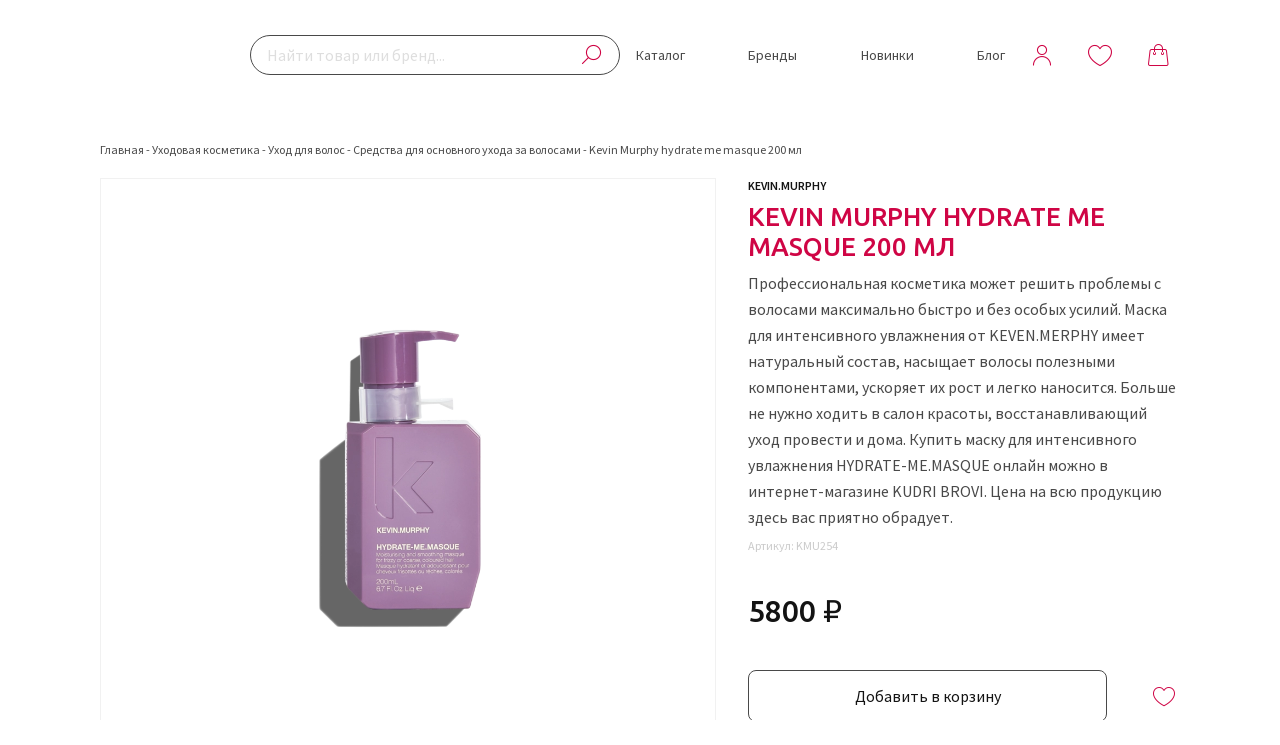

--- FILE ---
content_type: text/html; charset=UTF-8
request_url: https://kudri-brovi.ru/shop/hidrejt-mi-maska-dlja-intensivnogo-uvlazhnenija-hydrate-me-masque-200ml/
body_size: 43835
content:
<!DOCTYPE html><html lang="ru-RU"><head><meta charset="UTF-8" /><meta name="viewport" content="width=device-width" /><link media="all" href="https://kudri-brovi.ru/wp-content/cache/autoptimize/css/autoptimize_8b3b3c312e8918c86a942b3d8d9942cb.css" rel="stylesheet"><title> Kevin Murphy hydrate me masque: маска для интенсивного увлажнения волос 200 мл</title><link rel="profile" href="https://gmpg.org/xfn/11" /> <!--[if lt IE 9]> <script src="https://kudri-brovi.ru/wp-content/themes/kudribrovi/js/html5.js" type="text/javascript"></script> <![endif]--><link rel="preconnect" href="https://fonts.googleapis.com"><link rel="preconnect" href="https://fonts.gstatic.com" crossorigin><link href="https://fonts.googleapis.com/css2?family=Source+Sans+Pro:wght@400;600&family=Ubuntu:wght@400;500&display=swap" rel="stylesheet"> <script>var fired = false;

window.addEventListener('scroll', loadScripts);
window.addEventListener('click', loadScripts);
window.addEventListener('mousemove', loadScripts);
function loadScripts() {
    if (!fired) {
        setTimeout( function(){
            
(function(w,d,s,l,i){w[l]=w[l]||[];w[l].push({'gtm.start':
new Date().getTime(),event:'gtm.js'});var f=d.getElementsByTagName(s)[0],
j=d.createElement(s),dl=l!='dataLayer'?'&l='+l:'';j.async=true;j.src=
'https://www.googletagmanager.com/gtm.js?id='+i+dl;f.parentNode.insertBefore(j,f);
})(window,document,'script','dataLayer','GTM-PL52678');
            
        },1000);
    }
    fired = true;
    window.removeEventListener('scroll', loadScripts);
    window.removeEventListener('click', loadScripts);
    window.removeEventListener('mousemove', loadScripts);
};</script> <script>(function(w, d, s, h, id) {
    w.roistatProjectId = id; w.roistatHost = h;
    var p = d.location.protocol == "https:" ? "https://" : "http://";
    var u = /^.*roistat_visit=[^;]+(.*)?$/.test(d.cookie) ? "/dist/module.js" : "/api/site/1.0/"+id+"/init?referrer="+encodeURIComponent(d.location.href);
    var js = d.createElement(s); js.charset="UTF-8"; js.async = 1; js.src = p+h+u; var js2 = d.getElementsByTagName(s)[0]; js2.parentNode.insertBefore(js, js2);
})(window, document, 'script', 'cloud.roistat.com', 'b0b343a15365377abca117274758a7b4');</script> <script id="yookassa-own-payment-methods-head">window.yookassaOwnPaymentMethods = ["yookassa_widget"];</script> <meta name='robots' content='index, follow, max-image-preview:large, max-snippet:-1, max-video-preview:-1' /><meta name="description" content="Купить Кевин Мерфи маску для интенсивного увлажнения волос Kevin Murphy hydrate me masque 200 мл по выгодной цене при покупке онлайн в интернет-магазине KUDRI BROVI. Быстрая доставка средств по уходу за волосами по всей территории России." /><link rel="canonical" href="https://kudri-brovi.ru/shop/hidrejt-mi-maska-dlja-intensivnogo-uvlazhnenija-hydrate-me-masque-200ml/" /><meta property="og:locale" content="ru_RU" /><meta property="og:type" content="article" /><meta property="og:title" content="Kevin Murphy hydrate me masque: маска для интенсивного увлажнения волос 200 мл" /><meta property="og:description" content="Купить Кевин Мерфи маску для интенсивного увлажнения волос Kevin Murphy hydrate me masque 200 мл по выгодной цене при покупке онлайн в интернет-магазине KUDRI BROVI. Быстрая доставка средств по уходу за волосами по всей территории России." /><meta property="og:url" content="https://kudri-brovi.ru/shop/hidrejt-mi-maska-dlja-intensivnogo-uvlazhnenija-hydrate-me-masque-200ml/" /><meta property="og:site_name" content="Kudri Brovi" /><meta property="article:modified_time" content="2023-12-05T08:45:00+00:00" /><meta property="og:image" content="https://kudri-brovi.ru/wp-content/uploads/2019/06/ХИДРЕЙТ.МИ-маска-для-интенсивного-увлажнения-HYDRATE-ME.MASQUE.png" /><meta property="og:image:width" content="3350" /><meta property="og:image:height" content="4330" /><meta property="og:image:type" content="image/png" /><meta name="twitter:card" content="summary_large_image" /><meta name="twitter:label1" content="Примерное время для чтения" /><meta name="twitter:data1" content="2 минуты" /> <script type="application/ld+json" class="yoast-schema-graph">{"@context":"https://schema.org","@graph":[{"@type":"WebPage","@id":"https://kudri-brovi.ru/shop/hidrejt-mi-maska-dlja-intensivnogo-uvlazhnenija-hydrate-me-masque-200ml/","url":"https://kudri-brovi.ru/shop/hidrejt-mi-maska-dlja-intensivnogo-uvlazhnenija-hydrate-me-masque-200ml/","name":"Kevin Murphy hydrate me masque: маска для интенсивного увлажнения волос 200 мл","isPartOf":{"@id":"https://kudri-brovi.ru/#website"},"primaryImageOfPage":{"@id":"https://kudri-brovi.ru/shop/hidrejt-mi-maska-dlja-intensivnogo-uvlazhnenija-hydrate-me-masque-200ml/#primaryimage"},"image":{"@id":"https://kudri-brovi.ru/shop/hidrejt-mi-maska-dlja-intensivnogo-uvlazhnenija-hydrate-me-masque-200ml/#primaryimage"},"thumbnailUrl":"https://kudri-brovi.ru/wp-content/uploads/2019/06/hidrejtmi-maska-dlya-intensivnogo-uvlazhneniya-hydrate-memasque.png","datePublished":"2019-06-13T07:11:53+00:00","dateModified":"2023-12-05T08:45:00+00:00","description":"Купить Кевин Мерфи маску для интенсивного увлажнения волос Kevin Murphy hydrate me masque 200 мл по выгодной цене при покупке онлайн в интернет-магазине KUDRI BROVI. Быстрая доставка средств по уходу за волосами по всей территории России.","breadcrumb":{"@id":"https://kudri-brovi.ru/shop/hidrejt-mi-maska-dlja-intensivnogo-uvlazhnenija-hydrate-me-masque-200ml/#breadcrumb"},"inLanguage":"ru-RU","potentialAction":[{"@type":"ReadAction","target":["https://kudri-brovi.ru/shop/hidrejt-mi-maska-dlja-intensivnogo-uvlazhnenija-hydrate-me-masque-200ml/"]}]},{"@type":"ImageObject","inLanguage":"ru-RU","@id":"https://kudri-brovi.ru/shop/hidrejt-mi-maska-dlja-intensivnogo-uvlazhnenija-hydrate-me-masque-200ml/#primaryimage","url":"https://kudri-brovi.ru/wp-content/uploads/2019/06/hidrejtmi-maska-dlya-intensivnogo-uvlazhneniya-hydrate-memasque.png","contentUrl":"https://kudri-brovi.ru/wp-content/uploads/2019/06/hidrejtmi-maska-dlya-intensivnogo-uvlazhneniya-hydrate-memasque.png","width":3350,"height":4330,"caption":"[ХИДРЕЙТ.МИ] маска для интенсивного увлажнения HYDRATE-ME.MASQUE KEVIN.MURPHY, 200мл"},{"@type":"BreadcrumbList","@id":"https://kudri-brovi.ru/shop/hidrejt-mi-maska-dlja-intensivnogo-uvlazhnenija-hydrate-me-masque-200ml/#breadcrumb","itemListElement":[{"@type":"ListItem","position":1,"name":"Главная","item":"https://kudri-brovi.ru/"},{"@type":"ListItem","position":2,"name":"Уходовая косметика","item":"https://kudri-brovi.ru/catalog/care/"},{"@type":"ListItem","position":3,"name":"Уход для волос","item":"https://kudri-brovi.ru/catalog/care/uhod-dlja-volos/"},{"@type":"ListItem","position":4,"name":"Средства для основного ухода за волосами","item":"https://kudri-brovi.ru/catalog/care/uhod-dlja-volos/osnovnoj-uhod-uhod-dlja-volos/"},{"@type":"ListItem","position":5,"name":"Kevin Murphy hydrate me masque 200 мл"}]},{"@type":"WebSite","@id":"https://kudri-brovi.ru/#website","url":"https://kudri-brovi.ru/","name":"Kudri Brovi","description":"","publisher":{"@id":"https://kudri-brovi.ru/#organization"},"potentialAction":[{"@type":"SearchAction","target":{"@type":"EntryPoint","urlTemplate":"https://kudri-brovi.ru/?s={search_term_string}"},"query-input":"required name=search_term_string"}],"inLanguage":"ru-RU"},{"@type":"Organization","@id":"https://kudri-brovi.ru/#organization","name":"KUDRI BROVI","url":"https://kudri-brovi.ru/","logo":{"@type":"ImageObject","inLanguage":"ru-RU","@id":"https://kudri-brovi.ru/#/schema/logo/image/","url":"https://kudri-brovi.ru/wp-content/uploads/2019/05/logo_K.png","contentUrl":"https://kudri-brovi.ru/wp-content/uploads/2019/05/logo_K.png","width":800,"height":800,"caption":"KUDRI BROVI"},"image":{"@id":"https://kudri-brovi.ru/#/schema/logo/image/"}}]}</script> <link rel='dns-prefetch' href='//static.yoomoney.ru' /><style id='classic-theme-styles-inline-css' type='text/css'>/*! This file is auto-generated */
.wp-block-button__link{color:#fff;background-color:#32373c;border-radius:9999px;box-shadow:none;text-decoration:none;padding:calc(.667em + 2px) calc(1.333em + 2px);font-size:1.125em}.wp-block-file__button{background:#32373c;color:#fff;text-decoration:none}</style><style id='global-styles-inline-css' type='text/css'>body{--wp--preset--color--black: #000000;--wp--preset--color--cyan-bluish-gray: #abb8c3;--wp--preset--color--white: #ffffff;--wp--preset--color--pale-pink: #f78da7;--wp--preset--color--vivid-red: #cf2e2e;--wp--preset--color--luminous-vivid-orange: #ff6900;--wp--preset--color--luminous-vivid-amber: #fcb900;--wp--preset--color--light-green-cyan: #7bdcb5;--wp--preset--color--vivid-green-cyan: #00d084;--wp--preset--color--pale-cyan-blue: #8ed1fc;--wp--preset--color--vivid-cyan-blue: #0693e3;--wp--preset--color--vivid-purple: #9b51e0;--wp--preset--gradient--vivid-cyan-blue-to-vivid-purple: linear-gradient(135deg,rgba(6,147,227,1) 0%,rgb(155,81,224) 100%);--wp--preset--gradient--light-green-cyan-to-vivid-green-cyan: linear-gradient(135deg,rgb(122,220,180) 0%,rgb(0,208,130) 100%);--wp--preset--gradient--luminous-vivid-amber-to-luminous-vivid-orange: linear-gradient(135deg,rgba(252,185,0,1) 0%,rgba(255,105,0,1) 100%);--wp--preset--gradient--luminous-vivid-orange-to-vivid-red: linear-gradient(135deg,rgba(255,105,0,1) 0%,rgb(207,46,46) 100%);--wp--preset--gradient--very-light-gray-to-cyan-bluish-gray: linear-gradient(135deg,rgb(238,238,238) 0%,rgb(169,184,195) 100%);--wp--preset--gradient--cool-to-warm-spectrum: linear-gradient(135deg,rgb(74,234,220) 0%,rgb(151,120,209) 20%,rgb(207,42,186) 40%,rgb(238,44,130) 60%,rgb(251,105,98) 80%,rgb(254,248,76) 100%);--wp--preset--gradient--blush-light-purple: linear-gradient(135deg,rgb(255,206,236) 0%,rgb(152,150,240) 100%);--wp--preset--gradient--blush-bordeaux: linear-gradient(135deg,rgb(254,205,165) 0%,rgb(254,45,45) 50%,rgb(107,0,62) 100%);--wp--preset--gradient--luminous-dusk: linear-gradient(135deg,rgb(255,203,112) 0%,rgb(199,81,192) 50%,rgb(65,88,208) 100%);--wp--preset--gradient--pale-ocean: linear-gradient(135deg,rgb(255,245,203) 0%,rgb(182,227,212) 50%,rgb(51,167,181) 100%);--wp--preset--gradient--electric-grass: linear-gradient(135deg,rgb(202,248,128) 0%,rgb(113,206,126) 100%);--wp--preset--gradient--midnight: linear-gradient(135deg,rgb(2,3,129) 0%,rgb(40,116,252) 100%);--wp--preset--font-size--small: 13px;--wp--preset--font-size--medium: 20px;--wp--preset--font-size--large: 36px;--wp--preset--font-size--x-large: 42px;--wp--preset--spacing--20: 0.44rem;--wp--preset--spacing--30: 0.67rem;--wp--preset--spacing--40: 1rem;--wp--preset--spacing--50: 1.5rem;--wp--preset--spacing--60: 2.25rem;--wp--preset--spacing--70: 3.38rem;--wp--preset--spacing--80: 5.06rem;--wp--preset--shadow--natural: 6px 6px 9px rgba(0, 0, 0, 0.2);--wp--preset--shadow--deep: 12px 12px 50px rgba(0, 0, 0, 0.4);--wp--preset--shadow--sharp: 6px 6px 0px rgba(0, 0, 0, 0.2);--wp--preset--shadow--outlined: 6px 6px 0px -3px rgba(255, 255, 255, 1), 6px 6px rgba(0, 0, 0, 1);--wp--preset--shadow--crisp: 6px 6px 0px rgba(0, 0, 0, 1);}:where(.is-layout-flex){gap: 0.5em;}:where(.is-layout-grid){gap: 0.5em;}body .is-layout-flow > .alignleft{float: left;margin-inline-start: 0;margin-inline-end: 2em;}body .is-layout-flow > .alignright{float: right;margin-inline-start: 2em;margin-inline-end: 0;}body .is-layout-flow > .aligncenter{margin-left: auto !important;margin-right: auto !important;}body .is-layout-constrained > .alignleft{float: left;margin-inline-start: 0;margin-inline-end: 2em;}body .is-layout-constrained > .alignright{float: right;margin-inline-start: 2em;margin-inline-end: 0;}body .is-layout-constrained > .aligncenter{margin-left: auto !important;margin-right: auto !important;}body .is-layout-constrained > :where(:not(.alignleft):not(.alignright):not(.alignfull)){max-width: var(--wp--style--global--content-size);margin-left: auto !important;margin-right: auto !important;}body .is-layout-constrained > .alignwide{max-width: var(--wp--style--global--wide-size);}body .is-layout-flex{display: flex;}body .is-layout-flex{flex-wrap: wrap;align-items: center;}body .is-layout-flex > *{margin: 0;}body .is-layout-grid{display: grid;}body .is-layout-grid > *{margin: 0;}:where(.wp-block-columns.is-layout-flex){gap: 2em;}:where(.wp-block-columns.is-layout-grid){gap: 2em;}:where(.wp-block-post-template.is-layout-flex){gap: 1.25em;}:where(.wp-block-post-template.is-layout-grid){gap: 1.25em;}.has-black-color{color: var(--wp--preset--color--black) !important;}.has-cyan-bluish-gray-color{color: var(--wp--preset--color--cyan-bluish-gray) !important;}.has-white-color{color: var(--wp--preset--color--white) !important;}.has-pale-pink-color{color: var(--wp--preset--color--pale-pink) !important;}.has-vivid-red-color{color: var(--wp--preset--color--vivid-red) !important;}.has-luminous-vivid-orange-color{color: var(--wp--preset--color--luminous-vivid-orange) !important;}.has-luminous-vivid-amber-color{color: var(--wp--preset--color--luminous-vivid-amber) !important;}.has-light-green-cyan-color{color: var(--wp--preset--color--light-green-cyan) !important;}.has-vivid-green-cyan-color{color: var(--wp--preset--color--vivid-green-cyan) !important;}.has-pale-cyan-blue-color{color: var(--wp--preset--color--pale-cyan-blue) !important;}.has-vivid-cyan-blue-color{color: var(--wp--preset--color--vivid-cyan-blue) !important;}.has-vivid-purple-color{color: var(--wp--preset--color--vivid-purple) !important;}.has-black-background-color{background-color: var(--wp--preset--color--black) !important;}.has-cyan-bluish-gray-background-color{background-color: var(--wp--preset--color--cyan-bluish-gray) !important;}.has-white-background-color{background-color: var(--wp--preset--color--white) !important;}.has-pale-pink-background-color{background-color: var(--wp--preset--color--pale-pink) !important;}.has-vivid-red-background-color{background-color: var(--wp--preset--color--vivid-red) !important;}.has-luminous-vivid-orange-background-color{background-color: var(--wp--preset--color--luminous-vivid-orange) !important;}.has-luminous-vivid-amber-background-color{background-color: var(--wp--preset--color--luminous-vivid-amber) !important;}.has-light-green-cyan-background-color{background-color: var(--wp--preset--color--light-green-cyan) !important;}.has-vivid-green-cyan-background-color{background-color: var(--wp--preset--color--vivid-green-cyan) !important;}.has-pale-cyan-blue-background-color{background-color: var(--wp--preset--color--pale-cyan-blue) !important;}.has-vivid-cyan-blue-background-color{background-color: var(--wp--preset--color--vivid-cyan-blue) !important;}.has-vivid-purple-background-color{background-color: var(--wp--preset--color--vivid-purple) !important;}.has-black-border-color{border-color: var(--wp--preset--color--black) !important;}.has-cyan-bluish-gray-border-color{border-color: var(--wp--preset--color--cyan-bluish-gray) !important;}.has-white-border-color{border-color: var(--wp--preset--color--white) !important;}.has-pale-pink-border-color{border-color: var(--wp--preset--color--pale-pink) !important;}.has-vivid-red-border-color{border-color: var(--wp--preset--color--vivid-red) !important;}.has-luminous-vivid-orange-border-color{border-color: var(--wp--preset--color--luminous-vivid-orange) !important;}.has-luminous-vivid-amber-border-color{border-color: var(--wp--preset--color--luminous-vivid-amber) !important;}.has-light-green-cyan-border-color{border-color: var(--wp--preset--color--light-green-cyan) !important;}.has-vivid-green-cyan-border-color{border-color: var(--wp--preset--color--vivid-green-cyan) !important;}.has-pale-cyan-blue-border-color{border-color: var(--wp--preset--color--pale-cyan-blue) !important;}.has-vivid-cyan-blue-border-color{border-color: var(--wp--preset--color--vivid-cyan-blue) !important;}.has-vivid-purple-border-color{border-color: var(--wp--preset--color--vivid-purple) !important;}.has-vivid-cyan-blue-to-vivid-purple-gradient-background{background: var(--wp--preset--gradient--vivid-cyan-blue-to-vivid-purple) !important;}.has-light-green-cyan-to-vivid-green-cyan-gradient-background{background: var(--wp--preset--gradient--light-green-cyan-to-vivid-green-cyan) !important;}.has-luminous-vivid-amber-to-luminous-vivid-orange-gradient-background{background: var(--wp--preset--gradient--luminous-vivid-amber-to-luminous-vivid-orange) !important;}.has-luminous-vivid-orange-to-vivid-red-gradient-background{background: var(--wp--preset--gradient--luminous-vivid-orange-to-vivid-red) !important;}.has-very-light-gray-to-cyan-bluish-gray-gradient-background{background: var(--wp--preset--gradient--very-light-gray-to-cyan-bluish-gray) !important;}.has-cool-to-warm-spectrum-gradient-background{background: var(--wp--preset--gradient--cool-to-warm-spectrum) !important;}.has-blush-light-purple-gradient-background{background: var(--wp--preset--gradient--blush-light-purple) !important;}.has-blush-bordeaux-gradient-background{background: var(--wp--preset--gradient--blush-bordeaux) !important;}.has-luminous-dusk-gradient-background{background: var(--wp--preset--gradient--luminous-dusk) !important;}.has-pale-ocean-gradient-background{background: var(--wp--preset--gradient--pale-ocean) !important;}.has-electric-grass-gradient-background{background: var(--wp--preset--gradient--electric-grass) !important;}.has-midnight-gradient-background{background: var(--wp--preset--gradient--midnight) !important;}.has-small-font-size{font-size: var(--wp--preset--font-size--small) !important;}.has-medium-font-size{font-size: var(--wp--preset--font-size--medium) !important;}.has-large-font-size{font-size: var(--wp--preset--font-size--large) !important;}.has-x-large-font-size{font-size: var(--wp--preset--font-size--x-large) !important;}
.wp-block-navigation a:where(:not(.wp-element-button)){color: inherit;}
:where(.wp-block-post-template.is-layout-flex){gap: 1.25em;}:where(.wp-block-post-template.is-layout-grid){gap: 1.25em;}
:where(.wp-block-columns.is-layout-flex){gap: 2em;}:where(.wp-block-columns.is-layout-grid){gap: 2em;}
.wp-block-pullquote{font-size: 1.5em;line-height: 1.6;}</style><style id='woocommerce-inline-inline-css' type='text/css'>.woocommerce form .form-row .required { visibility: visible; }</style> <script type='text/javascript' src='https://kudri-brovi.ru/wp-includes/js/jquery/jquery.min.js' id='jquery-core-js'></script> <script type='text/javascript' id='responsive-lightbox-lite-script-js-extra'>var rllArgs = {"script":"nivo_lightbox","selector":"lightbox","custom_events":""};</script> <script type='text/javascript' id='wc-add-to-cart-js-extra'>var wc_add_to_cart_params = {"ajax_url":"\/wp-admin\/admin-ajax.php","wc_ajax_url":"\/?wc-ajax=%%endpoint%%","i18n_view_cart":"\u041f\u0440\u043e\u0441\u043c\u043e\u0442\u0440 \u043a\u043e\u0440\u0437\u0438\u043d\u044b","cart_url":"https:\/\/kudri-brovi.ru\/cart\/","is_cart":"","cart_redirect_after_add":"no"};</script> <script type='text/javascript' id='wc-single-product-js-extra'>var wc_single_product_params = {"i18n_required_rating_text":"\u041f\u043e\u0436\u0430\u043b\u0443\u0439\u0441\u0442\u0430, \u043f\u043e\u0441\u0442\u0430\u0432\u044c\u0442\u0435 \u043e\u0446\u0435\u043d\u043a\u0443","review_rating_required":"yes","flexslider":{"rtl":false,"animation":"slide","smoothHeight":true,"directionNav":false,"controlNav":"thumbnails","slideshow":false,"animationSpeed":500,"animationLoop":false,"allowOneSlide":false},"zoom_enabled":"","zoom_options":[],"photoswipe_enabled":"1","photoswipe_options":{"shareEl":false,"closeOnScroll":false,"history":false,"hideAnimationDuration":0,"showAnimationDuration":0},"flexslider_enabled":""};</script> <script type='text/javascript' id='woocommerce-js-extra'>var woocommerce_params = {"ajax_url":"\/wp-admin\/admin-ajax.php","wc_ajax_url":"\/?wc-ajax=%%endpoint%%"};</script> <script type='text/javascript' id='wc-country-select-js-extra'>var wc_country_select_params = {"countries":"{\"AF\":[],\"AL\":{\"AL-01\":\"\\u0411\\u0435\\u0440\\u0430\\u0442\",\"AL-09\":\"\\u0414\\u0438\\u0431\\u0440\\u0430\",\"AL-02\":\"\\u0414\\u0443\\u0440\\u0440\\u0435\\u0441\",\"AL-03\":\"\\u042d\\u043b\\u044c\\u0431\\u0430\\u0441\\u0430\\u043d\",\"AL-04\":\"\\u0424\\u0438\\u0435\\u0440\\u0438\",\"AL-05\":\"\\u0413\\u0438\\u0440\\u043e\\u043a\\u0430\\u0441\\u0442\\u0440\\u0430\",\"AL-06\":\"\\u041a\\u043e\\u0440\\u0447\\u0430\",\"AL-07\":\"\\u041a\\u0443\\u043a\\u0435\\u0441\",\"AL-08\":\"\\u041b\\u0435\\u0436\\u0430\",\"AL-10\":\"\\u0428\\u043a\\u043e\\u0434\\u0435\\u0440\",\"AL-11\":\"\\u0422\\u0438\\u0440\\u0430\\u043d\\u0430\",\"AL-12\":\"\\u0412\\u043b\\u0451\\u0440\\u0430\"},\"AO\":{\"BGO\":\"\\u0411\\u0435\\u043d\\u0433\\u043e\",\"BLU\":\"\\u0411\\u0435\\u043d\\u0433\\u0435\\u043b\\u0430\",\"BIE\":\"\\u0411\\u0438\\u0435\",\"CAB\":\"\\u041a\\u0430\\u0431\\u0438\\u043d\\u0434\\u0430\",\"CNN\":\"\\u041a\\u0443\\u043d\\u0435\\u043d\\u0435\",\"HUA\":\"\\u0423\\u0430\\u043c\\u0431\\u043e\",\"HUI\":\"\\u0423\\u0438\\u043b\\u0430\",\"CCU\":\"\\u041a\\u0432\\u0430\\u043d\\u0434\\u043e-\\u041a\\u0443\\u0431\\u0430\\u043d\\u0433\\u043e\",\"CNO\":\"\\u0421\\u0435\\u0432\\u0435\\u0440\\u043d\\u0430\\u044f \\u041a\\u0432\\u0430\\u043d\\u0437\\u0430\",\"CUS\":\"\\u042e\\u0436\\u043d\\u0430\\u044f \\u041a\\u0432\\u0430\\u043d\\u0437\\u0430\",\"LUA\":\"\\u041b\\u0443\\u0430\\u043d\\u0434\\u0430\",\"LNO\":\"\\u0421\\u0435\\u0432\\u0435\\u0440\\u043d\\u0430\\u044f \\u041b\\u0443\\u043d\\u0434\\u0430\",\"LSU\":\"\\u042e\\u0436\\u043d\\u0430\\u044f \\u041b\\u0443\\u043d\\u0434\\u0430\",\"MAL\":\"\\u041c\\u0430\\u043b\\u0430\\u043d\\u0436\\u0435\",\"MOX\":\"\\u041c\\u043e\\u0448\\u0438\\u043a\\u043e\",\"NAM\":\"\\u041d\\u0430\\u043c\\u0438\\u0431\\u0435\",\"UIG\":\"\\u0423\\u0438\\u0436\\u0435\",\"ZAI\":\"\\u0417\\u0430\\u0438\\u0440\"},\"AR\":{\"C\":\"\\u0410\\u0432\\u0442\\u043e\\u043d\\u043e\\u043c\\u043d\\u044b\\u0439 \\u0433\\u043e\\u0440\\u043e\\u0434 \\u0411\\u0443\\u044d\\u043d\\u043e\\u0441-\\u0410\\u0439\\u0440\\u0435\\u0441\",\"B\":\"\\u0411\\u0443\\u044d\\u043d\\u043e\\u0441-\\u0410\\u0439\\u0440\\u0435\\u0441\",\"K\":\"\\u041a\\u0430\\u0442\\u0430\\u043c\\u0430\\u0440\\u043a\\u0430\",\"H\":\"\\u0427\\u0430\\u043a\\u043e\",\"U\":\"\\u0427\\u0443\\u0431\\u0443\\u0442\",\"X\":\"\\u041a\\u043e\\u0440\\u0434\\u043e\\u0432\\u0430\",\"W\":\"\\u041a\\u043e\\u0440\\u0440\\u0438\\u0435\\u043d\\u0442\\u0435\\u0441\",\"E\":\"\\u042d\\u043d\\u0442\\u0440\\u0435-\\u0420\\u0438\\u043e\\u0441\",\"P\":\"\\u0424\\u043e\\u0440\\u043c\\u043e\\u0441\\u0430\",\"Y\":\"\\u0416\\u0443\\u0436\\u0443\\u0439\",\"L\":\"\\u041b\\u0430-\\u041f\\u0430\\u043c\\u043f\\u0430\",\"F\":\"\\u0420\\u0438\\u043e\\u0445\\u0430\",\"M\":\"\\u041c\\u0435\\u043d\\u0434\\u043e\\u0441\\u0430\",\"N\":\"\\u041c\\u0438\\u0441\\u044c\\u043e\\u043d\\u0435\\u0441\",\"Q\":\"\\u041d\\u0435\\u0443\\u043a\\u0435\\u043d\",\"R\":\"\\u0420\\u0438\\u043e-\\u041d\\u0435\\u0433\\u0440\\u043e\",\"A\":\"\\u0421\\u0430\\u043b\\u044c\\u0442\\u0430\",\"J\":\"\\u0421\\u0430\\u043d-\\u0425\\u0443\\u0430\\u043d\",\"D\":\"\\u0421\\u0430\\u043d-\\u041b\\u0443\\u0438\\u0441\",\"Z\":\"\\u0421\\u0430\\u043d\\u0442\\u0430-\\u041a\\u0440\\u0443\\u0441\",\"S\":\"\\u0421\\u0430\\u043d\\u0442\\u0430-\\u0424\\u0435\",\"G\":\"\\u0421\\u0430\\u043d\\u0442\\u044c\\u044f\\u0433\\u043e-\\u0434\\u0435\\u043b\\u044c-\\u042d\\u0441\\u0442\\u0435\\u0440\\u043e\",\"V\":\"\\u041e\\u0433\\u043d\\u0435\\u043d\\u043d\\u0430\\u044f \\u0417\\u0435\\u043c\\u043b\\u044f\",\"T\":\"\\u0422\\u0443\\u043a\\u0443\\u043c\\u0430\\u043d\"},\"AT\":[],\"AU\":{\"ACT\":\"\\u0410\\u0432\\u0441\\u0442\\u0440\\u0430\\u043b\\u0438\\u0439\\u0441\\u043a\\u0430\\u044f \\u0441\\u0442\\u043e\\u043b\\u0438\\u0447\\u043d\\u0430\\u044f \\u0442\\u0435\\u0440\\u0440\\u0438\\u0442\\u043e\\u0440\\u0438\\u044f\",\"NSW\":\"\\u041d\\u043e\\u0432\\u044b\\u0439 \\u042e\\u0436\\u043d\\u044b\\u0439 \\u0423\\u044d\\u043b\\u044c\\u0441\",\"NT\":\"\\u0421\\u0435\\u0432\\u0435\\u0440\\u043d\\u0430\\u044f \\u0442\\u0435\\u0440\\u0440\\u0438\\u0442\\u043e\\u0440\\u0438\\u044f\",\"QLD\":\"\\u041a\\u0432\\u0438\\u043d\\u0441\\u043b\\u0435\\u043d\\u0434\",\"SA\":\"\\u042e\\u0436\\u043d\\u0430\\u044f \\u0410\\u0432\\u0441\\u0442\\u0440\\u0430\\u043b\\u0438\\u044f\",\"TAS\":\"\\u0422\\u0430\\u0441\\u043c\\u0430\\u043d\\u0438\\u044f\",\"VIC\":\"\\u0412\\u0438\\u043a\\u0442\\u043e\\u0440\\u0438\\u044f\",\"WA\":\"\\u0417\\u0430\\u043f\\u0430\\u0434\\u043d\\u0430\\u044f \\u0410\\u0432\\u0441\\u0442\\u0440\\u0430\\u043b\\u0438\\u044f\"},\"AX\":[],\"BD\":{\"BD-05\":\"\\u0411\\u0430\\u0433\\u0435\\u0440\\u0445\\u0430\\u0442\",\"BD-01\":\"\\u0411\\u0430\\u043d\\u0434\\u0430\\u0440\\u0431\\u0430\\u043d\",\"BD-02\":\"\\u0411\\u0430\\u0440\\u0433\\u0443\\u043d\\u0430\",\"BD-06\":\"\\u0411\\u0430\\u0440\\u0438\\u0441\\u0430\\u043b\",\"BD-07\":\"\\u0411\\u0445\\u043e\\u043b\\u0430\",\"BD-03\":\"\\u0411\\u043e\\u0433\\u0440\\u0430\",\"BD-04\":\"\\u0411\\u0440\\u0430\\u0445\\u043c\\u0430\\u043d\\u0431\\u0430\\u0440\\u0438\\u044f\",\"BD-09\":\"\\u0427\\u0430\\u043d\\u0434\\u043f\\u0443\\u0440\",\"BD-10\":\"\\u0427\\u0430\\u0442\\u0442\\u043e\\u0433\\u0440\\u0430\\u043c\",\"BD-12\":\"\\u0427\\u0443\\u0430\\u0434\\u0430\\u043d\\u0433\\u0430\",\"BD-11\":\"\\u041a\\u043e\\u043a\\u0441-\\u0411\\u0430\\u0437\\u0430\\u0440\",\"BD-08\":\"\\u041a\\u043e\\u043c\\u0438\\u043b\\u043b\\u0430\",\"BD-13\":\"\\u0414\\u0430\\u043a\\u043a\\u0430\",\"BD-14\":\"\\u0414\\u0438\\u043d\\u0430\\u0434\\u0436\\u043f\\u0443\\u0440\",\"BD-15\":\"\\u0424\\u0430\\u0440\\u0438\\u0434\\u043f\\u0443\\u0440 \",\"BD-16\":\"\\u0424\\u0435\\u043d\\u0438\",\"BD-19\":\"\\u0413\\u0430\\u0439\\u0431\\u0430\\u043d\\u0434\\u0445\\u0430\",\"BD-18\":\"\\u0413\\u0430\\u0437\\u0438\\u043f\\u0443\\u0440\",\"BD-17\":\"\\u0413\\u043e\\u043f\\u0430\\u043b\\u0433\\u0430\\u043d\\u0434\\u0436\",\"BD-20\":\"\\u0425\\u0430\\u0431\\u0438\\u0433\\u0430\\u043d\\u0434\\u0436\",\"BD-21\":\"\\u0414\\u0436\\u0430\\u043c\\u0430\\u043b\\u043f\\u0443\\u0440\",\"BD-22\":\"\\u0414\\u0436\\u0430\\u0441\\u0441\\u043e\\u0440\",\"BD-25\":\"\\u0414\\u0436\\u0430\\u043b\\u043e\\u043a\\u0430\\u0442\\u0438\",\"BD-23\":\"\\u0414\\u0436\\u0435\\u043d\\u0430\\u0439\\u0434\\u0430\",\"BD-24\":\"\\u0414\\u0436\\u0430\\u0439\\u043f\\u0443\\u0440\\u0445\\u0430\\u0442\",\"BD-29\":\"\\u041a\\u0445\\u0430\\u0433\\u0440\\u0430\\u0447\\u0445\\u0430\\u0440\\u0438\",\"BD-27\":\"\\u041a\\u0445\\u0443\\u043b\\u043d\\u0430\",\"BD-26\":\"\\u041a\\u0438\\u0448\\u043e\\u0440\\u0433\\u0430\\u043d\\u0434\\u0436\",\"BD-28\":\"\\u041a\\u0443\\u0440\\u0438\\u0433\\u0440\\u0430\\u043c\",\"BD-30\":\"\\u041a\\u0443\\u0448\\u0442\\u0438\\u044f\",\"BD-31\":\"\\u041b\\u0430\\u043a\\u0448\\u043c\\u0438\\u043f\\u0443\\u0440\",\"BD-32\":\"\\u041b\\u0430\\u043b\\u043c\\u043e\\u043d\\u0438\\u0440\\u0445\\u0430\\u0442\",\"BD-36\":\"\\u041c\\u0430\\u0434\\u0430\\u0440\\u0438\\u043f\\u0443\\u0440\",\"BD-37\":\"\\u041c\\u0430\\u0433\\u0443\\u0440\\u0430\",\"BD-33\":\"\\u041c\\u0430\\u043d\\u0438\\u043a\\u0433\\u0430\\u043d\\u0434\\u0436 \",\"BD-39\":\"\\u041c\\u0435\\u0445\\u0435\\u0440\\u043f\\u0443\\u0440\",\"BD-38\":\"\\u041c\\u0430\\u0443\\u043b\\u0432\\u0438\\u0431\\u0430\\u0437\\u0430\\u0440\",\"BD-35\":\"\\u041c\\u0443\\u043d\\u0448\\u0438\\u0433\\u0430\\u043d\\u0434\\u0436\",\"BD-34\":\"\\u041c\\u0438\\u043c\\u0435\\u043d\\u0441\\u0438\\u043d\\u0433\\u0445\",\"BD-48\":\"\\u041d\\u0430\\u043e\\u0433\\u0430\\u043e\\u043d\",\"BD-43\":\"Narail\",\"BD-40\":\"\\u041d\\u0430\\u0440\\u0430\\u044f\\u043d\\u0433\\u0430\\u043d\\u0434\\u0436\",\"BD-42\":\"\\u041d\\u0430\\u0440\\u0441\\u0438\\u043d\\u0433\\u0434\\u0438\",\"BD-44\":\"\\u041d\\u0430\\u0442\\u043e\\u0440\",\"BD-45\":\"\\u041d\\u0430\\u0432\\u0430\\u0431\\u0433\\u0430\\u043d\\u0434\\u0436\",\"BD-41\":\"\\u041d\\u0435\\u0442\\u0440\\u043e\\u043a\\u043e\\u043d\\u0430\",\"BD-46\":\"\\u041d\\u0438\\u043b\\u043f\\u0445\\u0430\\u043c\\u0430\\u0440\\u0438\",\"BD-47\":\"\\u041d\\u043e\\u0430\\u043a\\u0445\\u0430\\u043b\\u0438\",\"BD-49\":\"\\u041f\\u0430\\u0431\\u043d\\u0430\",\"BD-52\":\"\\u041f\\u0430\\u043d\\u0447\\u0430\\u0433\\u0430\\u0440\\u0445\",\"BD-51\":\"\\u041f\\u0430\\u0442\\u0443\\u0430\\u043a\\u0445\\u0430\\u043b\\u0438\",\"BD-50\":\"\\u041f\\u0438\\u0440\\u043e\\u0434\\u0436\\u043f\\u0443\\u0440\",\"BD-53\":\"\\u0420\\u0430\\u0434\\u0436\\u0431\\u0430\\u0440\\u0438\",\"BD-54\":\"\\u0420\\u0430\\u0434\\u0436\\u0448\\u0430\\u0445\\u0438\",\"BD-56\":\"\\u0420\\u0430\\u043d\\u0433\\u0430\\u043c\\u0430\\u0442\\u0438\",\"BD-55\":\"\\u0420\\u0430\\u043d\\u0433\\u043f\\u0443\\u0440\",\"BD-58\":\"\\u0421\\u0430\\u0442\\u043a\\u0445\\u0438\\u0440\\u0430\",\"BD-62\":\"\\u0428\\u0430\\u0440\\u0438\\u0430\\u0442\\u043f\\u0443\\u0440\",\"BD-57\":\"\\u0428\\u0435\\u0440\\u043f\\u0443\\u0440\",\"BD-59\":\"\\u0421\\u0438\\u0440\\u0430\\u0434\\u0436\\u0433\\u0430\\u043d\\u0434\\u0436\",\"BD-61\":\"\\u0421\\u0443\\u043d\\u0430\\u043c\\u0433\\u0430\\u043d\\u0434\\u0436\",\"BD-60\":\"\\u0421\\u0438\\u043b\\u0445\\u0435\\u0442\",\"BD-63\":\"\\u0422\\u0430\\u043d\\u0433\\u0430\\u0439\\u043b\",\"BD-64\":\"\\u0422\\u0445\\u0430\\u043a\\u0443\\u0440\\u0433\\u0430\\u043e\\u043d\"},\"BE\":[],\"BG\":{\"BG-01\":\"\\u0411\\u043b\\u0430\\u0433\\u043e\\u0435\\u0432\\u0433\\u0440\\u0430\\u0434\",\"BG-02\":\"\\u0411\\u0443\\u0440\\u0433\\u0430\\u0441\",\"BG-08\":\"\\u0414\\u043e\\u0431\\u0440\\u0438\\u0447\",\"BG-07\":\"\\u0413\\u0430\\u0431\\u0440\\u043e\\u0432\\u043e\",\"BG-26\":\"\\u0425\\u0430\\u0441\\u043a\\u043e\\u0432\\u043e\",\"BG-09\":\"\\u041a\\u044b\\u0440\\u0434\\u0436\\u0430\\u043b\\u0438\",\"BG-10\":\"\\u041a\\u044e\\u0441\\u0442\\u0435\\u043d\\u0434\\u0438\\u043b\",\"BG-11\":\"\\u041b\\u043e\\u0432\\u0435\\u0447\",\"BG-12\":\"\\u041c\\u043e\\u043d\\u0442\\u0430\\u043d\\u0430\",\"BG-13\":\"\\u041f\\u0430\\u0437\\u0430\\u0440\\u0434\\u0436\\u0438\\u043a\",\"BG-14\":\"\\u041f\\u0435\\u0440\\u043d\\u0438\\u043a\",\"BG-15\":\"\\u041f\\u043b\\u0435\\u0432\\u0435\\u043d\",\"BG-16\":\"\\u041f\\u043b\\u043e\\u0432\\u0434\\u0438\\u0432\",\"BG-17\":\"\\u0420\\u0430\\u0437\\u0433\\u0440\\u0430\\u0434\",\"BG-18\":\"\\u0420\\u0443\\u0441\\u0435\",\"BG-27\":\"\\u0428\\u0443\\u043c\\u0435\\u043d\",\"BG-19\":\"\\u0421\\u0438\\u043b\\u0438\\u0441\\u0442\\u0440\\u0430\",\"BG-20\":\"\\u0421\\u043b\\u0438\\u0432\\u0435\\u043d\",\"BG-21\":\"\\u0421\\u043c\\u043e\\u043b\\u044f\\u043d\",\"BG-23\":\"Sofia District\",\"BG-22\":\"\\u0421\\u043e\\u0444\\u0438\\u044f\",\"BG-24\":\"\\u0421\\u0442\\u0430\\u0440\\u0430-\\u0417\\u0430\\u0433\\u043e\\u0440\\u0430\",\"BG-25\":\"\\u0422\\u044b\\u0440\\u0433\\u043e\\u0432\\u0438\\u0448\\u0442\\u0435\",\"BG-03\":\"\\u0412\\u0430\\u0440\\u043d\\u0430\",\"BG-04\":\"\\u0412\\u0435\\u043b\\u0438\\u043a\\u043e-\\u0422\\u044b\\u0440\\u043d\\u043e\\u0432\\u043e\",\"BG-05\":\"\\u0412\\u0438\\u0434\\u0438\\u043d\",\"BG-06\":\"\\u0412\\u0440\\u0430\\u0446\\u0430\",\"BG-28\":\"\\u042f\\u043c\\u0431\\u043e\\u043b\"},\"BH\":[],\"BI\":[],\"BJ\":{\"AL\":\"\\u0410\\u043b\\u0438\\u0431\\u043e\\u0440\\u0438\",\"AK\":\"\\u0410\\u0442\\u0430\\u043a\\u043e\\u0440\\u0430\",\"AQ\":\"\\u0410\\u0442\\u043b\\u0430\\u043d\\u0442\\u0438\\u0447\\u0435\\u0441\\u043a\\u0438\\u0439\",\"BO\":\"\\u0411\\u043e\\u0440\\u0433\\u0443\",\"CO\":\"\\u041a\\u043e\\u043b\\u043b\\u0438\\u043d\\u0437\",\"KO\":\"\\u041a\\u0443\\u0444\\u0444\\u043e\",\"DO\":\"\\u0414\\u043e\\u043d\\u0433\\u0430\",\"LI\":\"\\u041b\\u0438\\u0442\\u0442\\u043e\\u0440\\u0430\\u043b\\u044c\",\"MO\":\"\\u041c\\u043e\\u043d\\u043e\",\"OU\":\"\\u0423\\u044d\\u043c\\u0435\",\"PL\":\"\\u041f\\u043b\\u0430\\u0442\\u043e\",\"ZO\":\"\\u0417\\u0443\"},\"BO\":{\"BO-B\":\"\\u0411\\u0435\\u043d\\u0438\",\"BO-H\":\"\\u0427\\u0443\\u043a\\u0438\\u0441\\u0430\\u043a\\u0430\",\"BO-C\":\"\\u041a\\u043e\\u0447\\u0430\\u0431\\u0430\\u043c\\u0431\\u0430\",\"BO-L\":\"\\u041b\\u0430-\\u041f\\u0430\\u0441\",\"BO-O\":\"\\u041e\\u0440\\u0443\\u0440\\u043e\",\"BO-N\":\"\\u041f\\u0430\\u043d\\u0434\\u043e\",\"BO-P\":\"\\u041f\\u043e\\u0442\\u043e\\u0441\\u0438\",\"BO-S\":\"\\u0421\\u0430\\u043d\\u0442\\u0430-\\u041a\\u0440\\u0443\\u0441\",\"BO-T\":\"\\u0422\\u0430\\u0440\\u0438\\u0445\\u0430\"},\"BR\":{\"AC\":\"\\u0410\\u043a\\u0440\",\"AL\":\"\\u0410\\u043b\\u0430\\u0433\\u043e\\u0430\\u0441\",\"AP\":\"\\u0410\\u043c\\u0430\\u043f\\u0430\",\"AM\":\"\\u0410\\u043c\\u0430\\u0437\\u043e\\u043d\\u0430\\u0441\",\"BA\":\"\\u0411\\u0430\\u0433\\u0438\\u044f\",\"CE\":\"\\u0421\\u0435\\u0430\\u0440\\u0430\",\"DF\":\"\\u0414\\u0438\\u0441\\u0442\\u0440\\u0438\\u0442\\u0443-\\u0424\\u0435\\u0434\\u0435\\u0440\\u0430\\u043b\",\"ES\":\"\\u042d\\u0441\\u043f\\u0438\\u0440\\u0438\\u0442\\u0443-\\u0421\\u0430\\u043d\\u0442\\u0443\",\"GO\":\"\\u0413\\u043e\\u044f\\u0441\",\"MA\":\"\\u041c\\u0430\\u0440\\u0430\\u043d\\u044c\\u044f\\u043d\",\"MT\":\"\\u041c\\u0430\\u0442\\u0443-\\u0413\\u0440\\u043e\\u0441\\u0443\",\"MS\":\"\\u041c\\u0430\\u0442\\u0443-\\u0413\\u0440\\u043e\\u0441\\u0443-\\u0434\\u0443-\\u0421\\u0443\\u043b\",\"MG\":\"\\u041c\\u0438\\u043d\\u0430\\u0441-\\u0416\\u0435\\u0440\\u0430\\u0439\\u0441\",\"PA\":\"\\u041f\\u0430\\u0440\\u0430\",\"PB\":\"\\u041f\\u0430\\u0440\\u0430\\u0438\\u0431\\u0430\",\"PR\":\"\\u041f\\u0430\\u0440\\u0430\\u043d\\u0430\",\"PE\":\"\\u041f\\u0435\\u0440\\u043d\\u0430\\u043c\\u0431\\u0443\\u043a\\u0443\",\"PI\":\"\\u041f\\u0438\\u0430\\u0443\\u0438\",\"RJ\":\"\\u0420\\u0438\\u043e-\\u0434\\u0435-\\u0416\\u0430\\u043d\\u0435\\u0439\\u0440\\u043e\",\"RN\":\"\\u0420\\u0438\\u0443-\\u0413\\u0440\\u0430\\u043d\\u0434\\u0438-\\u0434\\u0443-\\u041d\\u043e\\u0440\\u0442\\u0438\",\"RS\":\"\\u0420\\u0438\\u043e-\\u0413\\u0440\\u0430\\u043d\\u0434\\u0435-\\u0434\\u0443-\\u0421\\u0443\\u043b\",\"RO\":\"\\u0420\\u043e\\u043d\\u0434\\u043e\\u043d\\u0438\\u044f\",\"RR\":\"\\u0420\\u043e\\u0440\\u0430\\u0439\\u043c\\u0430\",\"SC\":\"\\u0421\\u0430\\u043d\\u0442\\u0430-\\u041a\\u0430\\u0442\\u0430\\u0440\\u0438\\u043d\\u0430\",\"SP\":\"\\u0421\\u0430\\u043d-\\u041f\\u0430\\u0443\\u043b\\u0443\",\"SE\":\"\\u0421\\u0435\\u0440\\u0436\\u0438\\u043f\\u0438\",\"TO\":\"\\u0422\\u043e\\u043a\\u0430\\u043d\\u0442\\u0438\\u043d\\u0441\"},\"CA\":{\"AB\":\"\\u0410\\u043b\\u044c\\u0431\\u0435\\u0440\\u0442\\u0430\",\"BC\":\"\\u0411\\u0440\\u0438\\u0442\\u0430\\u043d\\u0441\\u043a\\u0430\\u044f \\u041a\\u043e\\u043b\\u0443\\u043c\\u0431\\u0438\\u044f\",\"MB\":\"\\u041c\\u0430\\u043d\\u0438\\u0442\\u043e\\u0431\\u0430\",\"NB\":\"\\u041d\\u044c\\u044e-\\u0411\\u0440\\u0430\\u043d\\u0441\\u0443\\u0438\\u043a\",\"NL\":\"\\u041d\\u044c\\u044e\\u0444\\u0430\\u0443\\u043d\\u0434\\u043b\\u0435\\u043d\\u0434 \\u0438 \\u041b\\u0430\\u0431\\u0440\\u0430\\u0434\\u043e\\u0440\",\"NT\":\"\\u0421\\u0435\\u0432\\u0435\\u0440\\u043e-\\u0437\\u0430\\u043f\\u0430\\u0434\\u043d\\u044b\\u0435 \\u0422\\u0435\\u0440\\u0440\\u0438\\u0442\\u043e\\u0440\\u0438\\u0438\",\"NS\":\"\\u041d\\u043e\\u0432\\u0430\\u044f \\u0428\\u043e\\u0442\\u043b\\u0430\\u043d\\u0434\\u0438\\u044f\",\"NU\":\"\\u041d\\u0443\\u043d\\u0430\\u0432\\u0443\\u0442\",\"ON\":\"\\u041e\\u043d\\u0442\\u0430\\u0440\\u0438\\u043e\",\"PE\":\"\\u041e\\u0441\\u0442\\u0440\\u043e\\u0432 \\u041f\\u0440\\u0438\\u043d\\u0446\\u0430 \\u042d\\u0434\\u0443\\u0430\\u0440\\u0434\\u0430\",\"QC\":\"\\u041a\\u0432\\u0435\\u0431\\u0435\\u043a\",\"SK\":\"\\u0421\\u0430\\u0441\\u043a\\u0430\\u0447\\u0435\\u0432\\u0430\\u043d\",\"YT\":\"\\u042e\\u043a\\u043e\\u043d\"},\"CH\":{\"AG\":\"\\u0410\\u0440\\u0433\\u0430\\u0443\",\"AR\":\"\\u0410\\u043f\\u043f\\u0435\\u043d\\u0446\\u0435\\u043b\\u043b\\u044c-\\u0410\\u0443\\u0441\\u0435\\u0440\\u0440\\u043e\\u0434\\u0435\\u043d\",\"AI\":\"\\u0410\\u043f\\u043f\\u0435\\u043d\\u0446\\u0435\\u043b\\u043b\\u044c-\\u0418\\u043d\\u043d\\u0435\\u0440\\u0440\\u043e\\u0434\\u0435\\u043d\",\"BL\":\"\\u0411\\u0430\\u0437\\u0435\\u043b\\u044c-\\u041b\\u0430\\u043d\\u0434\",\"BS\":\"\\u0411\\u0430\\u0437\\u0435\\u043b\\u044c-\\u0428\\u0442\\u0430\\u0434\\u0442\",\"BE\":\"\\u0411\\u0435\\u0440\\u043d\",\"FR\":\"\\u0424\\u0440\\u0438\\u0431\\u0443\\u0440\",\"GE\":\"\\u0416\\u0435\\u043d\\u0435\\u0432\\u0430\",\"GL\":\"\\u0413\\u043b\\u0430\\u0440\\u0443\\u0441\",\"GR\":\"\\u0413\\u0440\\u0430\\u0443\\u0431\\u044e\\u043d\\u0434\\u0435\\u043d\",\"JU\":\"\\u042e\\u0440\\u0430\",\"LU\":\"\\u041b\\u044e\\u0446\\u0435\\u0440\\u043d\",\"NE\":\"\\u041d\\u0435\\u0432\\u0448\\u0430\\u0442\\u0435\\u043b\\u044c\",\"NW\":\"\\u041d\\u0438\\u0434\\u0432\\u0430\\u043b\\u044c\\u0434\\u0435\\u043d\",\"OW\":\"\\u041e\\u0431\\u0432\\u0430\\u043b\\u044c\\u0434\\u0435\\u043d\",\"SH\":\"\\u0428\\u0430\\u0444\\u0444\\u0445\\u0430\\u0443\\u0437\\u0435\\u043d\",\"SZ\":\"\\u0428\\u0432\\u0438\\u0446\",\"SO\":\"\\u0417\\u043e\\u043b\\u043e\\u0442\\u0443\\u0440\\u043d\",\"SG\":\"\\u0421\\u0430\\u043d\\u043a\\u0442-\\u0413\\u0430\\u043b\\u043b\\u0435\\u043d\",\"TG\":\"\\u0422\\u0443\\u0440\\u0433\\u0430\\u0443\",\"TI\":\"\\u0422\\u0438\\u0447\\u0438\\u043d\\u043e\",\"UR\":\"\\u0423\\u0440\\u0438\",\"VS\":\"\\u0412\\u0430\\u043b\\u0435\",\"VD\":\"\\u0412\\u043e\",\"ZG\":\"\\u0426\\u0443\\u0433\",\"ZH\":\"\\u0426\\u044e\\u0440\\u0438\\u0445\"},\"CL\":{\"CL-AI\":\"\\u0410\\u0439\\u0441\\u0435\\u043d-\\u0434\\u0435\\u043b\\u044c-\\u0425\\u0435\\u043d\\u0435\\u0440\\u0430\\u043b\\u044c-\\u041a\\u0430\\u0440\\u043b\\u043e\\u0441-\\u0418\\u0431\\u0430\\u043d\\u044c\\u0435\\u0441-\\u0434\\u0435\\u043b\\u044c-\\u041a\\u0430\\u043c\\u043f\\u043e\",\"CL-AN\":\"\\u0410\\u043d\\u0442\\u043e\\u0444\\u0430\\u0433\\u0430\\u0441\\u0442\\u0430\",\"CL-AP\":\"\\u0410\\u0440\\u0438\\u043a\\u0430-\\u0438-\\u041f\\u0430\\u0440\\u0438\\u043d\\u0430\\u043a\\u043e\\u0442\\u0430\",\"CL-AR\":\"\\u0410\\u0440\\u0430\\u0443\\u043a\\u0430\\u043d\\u0438\\u044f\",\"CL-AT\":\"\\u0410\\u0442\\u0430\\u043a\\u0430\\u043c\\u0430\",\"CL-BI\":\"\\u0411\\u0438\\u043e-\\u0411\\u0438\\u043e\",\"CL-CO\":\"\\u041a\\u043e\\u043a\\u0438\\u043c\\u0431\\u043e\",\"CL-LI\":\"\\u041b\\u0438\\u0431\\u0435\\u0440\\u0442\\u0430\\u0434\\u043e\\u0440-\\u0425\\u0435\\u043d\\u0435\\u0440\\u0430\\u043b\\u044c-\\u0411\\u0435\\u0440\\u043d\\u0430\\u0440\\u0434\\u043e-\\u041e\\u2019\\u0425\\u0438\\u0433\\u0433\\u0438\\u043d\\u0441\",\"CL-LL\":\"\\u041b\\u043e\\u0441-\\u041b\\u0430\\u0433\\u043e\\u0441\",\"CL-LR\":\"\\u041b\\u043e\\u0441-\\u0420\\u0438\\u043e\\u0441\",\"CL-MA\":\"\\u041c\\u0430\\u0433\\u0430\\u043b\\u044c\\u044f\\u043d\\u0435\\u0441\",\"CL-ML\":\"\\u041c\\u0430\\u0443\\u043b\\u0435\",\"CL-NB\":\"\\u041d\\u044c\\u044e\\u0431\\u043b\\u0435\",\"CL-RM\":\"\\u0421\\u0442\\u043e\\u043b\\u0438\\u0447\\u043d\\u044b\\u0439 \\u0440\\u0435\\u0433\\u0438\\u043e\\u043d \\u0421\\u0430\\u043d\\u0442\\u044c\\u044f\\u0433\\u043e\",\"CL-TA\":\"\\u0422\\u0430\\u0440\\u0430\\u043f\\u0430\\u043a\\u0430\",\"CL-VS\":\"\\u0412\\u0430\\u043b\\u044c\\u043f\\u0430\\u0440\\u0430\\u0438\\u0441\\u043e\"},\"CN\":{\"CN1\":\"\\u042e\\u043d\\u044c\\u043d\\u0430\\u043d\\u044c\",\"CN2\":\"\\u041f\\u0435\\u043a\\u0438\\u043d\",\"CN3\":\"\\u0422\\u044f\\u043d\\u044c\\u0446\\u0437\\u0438\\u043d\\u044c\",\"CN4\":\"\\u0425\\u044d\\u0431\\u044d\\u0439\",\"CN5\":\"\\u0428\\u0430\\u043d\\u044c\\u0441\\u0438\",\"CN6\":\"\\u0412\\u043d\\u0443\\u0442\\u0440\\u0435\\u043d\\u043d\\u044f\\u044f \\u041c\\u043e\\u043d\\u0433\\u043e\\u043b\\u0438\\u044f\",\"CN7\":\"\\u041b\\u044f\\u043e\\u043d\\u0438\\u043d\",\"CN8\":\"\\u0413\\u0438\\u0440\\u0438\\u043d\",\"CN9\":\"\\u0425\\u044d\\u0439\\u043b\\u0443\\u043d\\u0446\\u0437\\u044f\\u043d\",\"CN10\":\"\\u0428\\u0430\\u043d\\u0445\\u0430\\u0439\",\"CN11\":\"\\u0426\\u0437\\u044f\\u043d\\u0441\\u0443\",\"CN12\":\"\\u0427\\u0436\\u044d\\u0446\\u0437\\u044f\\u043d\",\"CN13\":\"\\u0410\\u043d\\u044c\\u0445\\u043e\\u0439\",\"CN14\":\"\\u0424\\u0443\\u0446\\u0437\\u044f\\u043d\\u044c\",\"CN15\":\"\\u0426\\u0437\\u044f\\u043d\\u0441\\u0438\",\"CN16\":\"\\u0428\\u0430\\u043d\\u044c\\u0434\\u0443\\u043d\",\"CN17\":\"\\u0425\\u044d\\u043d\\u0430\\u043d\\u044c\",\"CN18\":\"\\u0425\\u0443\\u0431\\u044d\\u0439\",\"CN19\":\"\\u0425\\u0443\\u043d\\u0430\\u043d\\u044c\",\"CN20\":\"\\u0413\\u0443\\u0430\\u043d\\u0434\\u0443\\u043d\",\"CN21\":\"\\u0413\\u0443\\u0430\\u043d\\u0441\\u0438-\\u0427\\u0436\\u0443\\u0430\\u043d\",\"CN22\":\"\\u0425\\u0430\\u0439\\u043d\\u0430\\u043d\\u044c\",\"CN23\":\"\\u0427\\u0443\\u043d\\u0446\\u0438\\u043d\",\"CN24\":\"\\u0421\\u044b\\u0447\\u0443\\u0430\\u043d\\u044c\",\"CN25\":\"\\u0413\\u0443\\u0439\\u0447\\u0436\\u043e\\u0443\",\"CN26\":\"\\u0428\\u044d\\u043d\\u044c\\u0441\\u0438\",\"CN27\":\"\\u0413\\u0430\\u043d\\u044c\\u0441\\u0443\",\"CN28\":\"\\u0426\\u0438\\u043d\\u0445\\u0430\\u0439\",\"CN29\":\"\\u041d\\u0438\\u043d\\u0441\\u044f-\\u0425\\u0443\\u044d\\u0439\",\"CN30\":\"\\u041c\\u0430\\u043a\\u0430\\u043e\",\"CN31\":\"\\u0422\\u0438\\u0431\\u0435\\u0442\",\"CN32\":\"\\u0421\\u0438\\u043d\\u044c\\u0446\\u0437\\u044f\\u043d\"},\"CO\":{\"CO-AMA\":\"\\u0410\\u043c\\u0430\\u0437\\u043e\\u043d\\u0430\\u0441\",\"CO-ANT\":\"\\u0410\\u043d\\u0442\\u044c\\u043e\\u043a\\u0438\\u044f\",\"CO-ARA\":\"\\u0410\\u0440\\u0430\\u0443\\u043a\\u0430\",\"CO-ATL\":\"\\u0410\\u0442\\u043b\\u0430\\u043d\\u0442\\u0438\\u043a\\u043e\",\"CO-BOL\":\"\\u0411\\u043e\\u043b\\u0438\\u0432\\u0430\\u0440\",\"CO-BOY\":\"\\u0411\\u043e\\u044f\\u043a\\u0430\",\"CO-CAL\":\"\\u041a\\u0430\\u043b\\u044c\\u0434\\u0430\\u0441\",\"CO-CAQ\":\"\\u041a\\u0430\\u043a\\u0435\\u0442\\u0430\",\"CO-CAS\":\"\\u041a\\u0430\\u0441\\u0430\\u043d\\u0430\\u0440\",\"CO-CAU\":\"\\u041a\\u0430\\u0443\\u043a\\u0430\",\"CO-CES\":\"\\u0421\\u0435\\u0441\\u0430\\u0440\",\"CO-CHO\":\"\\u0427\\u043e\\u043a\\u043e\",\"CO-COR\":\"\\u041a\\u043e\\u0440\\u0434\\u043e\\u0432\\u0430\",\"CO-CUN\":\"\\u041a\\u0443\\u043d\\u0434\\u0438\\u043d\\u0430\\u043c\\u0430\\u0440\\u043a\\u0430\",\"CO-DC\":\"\\u0421\\u0442\\u043e\\u043b\\u0438\\u0447\\u043d\\u044b\\u0439 \\u043e\\u043a\\u0440\\u0443\\u0433\",\"CO-GUA\":\"\\u0413\\u0443\\u0430\\u0439\\u043d\\u0438\\u044f\",\"CO-GUV\":\"\\u0413\\u0443\\u0430\\u0432\\u044c\\u044f\\u0440\\u0435\",\"CO-HUI\":\"\\u0425\\u0443\\u0438\\u043b\\u0430\",\"CO-LAG\":\"\\u041b\\u0430-\\u0413\\u0443\\u0430\\u0445\\u0438\\u0440\\u0430\",\"CO-MAG\":\"\\u041c\\u0430\\u0433\\u0434\\u0430\\u043b\\u0435\\u043d\\u0430\",\"CO-MET\":\"\\u041c\\u0435\\u0442\\u0430\",\"CO-NAR\":\"\\u041d\\u0430\\u0440\\u0438\\u043d\\u044c\\u043e\",\"CO-NSA\":\"\\u0421\\u0435\\u0432\\u0435\\u0440\\u043d\\u044b\\u0439 \\u0421\\u0430\\u043d\\u0442\\u0430\\u043d\\u0434\\u0435\\u0440\",\"CO-PUT\":\"\\u041f\\u0443\\u0442\\u0443\\u043c\\u0430\\u0439\\u043e\",\"CO-QUI\":\"\\u041a\\u0438\\u043d\\u0434\\u0438\\u043e\",\"CO-RIS\":\"\\u0420\\u0438\\u0441\\u0430\\u0440\\u0430\\u043b\\u044c\\u0434\\u0430\",\"CO-SAN\":\"\\u0421\\u0430\\u043d\\u0442\\u0430\\u043d\\u0434\\u0435\\u0440\",\"CO-SAP\":\"\\u0421\\u0430\\u043d-\\u0410\\u043d\\u0434\\u0440\\u0435\\u0441-\\u0438-\\u041f\\u0440\\u043e\\u0432\\u0438\\u0434\\u0435\\u043d\\u0441\\u0438\\u044f\",\"CO-SUC\":\"\\u0421\\u0443\\u043a\\u0440\\u0435\",\"CO-TOL\":\"\\u0422\\u043e\\u043b\\u0438\\u043c\\u0430\",\"CO-VAC\":\"\\u0412\\u0430\\u043b\\u044c\\u0435-\\u0434\\u0435\\u043b\\u044c-\\u041a\\u0430\\u0443\\u043a\\u0430\",\"CO-VAU\":\"\\u0412\\u0430\\u0443\\u043f\\u0435\\u0441\",\"CO-VID\":\"\\u0412\\u0438\\u0447\\u0430\\u0434\\u0430\"},\"CR\":{\"CR-A\":\"\\u0410\\u043b\\u0430\\u0445\\u0443\\u044d\\u043b\\u0430\",\"CR-C\":\"\\u041a\\u0430\\u0440\\u0442\\u0430\\u0433\\u043e\",\"CR-G\":\"\\u0413\\u0443\\u0430\\u043d\\u0430\\u043a\\u0430\\u0441\\u0442\\u0435\",\"CR-H\":\"\\u042d\\u0440\\u0435\\u0434\\u0438\\u044f\",\"CR-L\":\"\\u041b\\u0438\\u043c\\u043e\\u043d\",\"CR-P\":\"\\u041f\\u0443\\u043d\\u0442\\u0430\\u0440\\u0435\\u043d\\u0430\\u0441\",\"CR-SJ\":\"\\u0421\\u0430\\u043d-\\u0425\\u043e\\u0441\\u0435\"},\"CZ\":[],\"DE\":{\"DE-BW\":\"\\u0411\\u0430\\u0434\\u0435\\u043d-\\u0412\\u044e\\u0440\\u0442\\u0435\\u043c\\u0431\\u0435\\u0440\\u0433\",\"DE-BY\":\"\\u0411\\u0430\\u0432\\u0430\\u0440\\u0438\\u044f\",\"DE-BE\":\"\\u0411\\u0435\\u0440\\u043b\\u0438\\u043d\",\"DE-BB\":\"\\u0411\\u0440\\u0430\\u043d\\u0434\\u0435\\u043d\\u0431\\u0443\\u0440\\u0433\",\"DE-HB\":\"\\u0411\\u0440\\u0435\\u043c\\u0435\\u043d\",\"DE-HH\":\"\\u0413\\u0430\\u043c\\u0431\\u0443\\u0440\\u0433\",\"DE-HE\":\"\\u0413\\u0435\\u0441\\u0441\\u0435\\u043d\",\"DE-MV\":\"\\u041c\\u0435\\u043a\\u043b\\u0435\\u043d\\u0431\\u0443\\u0440\\u0433-\\u041f\\u0435\\u0440\\u0435\\u0434\\u043d\\u044f\\u044f \\u041f\\u043e\\u043c\\u0435\\u0440\\u0430\\u043d\\u0438\\u044f\",\"DE-NI\":\"\\u041d\\u0438\\u0436\\u043d\\u044f\\u044f \\u0421\\u0430\\u043a\\u0441\\u043e\\u043d\\u0438\\u044f\",\"DE-NW\":\"\\u0421\\u0435\\u0432\\u0435\\u0440\\u043d\\u044b\\u0439 \\u0420\\u0435\\u0439\\u043d-\\u0412\\u0435\\u0441\\u0442\\u0444\\u0430\\u043b\\u0438\\u044f\",\"DE-RP\":\"\\u0420\\u0435\\u0439\\u043d\\u043b\\u0430\\u043d\\u0434-\\u041f\\u0444\\u0430\\u043b\\u044c\\u0446\",\"DE-SL\":\"\\u0421\\u0430\\u0430\\u0440\",\"DE-SN\":\"\\u0421\\u0430\\u043a\\u0441\\u043e\\u043d\\u0438\\u044f\",\"DE-ST\":\"\\u0421\\u0430\\u043a\\u0441\\u043e\\u043d\\u0438\\u044f-\\u0410\\u043d\\u0445\\u0430\\u043b\\u044c\\u0442\",\"DE-SH\":\"\\u0428\\u043b\\u0435\\u0437\\u0432\\u0438\\u0433-\\u0413\\u043e\\u043b\\u044c\\u0448\\u0442\\u0435\\u0439\\u043d\",\"DE-TH\":\"\\u0422\\u044e\\u0440\\u0438\\u043d\\u0433\\u0438\\u044f\"},\"DK\":[],\"DO\":{\"DO-01\":\"\\u0414\\u0438\\u0441\\u0442\\u0440\\u0438\\u0442\\u043e \\u041d\\u0430\\u0441\\u044c\\u043e\\u043d\\u0430\\u043b\\u044c\",\"DO-02\":\"\\u0410\\u0441\\u0443\\u0430\",\"DO-03\":\"\\u0411\\u0430\\u043e\\u0440\\u0443\\u043a\\u043e\",\"DO-04\":\"\\u0411\\u0430\\u0440\\u0430\\u043e\\u043d\\u0430\",\"DO-33\":\"\\u0421\\u0438\\u0431\\u0430\\u043e-\\u041d\\u043e\\u0440\\u0434\\u0435\\u0441\\u0442\\u0435\",\"DO-34\":\"\\u0421\\u0438\\u0431\\u0430\\u043e-\\u041d\\u043e\\u0440\\u043e\\u0435\\u0441\\u0442\\u0435\",\"DO-35\":\"\\u0421\\u0438\\u0431\\u0430\\u043e-\\u041d\\u043e\\u0440\\u0442\\u0435\",\"DO-36\":\"\\u0421\\u0438\\u0431\\u0430\\u043e-\\u0421\\u0443\\u0440\",\"DO-05\":\"\\u0414\\u0430\\u0445\\u0430\\u0431\\u043e\\u043d\",\"DO-06\":\"\\u0414\\u0443\\u0430\\u0440\\u0442\\u0435\",\"DO-08\":\"\\u042d\\u043b\\u044c-\\u0421\\u0435\\u0439\\u0431\\u043e\",\"DO-37\":\"\\u042d\\u043b\\u044c-\\u0412\\u0430\\u043b\\u044c\\u0435\",\"DO-07\":\"\\u042d\\u043b\\u0438\\u0430\\u0441-\\u041f\\u0438\\u043d\\u044c\\u044f\",\"DO-38\":\"\\u042d\\u043d\\u0440\\u0438\\u043a\\u0438\\u043b\\u044c\\u043e\",\"DO-09\":\"\\u042d\\u0441\\u043f\\u0430\\u0439\\u043b\\u044c\\u044f\\u0442\",\"DO-30\":\"\\u0410\\u0442\\u043e-\\u041c\\u0430\\u0439\\u043e\\u0440\",\"DO-19\":\"\\u042d\\u0440\\u043c\\u0430\\u043d\\u0430\\u0441-\\u041c\\u0438\\u0440\\u0430\\u0431\\u0430\\u043b\\u044c\",\"DO-39\":\"\\u0418\\u0433\\u0443\\u0430\\u043c\\u043e\",\"DO-10\":\"\\u0418\\u043d\\u0434\\u0435\\u043f\\u0435\\u043d\\u0434\\u0435\\u043d\\u0441\\u0438\\u044f\",\"DO-11\":\"\\u041b\\u0430-\\u0410\\u043b\\u044c\\u0442\\u0430\\u0433\\u0440\\u0430\\u0441\\u0438\\u044f\",\"DO-12\":\"\\u041b\\u0430-\\u0420\\u043e\\u043c\\u0430\\u043d\\u0430\",\"DO-13\":\"\\u041b\\u0430-\\u0412\\u0435\\u0433\\u0430\",\"DO-14\":\"\\u041c\\u0430\\u0440\\u0438\\u044f-\\u0422\\u0440\\u0438\\u043d\\u0438\\u0434\\u0430\\u0434-\\u0421\\u0430\\u043d\\u0447\\u0435\\u0441\",\"DO-28\":\"\\u041c\\u043e\\u043d\\u0441\\u0435\\u043d\\u044c\\u043e\\u0440-\\u041d\\u043e\\u0443\\u044d\\u043b\\u044c\",\"DO-15\":\"\\u041c\\u043e\\u043d\\u0442\\u0435-\\u041a\\u0440\\u0438\\u0441\\u0442\\u0438\",\"DO-29\":\"\\u041c\\u043e\\u043d\\u0442\\u0435-\\u041f\\u043b\\u0430\\u0442\\u0430\",\"DO-40\":\"\\u041e\\u0437\\u0430\\u043c\\u0430\",\"DO-16\":\"\\u041f\\u0435\\u0434\\u0435\\u0440\\u043d\\u0430\\u043b\\u0435\\u0441\",\"DO-17\":\"\\u041f\\u0435\\u0440\\u0430\\u0432\\u0438\\u044f\",\"DO-18\":\"\\u041f\\u0443\\u044d\\u0440\\u0442\\u043e-\\u041f\\u043b\\u0430\\u0442\\u0430\",\"DO-20\":\"\\u0421\\u0430\\u043c\\u0430\\u043d\\u0430\",\"DO-21\":\"\\u0421\\u0430\\u043d-\\u041a\\u0440\\u0438\\u0441\\u0442\\u043e\\u0431\\u0430\\u043b\\u044c\",\"DO-31\":\"\\u0421\\u0430\\u043d-\\u0425\\u043e\\u0441\\u0435-\\u0434\\u0435-\\u041e\\u043a\\u043e\\u0430\",\"DO-22\":\"\\u0421\\u0430\\u043d-\\u0425\\u0443\\u0430\\u043d\",\"DO-23\":\"\\u0421\\u0430\\u043d-\\u041f\\u0435\\u0434\\u0440\\u043e-\\u0434\\u0435-\\u041c\\u0430\\u043a\\u043e\\u0440\\u0438\\u0441\",\"DO-24\":\"\\u0421\\u0430\\u043d\\u0447\\u0435\\u0441-\\u0420\\u0430\\u043c\\u0438\\u0440\\u0435\\u0441\",\"DO-25\":\"\\u0421\\u0430\\u043d\\u0442\\u044c\\u044f\\u0433\\u043e\",\"DO-26\":\"\\u0421\\u0430\\u043d\\u0442\\u044c\\u044f\\u0433\\u043e-\\u0420\\u043e\\u0434\\u0440\\u0438\\u0433\\u0435\\u0441\",\"DO-32\":\"\\u0421\\u0430\\u043d\\u0442\\u043e \\u0414\\u043e\\u043c\\u0438\\u043d\\u0433\\u043e\",\"DO-41\":\"\\u0412\\u0430\\u043b\\u044c\\u0434\\u0435\\u0441\\u0438\\u044f\",\"DO-27\":\"\\u0412\\u0430\\u043b\\u044c\\u0432\\u0435\\u0440\\u0434\\u0435\",\"DO-42\":\"\\u042e\\u043c\\u0430\"},\"DZ\":{\"DZ-01\":\"\\u0410\\u0434\\u0440\\u0430\\u0440\",\"DZ-02\":\"\\u0428\\u043b\\u0435\\u0444\",\"DZ-03\":\"\\u041b\\u0430\\u0433\\u0443\\u0430\\u0442\",\"DZ-04\":\"\\u0423\\u043c\\u043c-\\u044d\\u043b\\u044c-\\u0411\\u0443\\u0430\\u0433\\u0438\",\"DZ-05\":\"\\u0411\\u0430\\u0442\\u043d\\u0430\",\"DZ-06\":\"\\u0411\\u0435\\u0434\\u0436\\u0430\\u0439\\u044f\",\"DZ-07\":\"\\u0411\\u0438\\u0441\\u043a\\u0440\\u0430\",\"DZ-08\":\"\\u0411\\u0435\\u0448\\u0430\\u0440\",\"DZ-09\":\"\\u0411\\u043b\\u0438\\u0434\\u0430\",\"DZ-10\":\"\\u0411\\u0443\\u0438\\u0440\\u0430\",\"DZ-11\":\"\\u0422\\u0430\\u043c\\u0430\\u043d\\u0440\\u0430\\u0441\\u0441\\u0435\\u0442\",\"DZ-12\":\"\\u0422\\u0435\\u0431\\u0435\\u0441\\u0441\\u0430\",\"DZ-13\":\"\\u0422\\u043b\\u0435\\u043c\\u0441\\u0435\\u043d\",\"DZ-14\":\"\\u0422\\u0438\\u0430\\u0440\\u0435\\u0442\",\"DZ-15\":\"\\u0422\\u0438\\u0437\\u0438-\\u0423\\u0437\\u0443\",\"DZ-16\":\"\\u0410\\u043b\\u0436\\u0438\\u0440\",\"DZ-17\":\"\\u0414\\u0436\\u0435\\u043b\\u044c\\u0444\\u0430\",\"DZ-18\":\"\\u0414\\u0436\\u0438\\u0434\\u0436\\u0435\\u043b\\u044c\",\"DZ-19\":\"\\u0421\\u0435\\u0442\\u0438\\u0444\",\"DZ-20\":\"\\u0421\\u0430\\u0439\\u0434\\u0430\",\"DZ-21\":\"\\u0421\\u043a\\u0438\\u043a\\u0434\\u0430\",\"DZ-22\":\"\\u0421\\u0438\\u0434\\u0438-\\u0431\\u0435\\u043b\\u044c-\\u0410\\u0431\\u0431\\u0435\\u0441\",\"DZ-23\":\"\\u0410\\u043d\\u043d\\u0430\\u0431\\u0430\",\"DZ-24\":\"\\u0413\\u0443\\u044d\\u043b\\u044c\\u043c\\u0430\",\"DZ-25\":\"\\u041a\\u043e\\u043d\\u0441\\u0442\\u0430\\u043d\\u0442\\u0438\\u043d\\u0430\",\"DZ-26\":\"\\u041c\\u0435\\u0434\\u0435\\u0430\",\"DZ-27\":\"\\u041c\\u043e\\u0441\\u0442\\u0430\\u0433\\u0430\\u043d\\u0435\\u043c\",\"DZ-28\":\"\\u041c\\u0441\\u0438\\u043b\\u0430\",\"DZ-29\":\"\\u041c\\u0430\\u0441\\u043a\\u0430\\u0440\\u0430\",\"DZ-30\":\"\\u0423\\u0430\\u0440\\u0433\\u043b\\u0430\",\"DZ-31\":\"\\u041e\\u0440\\u0430\\u043d\",\"DZ-32\":\"\\u042d\\u043b\\u044c-\\u0411\\u0430\\u044f\\u0434\",\"DZ-33\":\"\\u0418\\u043b\\u043b\\u0438\\u0437\\u0438\",\"DZ-34\":\"\\u0411\\u043e\\u0440\\u0434\\u0436-\\u0411\\u0443-\\u0410\\u0440\\u0440\\u0435\\u0440\\u0438\\u0434\\u0436\",\"DZ-35\":\"\\u0411\\u0443\\u043c\\u0435\\u0440\\u0434\\u0435\\u0441\",\"DZ-36\":\"\\u042d\\u043b\\u044c-\\u0422\\u0430\\u0440\\u0444\",\"DZ-37\":\"\\u0422\\u0438\\u043d\\u0434\\u0443\\u0444\",\"DZ-38\":\"\\u0422\\u0438\\u0441\\u0430\\u043c\\u0441\\u0438\\u043b\",\"DZ-39\":\"\\u042d\\u043b\\u044c-\\u0423\\u044d\\u0434\",\"DZ-40\":\"\\u0425\\u0435\\u043d\\u0448\\u0435\\u043b\\u0430\",\"DZ-41\":\"\\u0421\\u0443\\u043a-\\u0410\\u0445\\u0440\\u0430\\u0441\",\"DZ-42\":\"\\u0422\\u0438\\u043f\\u0430\\u0437\\u0430\",\"DZ-43\":\"\\u041c\\u0438\\u043b\\u0430\",\"DZ-44\":\"\\u0410\\u0439\\u043d-\\u0414\\u0435\\u0444\\u043b\\u0430\",\"DZ-45\":\"\\u041d\\u0430\\u0430\\u043c\\u0430\",\"DZ-46\":\"\\u0410\\u0439\\u043d-\\u0422\\u0435\\u043c\\u0443\\u0448\\u0435\\u043d\\u0442\",\"DZ-47\":\"\\u0413\\u0430\\u0440\\u0434\\u0430\\u0438\\u0430\",\"DZ-48\":\"\\u0420\\u0435\\u043b\\u0438\\u0437\\u0430\\u043d\\u0435\"},\"EE\":[],\"EC\":{\"EC-A\":\"\\u0410\\u0441\\u0443\\u0430\\u0439\",\"EC-B\":\"\\u0411\\u043e\\u043b\\u0438\\u0432\\u0430\\u0440\",\"EC-F\":\"\\u041a\\u0430\\u043d\\u044c\\u044f\\u0440\",\"EC-C\":\"\\u041a\\u0430\\u0440\\u0447\\u0438\",\"EC-H\":\"\\u0427\\u0438\\u043c\\u0431\\u043e\\u0440\\u0430\\u0441\\u043e\",\"EC-X\":\"\\u041a\\u043e\\u0442\\u043e\\u043f\\u0430\\u0445\\u0438\",\"EC-O\":\"\\u042d\\u043b\\u044c-\\u041e\\u0440\\u043e\",\"EC-E\":\"\\u042d\\u0441\\u043c\\u0435\\u0440\\u0430\\u043b\\u044c\\u0434\\u0430\\u0441\",\"EC-W\":\"\\u0413\\u0430\\u043b\\u0430\\u043f\\u0430\\u0433\\u043e\\u0441\",\"EC-G\":\"\\u0413\\u0443\\u0430\\u0439\\u0430\\u0441\",\"EC-I\":\"\\u0418\\u043c\\u0431\\u0430\\u0431\\u0443\\u0440\\u0430\",\"EC-L\":\"\\u041b\\u043e\\u0445\\u0430\",\"EC-R\":\"\\u041b\\u043e\\u0441-\\u0420\\u0438\\u043e\\u0441\",\"EC-M\":\"\\u041c\\u0430\\u043d\\u0430\\u0431\\u0438\",\"EC-S\":\"\\u041c\\u043e\\u0440\\u043e\\u043d\\u0430-\\u0421\\u0430\\u043d\\u0442\\u044c\\u044f\\u0433\\u043e\",\"EC-N\":\"\\u041d\\u0430\\u043f\\u043e\",\"EC-D\":\"\\u041e\\u0440\\u0435\\u043b\\u044c\\u044f\\u043d\\u0430\",\"EC-Y\":\"\\u041f\\u0430\\u0441\\u0442\\u0430\\u0441\\u0430\",\"EC-P\":\"\\u041f\\u0438\\u0447\\u0438\\u043d\\u0447\\u0430\",\"EC-SE\":\"\\u0421\\u0430\\u043d\\u0442\\u0430-\\u042d\\u043b\\u0435\\u043d\\u0430\",\"EC-SD\":\"\\u0421\\u0430\\u043d\\u0442\\u043e-\\u0414\\u043e\\u043c\\u0438\\u043d\\u0433\\u043e-\\u0434\\u0435-\\u043b\\u043e\\u0441-\\u0422\\u0441\\u0430\\u0447\\u0438\\u043b\\u0430\\u0441\",\"EC-U\":\"\\u0421\\u0443\\u043a\\u0443\\u043c\\u0431\\u0438\\u043e\\u0441\",\"EC-T\":\"\\u0422\\u0443\\u043d\\u0433\\u0443\\u0440\\u0430\\u0443\\u0430\",\"EC-Z\":\"\\u0417\\u0430\\u043c\\u043e\\u0440\\u0430-\\u0427\\u0438\\u043d\\u0447\\u0438\\u043f\\u0435\"},\"EG\":{\"EGALX\":\"\\u0410\\u043b\\u0435\\u043a\\u0441\\u0430\\u043d\\u0434\\u0440\\u0438\\u044f\",\"EGASN\":\"\\u0410\\u0441\\u0443\\u0430\\u043d\",\"EGAST\":\"\\u0410\\u0441\\u044c\\u044e\\u0442\",\"EGBA\":\"\\u041a\\u0440\\u0430\\u0441\\u043d\\u043e\\u0435 \\u043c\\u043e\\u0440\\u0435\",\"EGBH\":\"\\u0411\\u0443\\u0445\\u0435\\u0439\\u0440\\u0430\",\"EGBNS\":\"\\u0411\\u0435\\u043d\\u0438-\\u0421\\u0443\\u044d\\u0439\\u0444\",\"EGC\":\"\\u041a\\u0430\\u0438\\u0440\",\"EGDK\":\"\\u0414\\u0430\\u043a\\u0430\\u0445\\u043b\\u0438\\u044f\",\"EGDT\":\"\\u0414\\u0443\\u043c\\u044c\\u044f\\u0442\",\"EGFYM\":\"\\u042d\\u043b\\u044c-\\u0424\\u0430\\u0439\\u044e\\u043c\",\"EGGH\":\"\\u0413\\u0430\\u0440\\u0431\\u0438\\u044f\",\"EGGZ\":\"\\u0413\\u0438\\u0437\\u0430\",\"EGIS\":\"\\u0418\\u0441\\u043c\\u0430\\u0438\\u043b\\u0438\\u044f\",\"EGJS\":\"\\u042e\\u0436\\u043d\\u044b\\u0439 \\u0421\\u0438\\u043d\\u0430\\u0439\",\"EGKB\":\"\\u041a\\u0430\\u043b\\u044c\\u044e\\u0431\\u0438\\u044f\",\"EGKFS\":\"\\u041a\\u0430\\u0444\\u0440-\\u044d\\u0448-\\u0428\\u0435\\u0439\\u0445\",\"EGKN\":\"\\u041a\\u0435\\u043d\\u0430\",\"EGLX\":\"\\u041b\\u0443\\u043a\\u0441\\u043e\\u0440\",\"EGMN\":\"\\u041c\\u0438\\u043d\\u0438\\u0430\",\"EGMNF\":\"\\u0410\\u043b\\u044c-\\u041c\\u0438\\u043d\\u0443\\u0444\\u0438\\u044f\",\"EGMT\":\"\\u041c\\u0430\\u0442\\u0440\\u0443\\u0445\",\"EGPTS\":\"\\u041f\\u043e\\u0440\\u0442-\\u0421\\u0430\\u0438\\u0434\",\"EGSHG\":\"\\u0421\\u043e\\u0445\\u0430\\u0433\",\"EGSHR\":\"\\u0410\\u043b\\u044c-\\u0428\\u0430\\u0440\\u043a\\u0438\\u044f\",\"EGSIN\":\"\\u0421\\u0435\\u0432\\u0435\\u0440\\u043d\\u044b\\u0439 \\u0421\\u0438\\u043d\\u0430\\u0439\",\"EGSUZ\":\"\\u0421\\u0443\\u044d\\u0446\",\"EGWAD\":\"\\u041d\\u043e\\u0432\\u0430\\u044f \\u0414\\u043e\\u043b\\u0438\\u043d\\u0430\"},\"ES\":{\"C\":\"\\u041b\\u0430-\\u041a\\u043e\\u0440\\u0443\\u043d\\u044c\\u044f\",\"VI\":\"\\u0410\\u043b\\u0430\\u0432\\u0430\",\"AB\":\"\\u0410\\u043b\\u044c\\u0431\\u0430\\u0441\\u0435\\u0442\\u0435\",\"A\":\"\\u0410\\u043b\\u0438\\u043a\\u0430\\u043d\\u0442\\u0435\",\"AL\":\"\\u0410\\u043b\\u044c\\u043c\\u0435\\u0440\\u0438\\u044f\",\"O\":\"\\u0410\\u0441\\u0442\\u0443\\u0440\\u0438\\u044f\",\"AV\":\"\\u0410\\u0432\\u0438\\u043b\\u0430\",\"BA\":\"\\u0411\\u0430\\u0434\\u0430\\u0445\\u043e\\u0441\",\"PM\":\"\\u0411\\u0430\\u043b\\u0435\\u0430\\u0440\\u0441\\u043a\\u0438\\u0435 \\u043e\\u0441\\u0442\\u0440\\u043e\\u0432\\u0430\",\"B\":\"\\u0411\\u0430\\u0440\\u0441\\u0435\\u043b\\u043e\\u043d\\u0430\",\"BU\":\"\\u0411\\u0443\\u0440\\u0433\\u043e\\u0441\",\"CC\":\"\\u041a\\u0430\\u0441\\u0435\\u0440\\u0435\\u0441\",\"CA\":\"\\u041a\\u0430\\u0434\\u0438\\u0441\",\"S\":\"\\u041a\\u0430\\u043d\\u0442\\u0430\\u0431\\u0440\\u0438\\u044f\",\"CS\":\"\\u041a\\u0430\\u0441\\u0442\\u0435\\u043b\\u044c\\u043e\\u043d\",\"CE\":\"\\u0421\\u0435\\u0443\\u0442\\u0430\",\"CR\":\"\\u0421\\u044c\\u044e\\u0434\\u0430\\u0434-\\u0420\\u0435\\u0430\\u043b\\u044c\",\"CO\":\"\\u041a\\u043e\\u0440\\u0434\\u043e\\u0432\\u0430\",\"CU\":\"\\u041a\\u0443\\u044d\\u043d\\u043a\\u0430\",\"GI\":\"\\u0416\\u0438\\u0440\\u043e\\u043d\\u0430\",\"GR\":\"\\u0413\\u0440\\u0430\\u043d\\u0430\\u0434\\u0430\",\"GU\":\"\\u0413\\u0432\\u0430\\u0434\\u0430\\u043b\\u0430\\u0445\\u0430\\u0440\\u0430\",\"SS\":\"\\u0413\\u0438\\u043f\\u0443\\u0441\\u043a\\u043e\\u0430\",\"H\":\"\\u0423\\u044d\\u043b\\u044c\\u0432\\u0430\",\"HU\":\"\\u0423\\u044d\\u0441\\u043a\\u0430\",\"J\":\"\\u0425\\u0430\\u044d\\u043d\",\"LO\":\"\\u0420\\u0438\\u043e\\u0445\\u0430\",\"GC\":\"\\u041b\\u0430\\u0441-\\u041f\\u0430\\u043b\\u044c\\u043c\\u0430\\u0441\",\"LE\":\"\\u041b\\u0435\\u043e\\u043d\",\"L\":\"\\u041b\\u044c\\u0435\\u0439\\u0434\\u0430\",\"LU\":\"\\u041b\\u0443\\u0433\\u043e\",\"M\":\"\\u041c\\u0430\\u0434\\u0440\\u0438\\u0434\",\"MA\":\"\\u041c\\u0430\\u043b\\u0430\\u0433\\u0430\",\"ML\":\"\\u041c\\u0435\\u043b\\u0438\\u043b\\u044c\\u044f\",\"MU\":\"\\u041c\\u0443\\u0440\\u0441\\u0438\\u044f\",\"NA\":\"\\u041d\\u0430\\u0432\\u0430\\u0440\\u0440\\u0430\",\"OR\":\"\\u041e\\u0440\\u0435\\u043d\\u0441\\u0435\",\"P\":\"\\u041f\\u0430\\u043b\\u0435\\u043d\\u0441\\u0438\\u044f\",\"PO\":\"\\u041f\\u043e\\u043d\\u0442\\u0435\\u0432\\u0435\\u0434\\u0440\\u0430\",\"SA\":\"\\u0421\\u0430\\u043b\\u0430\\u043c\\u0430\\u043d\\u043a\\u0430\",\"TF\":\"\\u0421\\u0430\\u043d\\u0442\\u0430-\\u041a\\u0440\\u0443\\u0441-\\u0434\\u0435-\\u0422\\u0435\\u043d\\u0435\\u0440\\u0438\\u0444\\u0435\",\"SG\":\"\\u0421\\u0435\\u0433\\u043e\\u0432\\u0438\\u044f\",\"SE\":\"\\u0421\\u0435\\u0432\\u0438\\u043b\\u044c\\u044f\",\"SO\":\"\\u0421\\u043e\\u0440\\u0438\\u044f\",\"T\":\"\\u0422\\u0430\\u0440\\u0440\\u0430\\u0433\\u043e\\u043d\\u0430\",\"TE\":\"\\u0422\\u0435\\u0440\\u0443\\u044d\\u043b\\u044c\",\"TO\":\"\\u0422\\u043e\\u043b\\u0435\\u0434\\u043e\",\"V\":\"\\u0412\\u0430\\u043b\\u0435\\u043d\\u0441\\u0438\\u044f\",\"VA\":\"\\u0412\\u0430\\u043b\\u044c\\u044f\\u0434\\u043e\\u043b\\u0438\\u0434\",\"BI\":\"\\u0411\\u0438\\u0441\\u043a\\u0430\\u0439\\u044f\",\"ZA\":\"\\u0421\\u0430\\u043c\\u043e\\u0440\\u0430\",\"Z\":\"\\u0421\\u0430\\u0440\\u0430\\u0433\\u043e\\u0441\\u0430\"},\"ET\":[],\"FI\":[],\"FR\":[],\"GF\":[],\"GH\":{\"AF\":\"\\u0410\\u0445\\u0430\\u0444\\u043e\",\"AH\":\"\\u0410\\u0448\\u0430\\u043d\\u0442\\u0438\",\"BA\":\"\\u0411\\u0440\\u043e\\u043d\\u0433-\\u0410\\u0445\\u0430\\u0444\\u043e\",\"BO\":\"\\u0411\\u043e\\u043d\\u043e\",\"BE\":\"\\u0411\\u043e\\u043d\\u043e-\\u0418\\u0441\\u0442\",\"CP\":\"\\u0421\\u0435\\u043d\\u0442\\u0440\\u0430\\u043b\\u044c\",\"EP\":\"\\u0412\\u043e\\u0441\\u0442\\u043e\\u0447\\u043d\\u0430\\u044f\",\"AA\":\"\\u0411\\u043e\\u043b\\u044c\\u0448\\u0430\\u044f \\u0410\\u043a\\u043a\\u0440\\u0430\",\"NE\":\"\\u0421\\u0435\\u0432\\u0435\\u0440\\u043e-\\u0432\\u043e\\u0441\\u0442\\u043e\\u0447\\u043d\\u0430\\u044f \\u043e\\u0431\\u043b\\u0430\\u0441\\u0442\\u044c\",\"NP\":\"\\u0421\\u0435\\u0432\\u0435\\u0440\\u043d\\u0430\\u044f\",\"OT\":\"\\u041e\\u0442\\u0438\",\"SV\":\"\\u0421\\u0430\\u0432\\u0430\\u043d\\u043d\\u0430\",\"UE\":\"\\u0412\\u0435\\u0440\\u0445\\u043d\\u044f\\u044f \\u0412\\u043e\\u0441\\u0442\\u043e\\u0447\\u043d\\u0430\\u044f \\u043e\\u0431\\u043b\\u0430\\u0441\\u0442\\u044c\",\"UW\":\"\\u0412\\u0435\\u0440\\u0445\\u043d\\u044f\\u044f \\u0417\\u0430\\u043f\\u0430\\u0434\\u043d\\u0430\\u044f \\u043e\\u0431\\u043b\\u0430\\u0441\\u0442\\u044c\",\"TV\":\"\\u0412\\u043e\\u043b\\u044c\\u0442\\u0430\",\"WP\":\"\\u0417\\u0430\\u043f\\u0430\\u0434\\u043d\\u0430\\u044f\",\"WN\":\"\\u0421\\u0435\\u0432\\u0435\\u0440\\u043e-\\u0437\\u0430\\u043f\\u0430\\u0434\\u043d\\u0430\\u044f \\u043e\\u0431\\u043b\\u0430\\u0441\\u0442\\u044c\"},\"GP\":[],\"GR\":{\"I\":\"\\u0410\\u0442\\u0442\\u0438\\u043a\\u0430\",\"A\":\"\\u0412\\u043e\\u0441\\u0442\\u043e\\u0447\\u043d\\u0430\\u044f \\u041c\\u0430\\u043a\\u0435\\u0434\\u043e\\u043d\\u0438\\u044f \\u0438 \\u0424\\u0440\\u0430\\u043a\\u0438\\u044f\",\"B\":\"\\u0426\\u0435\\u043d\\u0442\\u0440\\u0430\\u043b\\u044c\\u043d\\u0430\\u044f \\u041c\\u0430\\u043a\\u0435\\u0434\\u043e\\u043d\\u0438\\u044f\",\"C\":\"\\u0417\\u0430\\u043f\\u0430\\u0434\\u043d\\u0430\\u044f \\u041c\\u0430\\u043a\\u0435\\u0434\\u043e\\u043d\\u0438\\u044f\",\"D\":\"\\u042d\\u043f\\u0438\\u0440\",\"E\":\"\\u0424\\u0435\\u0441\\u0441\\u0430\\u043b\\u0438\\u044f\",\"F\":\"\\u0418\\u043e\\u043d\\u0438\\u0447\\u0435\\u0441\\u043a\\u0438\\u0435 \\u043e\\u0441\\u0442\\u0440\\u043e\\u0432\\u0430\",\"G\":\"\\u0417\\u0430\\u043f\\u0430\\u0434\\u043d\\u0430\\u044f \\u0413\\u0440\\u0435\\u0446\\u0438\\u044f\",\"H\":\"\\u0426\\u0435\\u043d\\u0442\\u0440\\u0430\\u043b\\u044c\\u043d\\u0430\\u044f \\u0413\\u0440\\u0435\\u0446\\u0438\\u044f\",\"J\":\"\\u041f\\u0435\\u043b\\u043e\\u043f\\u043e\\u043d\\u043d\\u0435\\u0441\",\"K\":\"\\u0421\\u0435\\u0432\\u0435\\u0440\\u043d\\u044b\\u0435 \\u042d\\u0433\\u0435\\u0439\\u0441\\u043a\\u0438\\u0435 \\u043e\\u0441\\u0442\\u0440\\u043e\\u0432\\u0430\",\"L\":\"\\u042e\\u0436\\u043d\\u044b\\u0435 \\u042d\\u0433\\u0435\\u0439\\u0441\\u043a\\u0438\\u0435 \\u043e\\u0441\\u0442\\u0440\\u043e\\u0432\\u0430\",\"M\":\"\\u041a\\u0440\\u0438\\u0442\"},\"GT\":{\"GT-AV\":\"\\u0410\\u043b\\u044c\\u0442\\u0430 \\u0412\\u0435\\u0440\\u0430\\u043f\\u0430\\u0441\",\"GT-BV\":\"\\u0411\\u0430\\u0445\\u0430 \\u0412\\u0435\\u0440\\u0430\\u043f\\u0430\\u0437\",\"GT-CM\":\"\\u0427\\u0438\\u043c\\u0430\\u043b\\u044c\\u0442\\u0435\\u043d\\u0430\\u043d\\u0433\\u043e\",\"GT-CQ\":\"\\u0427\\u0438\\u043a\\u0438\\u043c\\u0443\\u043b\\u0430\",\"GT-PR\":\"\\u042d\\u043b\\u044c-\\u041f\\u0440\\u043e\\u0433\\u0440\\u0435\\u0441\\u043e\",\"GT-ES\":\"\\u042d\\u0441\\u043a\\u0443\\u0438\\u043d\\u0442\\u043b\\u0430\",\"GT-GU\":\"\\u0413\\u0432\\u0430\\u0442\\u0435\\u043c\\u0430\\u043b\\u0430\",\"GT-HU\":\"\\u0423\\u044d\\u0443\\u044d\\u0442\\u0435\\u043d\\u0430\\u043d\\u0433\\u043e\",\"GT-IZ\":\"\\u0418\\u0437\\u0430\\u0431\\u0430\\u043b\",\"GT-JA\":\"\\u0425\\u0430\\u043b\\u0430\\u043f\\u0430\",\"GT-JU\":\"\\u0425\\u0443\\u0442\\u044c\\u044f\\u043f\\u0430\",\"GT-PE\":\"\\u041f\\u0435\\u0442\\u0435\\u043d\",\"GT-QZ\":\"\\u041a\\u0435\\u0446\\u0430\\u043b\\u044c\\u0442\\u0435\\u043d\\u0430\\u043d\\u0433\\u043e\",\"GT-QC\":\"\\u042d\\u043b\\u044c-\\u041a\\u0438\\u0447\\u0435\",\"GT-RE\":\"\\u0420\\u0435\\u0442\\u0430\\u043b\\u0443\\u043b\\u0435\\u0443\",\"GT-SA\":\"\\u0421\\u0430\\u043a\\u0430\\u0442\\u0435\\u043f\\u0435\\u043a\\u0435\\u0441\",\"GT-SM\":\"\\u0421\\u0430\\u043d-\\u041c\\u0430\\u0440\\u043a\\u043e\\u0441\",\"GT-SR\":\"\\u0421\\u0430\\u043d\\u0442\\u0430-\\u0420\\u043e\\u0437\\u0430\",\"GT-SO\":\"\\u0421\\u043e\\u043b\\u043e\\u043b\\u0430\",\"GT-SU\":\"\\u0421\\u0443\\u0447\\u0438\\u0442\\u0435\\u043f\\u0435\\u043a\\u0435\\u0441\",\"GT-TO\":\"\\u0422\\u043e\\u0442\\u043e\\u043d\\u0438\\u043a\\u0430\\u043f\\u0430\\u043d\",\"GT-ZA\":\"\\u0421\\u0430\\u043a\\u0430\\u043f\\u0430\"},\"HK\":{\"HONG KONG\":\"\\u041e\\u0441\\u0442\\u0440\\u043e\\u0432 \\u0413\\u043e\\u043d\\u043a\\u043e\\u043d\\u0433\",\"KOWLOON\":\"\\u041a\\u043e\\u0443\\u043b\\u0443\\u043d\",\"NEW TERRITORIES\":\"\\u041d\\u043e\\u0432\\u044b\\u0435 \\u0442\\u0435\\u0440\\u0440\\u0438\\u0442\\u043e\\u0440\\u0438\\u0438\"},\"HN\":{\"HN-AT\":\"\\u0410\\u0442\\u043b\\u0430\\u043d\\u0442\\u0438\\u0434\\u0430\",\"HN-IB\":\"\\u0418\\u0441\\u043b\\u0430\\u0441-\\u0434\\u0435-\\u043b\\u0430-\\u0411\\u0430\\u0438\\u044f\",\"HN-CH\":\"\\u0427\\u043e\\u043b\\u0443\\u0442\\u0435\\u043a\\u0430\",\"HN-CL\":\"\\u041a\\u043e\\u043b\\u043e\\u043d\",\"HN-CM\":\"\\u041a\\u043e\\u043c\\u0430\\u044f\\u0433\\u0443\\u0430\",\"HN-CP\":\"\\u041a\\u043e\\u043f\\u0430\\u043d\",\"HN-CR\":\"\\u041a\\u043e\\u0440\\u0442\\u0435\\u0441\",\"HN-EP\":\"\\u042d\\u043b\\u044c-\\u041f\\u0430\\u0440\\u0430\\u0438\\u0441\\u043e\",\"HN-FM\":\"\\u0424\\u0440\\u0430\\u043d\\u0441\\u0438\\u0441\\u043a\\u043e \\u041c\\u043e\\u0440\\u0430\\u0441\\u0430\\u043d\",\"HN-GD\":\"\\u0413\\u0440\\u0430\\u0441\\u044c\\u044f\\u0441-\\u0430-\\u0414\\u044c\\u043e\\u0441\",\"HN-IN\":\"\\u0418\\u043d\\u0442\\u0438\\u0431\\u0443\\u043a\\u0430\",\"HN-LE\":\"\\u041b\\u0435\\u043c\\u043f\\u0438\\u0440\\u0430\",\"HN-LP\":\"\\u041b\\u0430-\\u041f\\u0430\\u0441\",\"HN-OC\":\"\\u041e\\u043a\\u043e\\u0442\\u0435\\u043f\\u0435\\u043a\\u0435\",\"HN-OL\":\"\\u041e\\u043b\\u0430\\u043d\\u0447\\u043e\",\"HN-SB\":\"\\u0421\\u0430\\u043d\\u0442\\u0430-\\u0411\\u0430\\u0440\\u0431\\u0430\\u0440\\u0430\",\"HN-VA\":\"\\u0412\\u0430\\u043b\\u044c\\u0435\",\"HN-YO\":\"\\u0419\\u043e\\u0440\\u043e\"},\"HU\":{\"BK\":\"\\u0411\\u0430\\u0447-\\u041a\\u0438\\u0448\\u043a\\u0443\\u043d\",\"BE\":\"\\u0411\\u0435\\u043a\\u0435\\u0448\",\"BA\":\"\\u0411\\u0430\\u0440\\u0430\\u043d\\u044c\\u044f\",\"BZ\":\"\\u0411\\u043e\\u0440\\u0448\\u043e\\u0434-\\u0410\\u0431\\u0430\\u0443\\u0439-\\u0417\\u0435\\u043c\\u043f\\u043b\\u0435\\u043d\",\"BU\":\"\\u0411\\u0443\\u0434\\u0430\\u043f\\u0435\\u0448\\u0442\",\"CS\":\"\\u0427\\u043e\\u043d\\u0433\\u0440\\u0430\\u0434-\\u0427\\u0430\\u043d\\u0430\\u0434\",\"FE\":\"\\u0424\\u0435\\u0439\\u0435\\u0440\",\"GS\":\"\\u0414\\u044c\\u0451\\u0440-\\u041c\\u043e\\u0448\\u043e\\u043d-\\u0428\\u043e\\u043f\\u0440\\u043e\\u043d\",\"HB\":\"\\u0425\\u0430\\u0439\\u0434\\u0443-\\u0411\\u0438\\u0445\\u0430\\u0440\",\"HE\":\"\\u0425\\u0435\\u0432\\u0435\\u0448\",\"JN\":\"\\u042f\\u0441-\\u041d\\u0430\\u0434\\u044c\\u043a\\u0443\\u043d-\\u0421\\u043e\\u043b\\u044c\\u043d\\u043e\\u043a\",\"KE\":\"\\u041a\\u043e\\u043c\\u0430\\u0440\\u043e\\u043c-\\u042d\\u0441\\u0442\\u0435\\u0440\\u0433\\u043e\\u043c\",\"NO\":\"\\u041d\\u043e\\u0433\\u0440\\u0430\\u0434\",\"PE\":\"\\u041f\\u0435\\u0441\\u0442\",\"SO\":\"\\u0428\\u043e\\u043c\\u043e\\u0434\\u044c\",\"SZ\":\"\\u0421\\u0430\\u0431\\u043e\\u043b\\u044c\\u0447-\\u0421\\u0430\\u0442\\u043c\\u0430\\u0440-\\u0411\\u0435\\u0440\\u0435\\u0433\",\"TO\":\"\\u0422\\u043e\\u043b\\u044c\\u043d\\u0430\",\"VA\":\"\\u0412\\u0430\\u0448\",\"VE\":\"\\u0412\\u0435\\u0441\\u043f\\u0440\\u0435\\u043c\",\"ZA\":\"\\u0417\\u0430\\u043b\\u0430\"},\"ID\":{\"AC\":\"\\u0410\\u0447\\u0435\\u0445\",\"SU\":\"\\u0421\\u0435\\u0432\\u0435\\u0440\\u043d\\u0430\\u044f \\u0421\\u0443\\u043c\\u0430\\u0442\\u0440\\u0430\",\"SB\":\"\\u0417\\u0430\\u043f\\u0430\\u0434\\u043d\\u0430\\u044f \\u0421\\u0443\\u043c\\u0430\\u0442\\u0440\\u0430\",\"RI\":\"\\u0420\\u0438\\u0430\\u0443\",\"KR\":\"\\u041e\\u0441\\u0442\\u0440\\u043e\\u0432\\u0430 \\u0420\\u0438\\u0430\\u0443\",\"JA\":\"\\u0414\\u0436\\u0430\\u043c\\u0431\\u0438\",\"SS\":\"\\u042e\\u0436\\u043d\\u0430\\u044f \\u0421\\u0443\\u043c\\u0430\\u0442\\u0440\\u0430\",\"BB\":\"\\u0411\\u0430\\u043d\\u043a\\u0430-\\u0411\\u0435\\u043b\\u0438\\u0442\\u0443\\u043d\\u0433\",\"BE\":\"\\u0411\\u0435\\u043d\\u043a\\u0443\\u043b\\u0443\",\"LA\":\"\\u041b\\u0430\\u043c\\u043f\\u0443\\u043d\\u0433\",\"JK\":\"\\u0414\\u0436\\u0430\\u043a\\u0430\\u0440\\u0442\\u0430\",\"JB\":\"\\u0417\\u0430\\u043f\\u0430\\u0434\\u043d\\u0430\\u044f \\u042f\\u0432\\u0430\",\"BT\":\"\\u0411\\u0430\\u043d\\u0442\\u0435\\u043d\",\"JT\":\"\\u0426\\u0435\\u043d\\u0442\\u0440\\u0430\\u043b\\u044c\\u043d\\u0430\\u044f \\u042f\\u0432\\u0430\",\"JI\":\"\\u0412\\u043e\\u0441\\u0442\\u043e\\u0447\\u043d\\u0430\\u044f \\u042f\\u0432\\u0430\",\"YO\":\"\\u0414\\u0436\\u043e\\u043a\\u044c\\u044f\\u043a\\u0430\\u0440\\u0442\\u0430\",\"BA\":\"\\u0411\\u0430\\u043b\\u0438\",\"NB\":\"\\u0417\\u0430\\u043f\\u0430\\u0434\\u043d\\u0430\\u044f \\u041d\\u0443\\u0441\\u0430-\\u0422\\u0435\\u043d\\u0433\\u0430\\u0440\\u0430\",\"NT\":\"\\u0412\\u043e\\u0441\\u0442\\u043e\\u0447\\u043d\\u0430\\u044f \\u041d\\u0443\\u0441\\u0430-\\u0422\\u0435\\u043d\\u0433\\u0430\\u0440\\u0430\",\"KB\":\"\\u0417\\u0430\\u043f\\u0430\\u0434\\u043d\\u044b\\u0439 \\u041a\\u0430\\u043b\\u0438\\u043c\\u0430\\u043d\\u0442\\u0430\\u043d\",\"KT\":\"\\u0426\\u0435\\u043d\\u0442\\u0440\\u0430\\u043b\\u044c\\u043d\\u044b\\u0439 \\u041a\\u0430\\u043b\\u0438\\u043c\\u0430\\u043d\\u0442\\u0430\\u043d\",\"KI\":\"\\u0412\\u043e\\u0441\\u0442\\u043e\\u0447\\u043d\\u044b\\u0439 \\u041a\\u0430\\u043b\\u0438\\u043c\\u0430\\u043d\\u0442\\u0430\\u043d\",\"KS\":\"\\u042e\\u0436\\u043d\\u044b\\u0439 \\u041a\\u0430\\u043b\\u0438\\u043c\\u0430\\u043d\\u0442\\u0430\\u043d\",\"KU\":\"\\u0421\\u0435\\u0432\\u0435\\u0440\\u043d\\u044b\\u0439 \\u041a\\u0430\\u043b\\u0438\\u043c\\u0430\\u043d\\u0442\\u0430\\u043d\",\"SA\":\"\\u0421\\u0435\\u0432\\u0435\\u0440\\u043d\\u044b\\u0439 \\u0421\\u0443\\u043b\\u0430\\u0432\\u0435\\u0441\\u0438\",\"ST\":\"\\u0426\\u0435\\u043d\\u0442\\u0440\\u0430\\u043b\\u044c\\u043d\\u044b\\u0439 \\u0421\\u0443\\u043b\\u0430\\u0432\\u0435\\u0441\\u0438\",\"SG\":\"\\u042e\\u0433\\u043e-\\u0412\\u043e\\u0441\\u0442\\u043e\\u0447\\u043d\\u044b\\u0439 \\u0421\\u0443\\u043b\\u0430\\u0432\\u0435\\u0441\\u0438\",\"SR\":\"\\u0417\\u0430\\u043f\\u0430\\u0434\\u043d\\u044b\\u0439 \\u0421\\u0443\\u043b\\u0430\\u0432\\u0435\\u0441\\u0438\",\"SN\":\"\\u042e\\u0436\\u043d\\u044b\\u0439 \\u0421\\u0443\\u043b\\u0430\\u0432\\u0435\\u0441\\u0438\",\"GO\":\"\\u0413\\u043e\\u0440\\u043e\\u043d\\u0442\\u0430\\u043b\\u043e\",\"MA\":\"\\u041c\\u0430\\u043b\\u0443\\u043a\\u0443\",\"MU\":\"\\u0421\\u0435\\u0432\\u0435\\u0440\\u043d\\u043e\\u0435 \\u041c\\u0430\\u043b\\u0443\\u043a\\u0443\",\"PA\":\"\\u041f\\u0430\\u043f\\u0443\\u0430\",\"PB\":\"\\u0417\\u0430\\u043f\\u0430\\u0434\\u043d\\u043e\\u0435 \\u041f\\u0430\\u043f\\u0443\\u0430\"},\"IE\":{\"CW\":\"\\u041a\\u0430\\u0440\\u043b\\u043e\\u0443\",\"CN\":\"\\u041a\\u0430\\u0432\\u0430\\u043d\",\"CE\":\"\\u041a\\u043b\\u0435\\u0440\",\"CO\":\"\\u041a\\u043e\\u0440\\u043a\",\"DL\":\"\\u0414\\u043e\\u043d\\u0435\\u0433\\u043e\\u043b\",\"D\":\"\\u0414\\u0443\\u0431\\u043b\\u0438\\u043d\",\"G\":\"\\u0413\\u043e\\u043b\\u0432\\u0435\\u0439\",\"KY\":\"\\u041a\\u0435\\u0440\\u0440\\u0438\",\"KE\":\"\\u041a\\u0438\\u043b\\u0434\\u0435\\u0440\",\"KK\":\"\\u041a\\u0438\\u043b\\u043a\\u0435\\u043d\\u043d\\u0438\",\"LS\":\"\\u041b\\u0438\\u0438\\u0448\\u044c\",\"LM\":\"\\u041b\\u0438\\u0442\\u0440\\u0438\\u043c\",\"LK\":\"\\u041b\\u0438\\u043c\\u0435\\u0440\\u0438\\u043a\",\"LD\":\"\\u041b\\u043e\\u043d\\u0433\\u0444\\u043e\\u0440\\u0434\",\"LH\":\"\\u041b\\u0430\\u0443\\u0442\",\"MO\":\"\\u041c\\u044d\\u0439\\u043e\",\"MH\":\"\\u041c\\u0438\\u0442\",\"MN\":\"\\u041c\\u043e\\u043d\\u0430\\u0445\\u0430\\u043d\",\"OY\":\"\\u041e\\u0444\\u0444\\u0430\\u043b\\u0438\",\"RN\":\"\\u0420\\u043e\\u0441\\u043a\\u043e\\u043c\\u043c\\u043e\\u043d\",\"SO\":\"\\u0421\\u043b\\u0430\\u0439\\u0433\\u043e\",\"TA\":\"\\u0422\\u0438\\u043f\\u043f\\u0435\\u0440\\u0435\\u0440\\u0438\",\"WD\":\"\\u0412\\u043e\\u0442\\u0435\\u0440\\u0444\\u043e\\u0440\\u0434\",\"WH\":\"\\u0423\\u044d\\u0441\\u0442\\u043c\\u0438\\u0442\",\"WX\":\"\\u0412\\u0435\\u043a\\u0441\\u0444\\u043e\\u0440\\u0434\",\"WW\":\"\\u0412\\u0438\\u043a\\u043b\\u043e\\u0432\"},\"IN\":{\"AP\":\"\\u0410\\u043d\\u0434\\u0445\\u0440\\u0430-\\u041f\\u0440\\u0430\\u0434\\u0435\\u0448\",\"AR\":\"\\u0410\\u0440\\u0443\\u043d\\u0430\\u0447\\u0430\\u043b-\\u041f\\u0440\\u0430\\u0434\\u0435\\u0448\",\"AS\":\"\\u0410\\u0441\\u0441\\u0430\\u043c\",\"BR\":\"\\u0411\\u0438\\u0445\\u0430\\u0440\",\"CT\":\"\\u0427\\u0445\\u0430\\u0442\\u0442\\u0438\\u0441\\u0433\\u0430\\u0440\\u0445\",\"GA\":\"\\u0413\\u043e\\u0430\",\"GJ\":\"\\u0413\\u0443\\u0434\\u0436\\u0430\\u0440\\u0430\\u0442\",\"HR\":\"\\u0413\\u0430\\u0439\\u0430\\u043d\\u0430\",\"HP\":\"\\u0425\\u0438\\u043c\\u0430\\u0447\\u0430\\u043b-\\u041f\\u0440\\u0430\\u0434\\u0435\\u0448\",\"JK\":\"\\u0414\\u0436\\u0430\\u043c\\u043c\\u0443 \\u0438 \\u041a\\u0430\\u0448\\u043c\\u0438\\u0440\",\"JH\":\"\\u0414\\u0436\\u0430\\u0440\\u043a\\u0445\\u0430\\u043d\\u0434\",\"KA\":\"\\u041a\\u0430\\u0440\\u043d\\u0430\\u0442\\u0430\\u043a\\u0430\",\"KL\":\"\\u041a\\u0435\\u0440\\u0430\\u043b\\u0430\",\"LA\":\"Ladakh\",\"MP\":\"\\u041c\\u0430\\u0434\\u0445\\u044c\\u044f-\\u041f\\u0440\\u0430\\u0434\\u0435\\u0448\",\"MH\":\"\\u041c\\u0430\\u0445\\u0430\\u0440\\u0430\\u0448\\u0442\\u0440\\u0430\",\"MN\":\"\\u041c\\u0430\\u043d\\u0438\\u043f\\u0443\\u0440\",\"ML\":\"\\u041c\\u0435\\u0433\\u0445\\u0430\\u043b\\u0430\\u044f\",\"MZ\":\"\\u041c\\u0438\\u0437\\u043e\\u0440\\u0430\\u043c\",\"NL\":\"\\u041d\\u0430\\u0433\\u0430\\u043b\\u0435\\u043d\\u0434\",\"OR\":\"\\u041e\\u0434\\u0438\\u0448\\u0430\",\"PB\":\"\\u041f\\u0435\\u043d\\u0434\\u0436\\u0430\\u0431\",\"RJ\":\"\\u0420\\u0430\\u0434\\u0436\\u0430\\u0441\\u0442\\u0445\\u0430\\u043d\",\"SK\":\"\\u0421\\u0438\\u043a\\u043a\\u0438\\u043c\",\"TN\":\"\\u0422\\u0430\\u043c\\u0438\\u043b\\u043d\\u0430\\u0434\",\"TS\":\"\\u0422\\u0435\\u043b\\u0430\\u043d\\u0433\\u0430\\u043d\\u0430\",\"TR\":\"\\u0422\\u0440\\u0438\\u043f\\u0443\\u0440\\u0430\",\"UK\":\"\\u0423\\u0442\\u0442\\u0430\\u0440\\u0430\\u043a\\u0445\\u0430\\u043d\\u0434\",\"UP\":\"\\u0423\\u0442\\u0442\\u0430\\u0440-\\u041f\\u0440\\u0430\\u0434\\u0435\\u0448\",\"WB\":\"\\u0417\\u0430\\u043f\\u0430\\u0434\\u043d\\u0430\\u044f \\u0411\\u0435\\u043d\\u0433\\u0430\\u043b\\u0438\\u044f\",\"AN\":\"\\u0410\\u043d\\u0434\\u0430\\u043c\\u0430\\u043d\\u0441\\u043a\\u0438\\u0435 \\u0438 \\u041d\\u0438\\u043a\\u043e\\u0431\\u0430\\u0440\\u0441\\u043a\\u0438\\u0435 \\u043e\\u0441\\u0442\\u0440\\u043e\\u0432\\u0430\",\"CH\":\"\\u0427\\u0430\\u043d\\u0434\\u0438\\u0433\\u0430\\u0440\\u0445\",\"DN\":\"\\u0414\\u0430\\u0434\\u0440\\u0430 \\u0438 \\u041d\\u0430\\u0433\\u0430\\u0440-\\u0425\\u0430\\u0432\\u0435\\u043b\\u0438\",\"DD\":\"\\u0414\\u0430\\u043c\\u0430\\u043d \\u0438 \\u0414\\u0438\\u0443\",\"DL\":\"\\u0414\\u0435\\u043b\\u0438\",\"LD\":\"\\u041b\\u0430\\u043a\\u0448\\u0430\\u0434\\u0432\\u0438\\u043f\",\"PY\":\"\\u041f\\u0443\\u0434\\u0443\\u0447\\u0435\\u0440\\u0440\\u0438\"},\"IR\":{\"KHZ\":\"\\u0425\\u0443\\u0437\\u0435\\u0441\\u0442\\u0430\\u043d (\\u062e\\u0648\\u0632\\u0633\\u062a\\u0627\\u0646)\",\"THR\":\"\\u0422\\u0435\\u0433\\u0435\\u0440\\u0430\\u043d (\\u062a\\u0647\\u0631\\u0627\\u0646)\",\"ILM\":\"\\u0418\\u043b\\u0430\\u043c (\\u0627\\u06cc\\u0644\\u0627\\u0645)\",\"BHR\":\"\\u0411\\u0443\\u0448\\u0438\\u0440 (\\u0628\\u0648\\u0634\\u0647\\u0631)\",\"ADL\":\"\\u0410\\u0440\\u0434\\u0435\\u0431\\u0438\\u043b\\u044c (\\u0627\\u0631\\u062f\\u0628\\u06cc\\u0644)\",\"ESF\":\"\\u0418\\u0441\\u0444\\u0430\\u0445\\u0430\\u043d (\\u0627\\u0635\\u0641\\u0647\\u0627\\u0646)\",\"YZD\":\"\\u0419\\u0435\\u0437\\u0434 (\\u06cc\\u0632\\u062f)\",\"KRH\":\"\\u041a\\u0435\\u0440\\u043c\\u0430\\u043d\\u0448\\u0430\\u0445 (\\u06a9\\u0631\\u0645\\u0627\\u0646\\u0634\\u0627\\u0647)\",\"KRN\":\"\\u041a\\u0435\\u0440\\u043c\\u0430\\u043d (\\u06a9\\u0631\\u0645\\u0627\\u0646)\",\"HDN\":\"\\u0425\\u0430\\u043c\\u0430\\u0434\\u0430\\u043d (\\u0647\\u0645\\u062f\\u0627\\u0646)\",\"GZN\":\"\\u041a\\u0430\\u0437\\u0432\\u0438\\u043d (\\u0642\\u0632\\u0648\\u06cc\\u0646)\",\"ZJN\":\"\\u0417\\u0435\\u043d\\u0434\\u0436\\u0430\\u043d (\\u0632\\u0646\\u062c\\u0627\\u0646)\",\"LRS\":\"\\u041b\\u0443\\u0440\\u0435\\u0441\\u0442\\u0430\\u043d (\\u0644\\u0631\\u0633\\u062a\\u0627\\u0646)\",\"ABZ\":\"\\u0410\\u043b\\u044c\\u0431\\u043e\\u0440\\u0437 (\\u0627\\u0644\\u0628\\u0631\\u0632)\",\"EAZ\":\"\\u0412\\u043e\\u0441\\u0442\\u043e\\u0447\\u043d\\u044b\\u0439 \\u0410\\u0437\\u0435\\u0440\\u0431\\u0430\\u0439\\u0434\\u0436\\u0430\\u043d (\\u0622\\u0630\\u0631\\u0628\\u0627\\u06cc\\u062c\\u0627\\u0646 \\u0634\\u0631\\u0642\\u06cc)\",\"WAZ\":\"\\u0417\\u0430\\u043f\\u0430\\u0434\\u043d\\u044b\\u0439 \\u0410\\u0437\\u0435\\u0440\\u0431\\u0430\\u0439\\u0434\\u0436\\u0430\\u043d (\\u0622\\u0630\\u0631\\u0628\\u0627\\u06cc\\u062c\\u0627\\u0646 \\u063a\\u0631\\u0628\\u06cc)\",\"CHB\":\"\\u0427\\u0435\\u0445\\u0430\\u0440\\u043c\\u0435\\u0445\\u0430\\u043b\\u044c \\u0438 \\u0411\\u0430\\u0445\\u0442\\u0438\\u0430\\u0440\\u0438\\u044f (\\u0686\\u0647\\u0627\\u0631\\u0645\\u062d\\u0627\\u0644 \\u0648 \\u0628\\u062e\\u062a\\u06cc\\u0627\\u0631\\u06cc)\",\"SKH\":\"\\u042e\\u0436\\u043d\\u044b\\u0439 \\u0425\\u043e\\u0440\\u0430\\u0441\\u0430\\u043d (\\u062e\\u0631\\u0627\\u0633\\u0627\\u0646 \\u062c\\u0646\\u0648\\u0628\\u06cc)\",\"RKH\":\"\\u0425\\u043e\\u0440\\u0430\\u0441\\u0430\\u043d-\\u0420\\u0435\\u0437\\u0430\\u0432\\u0438 (\\u062e\\u0631\\u0627\\u0633\\u0627\\u0646 \\u0631\\u0636\\u0648\\u06cc)\",\"NKH\":\"\\u0421\\u0435\\u0432\\u0435\\u0440\\u043d\\u044b\\u0439 \\u0425\\u043e\\u0440\\u0430\\u0441\\u0430\\u043d (\\u062e\\u0631\\u0627\\u0633\\u0627\\u0646 \\u062c\\u0646\\u0648\\u0628\\u06cc)\",\"SMN\":\"\\u0421\\u0435\\u043c\\u043d\\u0430\\u043d (\\u0633\\u0645\\u0646\\u0627\\u0646)\",\"FRS\":\"\\u0424\\u0430\\u0440\\u0441 (\\u0641\\u0627\\u0631\\u0633)\",\"QHM\":\"\\u041a\\u0443\\u043c (\\u0642\\u0645)\",\"KRD\":\"\\u041a\\u0443\\u0440\\u0434\\u0438\\u0441\\u0442\\u0430\\u043d (\\u06a9\\u0631\\u062f\\u0633\\u062a\\u0627\\u0646)\",\"KBD\":\"\\u041a\\u043e\\u0445\\u0433\\u0438\\u043b\\u0443\\u0439\\u0435 \\u0438 \\u0411\\u043e\\u0439\\u0435\\u0440\\u0430\\u0445\\u043c\\u0435\\u0434 (\\u06a9\\u0647\\u06af\\u06cc\\u0644\\u0648\\u06cc\\u06cc\\u0647 \\u0648 \\u0628\\u0648\\u06cc\\u0631\\u0627\\u062d\\u0645\\u062f)\",\"GLS\":\"\\u0413\\u043e\\u043b\\u0435\\u0441\\u0442\\u0430\\u043d (\\u06af\\u0644\\u0633\\u062a\\u0627\\u0646)\",\"GIL\":\"\\u0413\\u0438\\u043b\\u044f\\u043d (\\u06af\\u06cc\\u0644\\u0627\\u0646)\",\"MZN\":\"\\u041c\\u0430\\u0437\\u0435\\u043d\\u0434\\u0435\\u0440\\u0430\\u043d (\\u0645\\u0627\\u0632\\u0646\\u062f\\u0631\\u0627\\u0646)\",\"MKZ\":\"\\u041c\\u0435\\u0440\\u043a\\u0435\\u0437\\u0438 (\\u0645\\u0631\\u06a9\\u0632\\u06cc)\",\"HRZ\":\"\\u0425\\u043e\\u0440\\u043c\\u043e\\u0437\\u0433\\u0430\\u043d (\\u0647\\u0631\\u0645\\u0632\\u06af\\u0627\\u0646)\",\"SBN\":\"\\u0421\\u0438\\u0441\\u0442\\u0430\\u043d \\u0438 \\u0411\\u0435\\u043b\\u0443\\u0434\\u0436\\u0438\\u0441\\u0442\\u0430\\u043d (\\u0633\\u06cc\\u0633\\u062a\\u0627\\u0646 \\u0648 \\u0628\\u0644\\u0648\\u0686\\u0633\\u062a\\u0627\\u0646)\"},\"IS\":[],\"IT\":{\"AG\":\"\\u0410\\u0433\\u0440\\u0438\\u0434\\u0436\\u0435\\u043d\\u0442\\u043e\",\"AL\":\"\\u0410\\u043b\\u0435\\u0441\\u0441\\u0430\\u043d\\u0434\\u0440\\u0438\\u044f\",\"AN\":\"\\u0410\\u043d\\u043a\\u043e\\u043d\\u0430\",\"AO\":\"\\u0410\\u043e\\u0441\\u0442\\u0430\",\"AR\":\"\\u0410\\u0440\\u0435\\u0446\\u0446\\u043e\",\"AP\":\"\\u0410\\u0441\\u043a\\u043e\\u043b\\u0438-\\u041f\\u0438\\u0447\\u0435\\u043d\\u043e\",\"AT\":\"\\u0410\\u0441\\u0442\\u0438\",\"AV\":\"\\u0410\\u0432\\u0435\\u043b\\u043b\\u0438\\u043d\\u043e\",\"BA\":\"\\u0411\\u0430\\u0440\\u0438\",\"BT\":\"\\u0411\\u0430\\u0440\\u043b\\u0435\\u0442\\u0442\\u0430-\\u0410\\u043d\\u0434\\u0440\\u0438\\u044f-\\u0422\\u0440\\u0430\\u043d\\u0438\",\"BL\":\"\\u0411\\u0435\\u043b\\u043b\\u0443\\u043d\\u043e\",\"BN\":\"\\u0411\\u0435\\u043d\\u0435\\u0432\\u0435\\u043d\\u0442\\u043e\",\"BG\":\"\\u0411\\u0435\\u0440\\u0433\\u0430\\u043c\\u043e\",\"BI\":\"\\u0411\\u044c\\u0435\\u043b\\u043b\\u0430\",\"BO\":\"\\u0411\\u043e\\u043b\\u043e\\u043d\\u044c\\u044f\",\"BZ\":\"\\u0411\\u043e\\u043b\\u044c\\u0446\\u0430\\u043d\\u043e\",\"BS\":\"\\u0411\\u0440\\u0435\\u0448\\u0438\\u0430\",\"BR\":\"\\u0411\\u0440\\u0438\\u043d\\u0434\\u0438\\u0437\\u0438\",\"CA\":\"\\u041a\\u0430\\u043b\\u044c\\u044f\\u0440\\u0438\",\"CL\":\"\\u041a\\u0430\\u043b\\u044c\\u0442\\u0430\\u043d\\u0438\\u0441\\u0441\\u0435\\u0442\\u0442\\u0430\",\"CB\":\"\\u041a\\u0430\\u043c\\u043f\\u043e\\u0431\\u0430\\u0441\\u0441\\u043e\",\"CE\":\"\\u041a\\u0430\\u0437\\u0435\\u0440\\u0442\\u0430\",\"CT\":\"\\u041a\\u0430\\u0442\\u0430\\u043d\\u0438\\u044f\",\"CZ\":\"\\u041a\\u0430\\u0442\\u0430\\u043d\\u0434\\u0437\\u0430\\u0440\\u043e\",\"CH\":\"\\u041a\\u044c\\u0435\\u0442\\u0438\",\"CO\":\"\\u041a\\u043e\\u043c\\u043e\",\"CS\":\"\\u041a\\u043e\\u0437\\u0435\\u043d\\u0446\\u0430\",\"CR\":\"\\u041a\\u043e\\u0437\\u0435\\u043d\\u0446\\u0430\",\"KR\":\"\\u041a\\u0440\\u043e\\u0442\\u043e\\u043d\\u0435\",\"CN\":\"\\u041a\\u0443\\u043d\\u0435\\u043e\",\"EN\":\"\\u042d\\u043d\\u043d\\u0430\",\"FM\":\"\\u0424\\u0435\\u0440\\u043c\\u043e\",\"FE\":\"\\u0424\\u0435\\u0440\\u0440\\u0430\\u0440\\u0430\",\"FI\":\"\\u0424\\u043b\\u043e\\u0440\\u0435\\u043d\\u0446\\u0438\\u044f\",\"FG\":\"\\u0424\\u043e\\u0434\\u0436\\u0430\",\"FC\":\"\\u0424\\u043e\\u0440\\u043b\\u0438-\\u0427\\u0435\\u0437\\u0435\\u043d\\u0430\",\"FR\":\"\\u0424\\u0440\\u043e\\u0437\\u0438\\u043d\\u043e\\u043d\\u0435\",\"GE\":\"\\u0413\\u0435\\u043d\\u0443\\u044f\",\"GO\":\"\\u0413\\u043e\\u0440\\u0438\\u0446\\u0438\\u044f\",\"GR\":\"\\u0413\\u0440\\u043e\\u0441\\u0441\\u0435\\u0442\\u043e\",\"IM\":\"\\u0418\\u043c\\u043f\\u0435\\u0440\\u0438\\u044f\",\"IS\":\"\\u0418\\u0437\\u0435\\u0440\\u043d\\u0438\\u044f\",\"SP\":\"\\u0421\\u043f\\u0435\\u0446\\u0438\\u044f\",\"AQ\":\"\\u041b\\u2019\\u0410\\u043a\\u0432\\u0438\\u043b\\u0430\",\"LT\":\"\\u041b\\u0430\\u0442\\u0438\\u043d\\u0430\",\"LE\":\"\\u041b\\u0435\\u0447\\u0447\\u0435\",\"LC\":\"\\u041b\\u0435\\u043a\\u043a\\u043e\",\"LI\":\"\\u041b\\u0438\\u0432\\u043e\\u0440\\u043d\\u043e\",\"LO\":\"\\u041b\\u043e\\u0434\\u0438\",\"LU\":\"\\u041b\\u0443\\u043a\\u043a\\u0430\",\"MC\":\"\\u041c\\u0430\\u0447\\u0435\\u0440\\u0430\\u0442\\u0430\",\"MN\":\"\\u041c\\u0430\\u043d\\u0442\\u0443\\u044f\",\"MS\":\"\\u041c\\u0430\\u0441\\u0441\\u0430-\\u041a\\u0430\\u0440\\u0440\\u0430\\u0440\\u0430\",\"MT\":\"\\u041c\\u0430\\u0442\\u0435\\u0440\\u0430\",\"ME\":\"\\u041c\\u0435\\u0441\\u0441\\u0438\\u043d\\u0430\",\"MI\":\"\\u041c\\u0438\\u043b\\u0430\\u043d\",\"MO\":\"\\u041c\\u043e\\u0434\\u0435\\u043d\\u0430\",\"MB\":\"\\u041c\\u043e\\u043d\\u0446\\u0430 \\u0438 \\u0411\\u0440\\u0438\\u0430\\u043d\\u0446\\u0430\",\"NA\":\"\\u041d\\u0430\\u043f\\u043e\\u043b\\u0438\",\"NO\":\"\\u041d\\u043e\\u0432\\u0430\\u0440\\u0430\",\"NU\":\"\\u041d\\u0443\\u043e\\u0440\\u043e\",\"OR\":\"\\u041e\\u0440\\u0438\\u0441\\u0442\\u0430\\u043d\\u043e\",\"PD\":\"\\u041f\\u0430\\u0434\\u043e\\u0432\\u0430\",\"PA\":\"\\u041f\\u0430\\u043b\\u0435\\u0440\\u043c\\u043e\",\"PR\":\"\\u041f\\u0430\\u0440\\u043c\\u0430\",\"PV\":\"\\u041f\\u0430\\u0432\\u0438\\u044f\",\"PG\":\"\\u041f\\u0435\\u0440\\u0443\\u0434\\u0436\\u0430\",\"PU\":\"\\u041f\\u0435\\u0437\\u0430\\u0440\\u043e-\\u044d-\\u0423\\u0440\\u0431\\u0438\\u043d\\u043e\",\"PE\":\"\\u041f\\u0435\\u0441\\u043a\\u0430\\u0440\\u0430\",\"PC\":\"\\u041f\\u044c\\u044f\\u0447\\u0435\\u043d\\u0446\\u0430\",\"PI\":\"\\u041f\\u0438\\u0437\\u0430\",\"PT\":\"\\u041f\\u0438\\u0441\\u0442\\u043e\\u044f\",\"PN\":\"\\u041f\\u043e\\u0440\\u0434\\u0435\\u043d\\u043e\\u043d\\u0435\",\"PZ\":\"\\u041f\\u043e\\u0442\\u0435\\u043d\\u0446\\u0430\",\"PO\":\"\\u041f\\u0440\\u0430\\u0442\\u043e\",\"RG\":\"\\u0420\\u0430\\u0433\\u0443\\u0437\\u0430\",\"RA\":\"\\u0420\\u0430\\u0432\\u0435\\u043d\\u043d\\u0430\",\"RC\":\"\\u0420\\u0435\\u0434\\u0436\\u043e-\\u0434\\u0438-\\u041a\\u0430\\u043b\\u0430\\u0431\\u0440\\u0438\\u044f\",\"RE\":\"\\u0420\\u0435\\u0434\\u0436\\u043e-\\u043d\\u0435\\u043b\\u044c-\\u042d\\u043c\\u0438\\u043b\\u0438\\u044f\",\"RI\":\"\\u0420\\u0438\\u0435\\u0442\\u0438\",\"RN\":\"\\u0420\\u0438\\u043c\\u0438\\u043d\\u0438\",\"RM\":\"\\u0420\\u0438\\u043c\",\"RO\":\"\\u0420\\u043e\\u0432\\u0438\\u0433\\u043e\",\"SA\":\"\\u0421\\u0430\\u043b\\u0435\\u0440\\u043d\\u043e\",\"SS\":\"\\u0421\\u0430\\u0441\\u0441\\u0430\\u0440\\u0438\",\"SV\":\"\\u0421\\u0430\\u0432\\u043e\\u043d\\u0430\",\"SI\":\"\\u0421\\u0438\\u0435\\u043d\\u0430\",\"SR\":\"\\u0421\\u0438\\u0440\\u0430\\u043a\\u0443\\u0437\\u0430\",\"SO\":\"\\u0421\\u043e\\u043d\\u0434\\u0440\\u0438\\u043e\",\"SU\":\"\\u042e\\u0436\\u043d\\u0430\\u044f \\u0421\\u0430\\u0440\\u0434\\u0438\\u043d\\u0438\\u044f\",\"TA\":\"\\u0422\\u0430\\u0440\\u0430\\u043d\\u0442\\u043e\",\"TE\":\"\\u0422\\u0435\\u0440\\u0430\\u043c\\u043e\",\"TR\":\"\\u0422\\u0435\\u0440\\u043d\\u0438\",\"TO\":\"\\u0422\\u0443\\u0440\\u0438\\u043d\",\"TP\":\"\\u0422\\u0440\\u0430\\u043f\\u0430\\u043d\\u0438\",\"TN\":\"\\u0422\\u0440\\u0435\\u043d\\u0442\\u043e\",\"TV\":\"\\u0422\\u0440\\u0435\\u0432\\u0438\\u0437\\u043e\",\"TS\":\"\\u0422\\u0440\\u0438\\u0435\\u0441\\u0442\",\"UD\":\"\\u0423\\u0434\\u0438\\u043d\\u0435\",\"VA\":\"\\u0412\\u0430\\u0440\\u0435\\u0441\\u0435\",\"VE\":\"\\u0412\\u0435\\u043d\\u0435\\u0446\\u0438\\u044f\",\"VB\":\"\\u0412\\u0435\\u0440\\u0431\\u0430\\u043d\\u043e-\\u041a\\u0443\\u0437\\u044c\\u043e-\\u041e\\u0441\\u0441\\u043e\\u043b\\u0430\",\"VC\":\"\\u0412\\u0435\\u0440\\u0447\\u0435\\u043b\\u043b\\u0438\",\"VR\":\"\\u0412\\u0435\\u0440\\u043e\\u043d\\u0430\",\"VV\":\"\\u0412\\u0438\\u0431\\u043e-\\u0412\\u0430\\u043b\\u0435\\u043d\\u0442\\u0438\\u044f\",\"VI\":\"\\u0412\\u0438\\u0447\\u0435\\u043d\\u0446\\u0430\",\"VT\":\"\\u0412\\u0438\\u0442\\u0435\\u0440\\u0431\\u043e\"},\"IL\":[],\"IM\":[],\"JM\":{\"JM-01\":\"\\u041a\\u0438\\u043d\\u0433\\u0441\\u0442\\u043e\\u043d\",\"JM-02\":\"\\u0421\\u0435\\u043d\\u0442-\\u0410\\u043d\\u0434\\u0440\\u0443\\u0441\",\"JM-03\":\"\\u0421\\u0435\\u043d\\u0442-\\u0422\\u043e\\u043c\\u0430\\u0441\",\"JM-04\":\"\\u041f\\u043e\\u0440\\u0442\\u043b\\u0435\\u043d\\u0434\",\"JM-05\":\"\\u0421\\u0435\\u043d\\u0442-\\u041c\\u044d\\u0440\\u0438\",\"JM-06\":\"\\u0421\\u0435\\u043d\\u0442-\\u042d\\u043d\\u043d\",\"JM-07\":\"\\u0422\\u0440\\u0435\\u043b\\u043e\\u043d\\u0438\",\"JM-08\":\"\\u0421\\u0435\\u043d\\u0442-\\u0414\\u0436\\u0435\\u0439\\u043c\\u0441\",\"JM-09\":\"\\u0413\\u0430\\u043d\\u043d\\u043e\\u0432\\u0435\\u0440\",\"JM-10\":\"\\u0423\\u044d\\u0441\\u0442\\u043c\\u043e\\u0440\\u043b\\u0435\\u043d\\u0434\",\"JM-11\":\"\\u0421\\u0435\\u043d\\u0442-\\u042d\\u043b\\u0438\\u0437\\u0430\\u0431\\u0435\\u0442\",\"JM-12\":\"\\u041c\\u0430\\u043d\\u0447\\u0435\\u0441\\u0442\\u0435\\u0440\",\"JM-13\":\"Clarendon\",\"JM-14\":\"\\u0421\\u0435\\u043d\\u0442-\\u041a\\u0430\\u0442\\u0440\\u0438\\u043d\"},\"JP\":{\"JP01\":\"\\u0425\\u043e\\u043a\\u043a\\u0430\\u0439\\u0434\\u043e\",\"JP02\":\"\\u0410\\u043e\\u043c\\u043e\\u0440\\u0438\",\"JP03\":\"\\u0418\\u0432\\u0430\\u0442\\u044d\",\"JP04\":\"\\u041c\\u0438\\u044f\\u0433\\u0438\",\"JP05\":\"\\u0410\\u043a\\u0438\\u0442\\u0430\",\"JP06\":\"\\u042f\\u043c\\u0430\\u0433\\u0430\\u0442\\u0430\",\"JP07\":\"\\u0424\\u0443\\u043a\\u0443\\u0441\\u0438\\u043c\\u0430\",\"JP08\":\"\\u0418\\u0431\\u0430\\u0440\\u0430\\u043a\\u0438\",\"JP09\":\"\\u0422\\u043e\\u0442\\u0438\\u0433\\u0438\",\"JP10\":\"\\u0413\\u0443\\u043c\\u043c\\u0430\",\"JP11\":\"\\u0421\\u0430\\u0439\\u0442\\u0430\\u043c\\u0430\",\"JP12\":\"\\u0422\\u0438\\u0431\\u0430\",\"JP13\":\"\\u0422\\u043e\\u043a\\u0438\\u043e\",\"JP14\":\"\\u041a\\u0430\\u043d\\u0430\\u0433\\u0430\\u0432\\u0430\",\"JP15\":\"\\u041d\\u0438\\u0438\\u0433\\u0430\\u0442\\u0430\",\"JP16\":\"\\u0422\\u043e\\u044f\\u043c\\u0430\",\"JP17\":\"\\u0418\\u0441\\u0438\\u043a\\u0430\\u0432\\u0430\",\"JP18\":\"\\u0424\\u0443\\u043a\\u0443\\u0438\",\"JP19\":\"\\u042f\\u043c\\u0430\\u043d\\u0430\\u0441\\u0438\",\"JP20\":\"\\u041d\\u0430\\u0433\\u0430\\u043d\\u043e\",\"JP21\":\"\\u0413\\u0438\\u0444\\u0443\",\"JP22\":\"\\u0421\\u0438\\u0434\\u0437\\u0443\\u043e\\u043a\\u0430\",\"JP23\":\"\\u0410\\u0439\\u0442\\u0438\",\"JP24\":\"\\u041c\\u0438\\u044d\",\"JP25\":\"\\u0421\\u0438\\u0433\\u0430\",\"JP26\":\"\\u041a\\u0438\\u043e\\u0442\\u043e\",\"JP27\":\"\\u041e\\u0441\\u0430\\u043a\\u0430\",\"JP28\":\"\\u0425\\u0451\\u0433\\u043e\",\"JP29\":\"\\u041d\\u0430\\u0440\\u0430\",\"JP30\":\"\\u0412\\u0430\\u043a\\u0430\\u044f\\u043c\\u0430\",\"JP31\":\"\\u0422\\u043e\\u0442\\u0442\\u043e\\u0440\\u0438\",\"JP32\":\"\\u0421\\u0438\\u043c\\u0430\\u043d\\u044d\",\"JP33\":\"\\u041e\\u043a\\u0430\\u044f\\u043c\\u0430\",\"JP34\":\"\\u0425\\u0438\\u0440\\u043e\\u0441\\u0438\\u043c\\u0430\",\"JP35\":\"\\u042f\\u043c\\u0430\\u0433\\u0443\\u0442\\u0438\",\"JP36\":\"\\u0422\\u043e\\u043a\\u0443\\u0441\\u0438\\u043c\\u0430\",\"JP37\":\"\\u041a\\u0430\\u0433\\u0430\\u0432\\u0430\",\"JP38\":\"\\u042d\\u0445\\u0438\\u043c\\u044d\",\"JP39\":\"\\u041a\\u043e\\u0442\\u0438\",\"JP40\":\"\\u0424\\u0443\\u043a\\u0443\\u043e\\u043a\\u0430\",\"JP41\":\"\\u0421\\u0430\\u0433\\u0430\",\"JP42\":\"\\u041d\\u0430\\u0433\\u0430\\u0441\\u0430\\u043a\\u0438\",\"JP43\":\"\\u041a\\u0443\\u043c\\u0430\\u043c\\u043e\\u0442\\u043e\",\"JP44\":\"\\u041e\\u0438\\u0442\\u0430\",\"JP45\":\"\\u041c\\u0438\\u044f\\u0434\\u0437\\u0430\\u043a\\u0438\",\"JP46\":\"\\u041a\\u0430\\u0433\\u043e\\u0441\\u0438\\u043c\\u0430\",\"JP47\":\"\\u041e\\u043a\\u0438\\u043d\\u0430\\u0432\\u0430\"},\"KE\":{\"KE01\":\"\\u0411\\u0430\\u0440\\u0438\\u043d\\u0433\\u043e\",\"KE02\":\"\\u0411\\u043e\\u043c\\u0435\\u0442\",\"KE03\":\"\\u0411\\u0443\\u043d\\u0433\\u043e\\u043c\\u0430\",\"KE04\":\"\\u0411\\u0443\\u0441\\u0438\\u0430\",\"KE05\":\"\\u042d\\u043b\\u044c\\u0433\\u0435\\u0439\\u043e-\\u041c\\u0430\\u0440\\u0430\\u043a\\u0432\\u0435\\u0442\",\"KE06\":\"\\u042d\\u043c\\u0431\\u0443\",\"KE07\":\"\\u0413\\u0430\\u0440\\u0438\\u0441\\u0441\\u0430\",\"KE08\":\"\\u0425\\u043e\\u043c\\u0430 \\u0411\\u0430\\u0439\",\"KE09\":\"\\u0418\\u0441\\u0438\\u043e\\u043b\\u043e\",\"KE10\":\"\\u041a\\u0430\\u0434\\u0436\\u0438\\u0430\\u0434\\u043e\",\"KE11\":\"\\u041a\\u0430\\u043a\\u0430\\u043c\\u0435\\u0433\\u0430\",\"KE12\":\"\\u041a\\u0435\\u0440\\u0438\\u0447\\u043e\",\"KE13\":\"\\u041a\\u0438\\u0430\\u043c\\u0431\\u0443\",\"KE14\":\"\\u041a\\u0438\\u043b\\u0438\\u0444\\u0438\",\"KE15\":\"\\u041a\\u0438\\u0440\\u0438\\u043d\\u044c\\u044f\\u0433\\u0430\",\"KE16\":\"\\u041a\\u0438\\u0441\\u0438\\u0438\",\"KE17\":\"\\u041a\\u0438\\u0441\\u0443\\u043c\\u0443\",\"KE18\":\"\\u041a\\u0438\\u0442\\u0443\\u0439\",\"KE19\":\"\\u041a\\u0432\\u0430\\u043b\\u0435\",\"KE20\":\"\\u041b\\u0430\\u0439\\u043a\\u0438\\u043f\\u0438\\u044f\",\"KE21\":\"\\u041b\\u0430\\u043c\\u0443\",\"KE22\":\"\\u041c\\u0430\\u0447\\u0430\\u043a\\u043e\\u0441\",\"KE23\":\"\\u041c\\u0430\\u043a\\u0443\\u0435\\u043d\\u0438\",\"KE24\":\"\\u041c\\u0430\\u043d\\u0434\\u0435\\u0440\\u0430\",\"KE25\":\"\\u041c\\u0430\\u0440\\u0441\\u0430\\u0431\\u0438\\u0442\",\"KE26\":\"\\u041c\\u0435\\u0443\",\"KE27\":\"\\u041c\\u0438\\u0433\\u043e\\u0440\\u0438\",\"KE28\":\"\\u041c\\u043e\\u043c\\u0431\\u0430\\u0441\\u0430\",\"KE29\":\"\\u041c\\u0443\\u0440\\u0430\\u043d\\u0433\\u0430\",\"KE30\":\"\\u041d\\u0430\\u0439\\u0440\\u043e\\u0431\\u0438\",\"KE31\":\"\\u041d\\u0430\\u043a\\u0443\\u0440\\u0443\",\"KE32\":\"\\u041d\\u0430\\u043d\\u0434\\u0438\",\"KE33\":\"\\u041d\\u0430\\u0440\\u043e\\u043a\",\"KE34\":\"\\u041d\\u044c\\u044f\\u043c\\u0438\\u0440\\u0430\",\"KE35\":\"\\u041d\\u044c\\u044f\\u043d\\u0434\\u0430\\u0440\\u0443\\u0430\",\"KE36\":\"\\u041d\\u044c\\u0435\\u0440\\u0438\",\"KE37\":\"\\u0421\\u0430\\u043c\\u0431\\u0443\\u0440\\u0443\",\"KE38\":\"\\u0421\\u0438\\u0430\\u044f\",\"KE39\":\"\\u0422\\u0430\\u0438\\u0442\\u0430-\\u0422\\u0430\\u0432\\u0435\\u0442\\u0430\",\"KE40\":\"\\u0422\\u0430\\u043d\\u0430 \\u0420\\u0438\\u0432\\u0435\\u0440\",\"KE41\":\"\\u0422\\u0430\\u0440\\u0430\\u043a\\u0430-\\u041d\\u0438\\u0442\\u0438\",\"KE42\":\"\\u0422\\u0440\\u0430\\u043d\\u0441-\\u041d\\u0437\\u043e\\u0439\\u044f\",\"KE43\":\"\\u0422\\u0443\\u0440\\u043a\\u0430\\u043d\\u0430\",\"KE44\":\"\\u0423\\u0430\\u0441\\u0438\\u043d \\u0414\\u0436\\u0438\\u0448\\u0443\",\"KE45\":\"\\u0412\\u0438\\u0445\\u0438\\u0433\\u0430\",\"KE46\":\"\\u0412\\u0430\\u0434\\u0436\\u0438\\u0440\",\"KE47\":\"\\u0412\\u0435\\u0441\\u0442 \\u041f\\u043e\\u043a\\u043e\\u0442\"},\"KN\":{\"KNK\":\"\\u0421\\u0435\\u043d\\u0442-\\u041a\\u0438\\u0442\\u0441\",\"KNN\":\"\\u041d\\u0435\\u0432\\u0438\\u0441\",\"KN01\":\"\\u041a\\u0440\\u0430\\u0439\\u0441\\u0442-\\u0427\\u0451\\u0440\\u0447-\\u041d\\u0438\\u043a\\u043e\\u043b\\u0430-\\u0422\\u0430\\u0443\\u043d\",\"KN02\":\"\\u0421\\u0435\\u043d\\u0442-\\u042d\\u043d\\u043d-\\u0421\\u044d\\u043d\\u0434\\u0438-\\u041f\\u043e\\u0439\\u043d\\u0442\",\"KN03\":\"\\u0421\\u0435\\u043d\\u0442-\\u0414\\u0436\\u043e\\u0440\\u0434\\u0436-\\u0411\\u0430\\u0441\\u0442\\u0435\\u0440\",\"KN04\":\"\\u0421\\u0435\\u043d\\u0442-\\u0414\\u0436\\u043e\\u0440\\u0434\\u0436-\\u0414\\u0436\\u0438\\u043d\\u0434\\u0436\\u0435\\u0440\\u043b\\u0430\\u043d\\u0434\",\"KN05\":\"\\u0421\\u0435\\u043d\\u0442-\\u0414\\u0436\\u0435\\u0439\\u043c\\u0441-\\u0423\\u0438\\u043d\\u0434\\u0443\\u043e\\u0440\\u0434\",\"KN06\":\"\\u0421\\u0435\\u043d\\u0442-\\u0414\\u0436\\u043e\\u043d-\\u041a\\u0430\\u043f\\u0438\\u0441\\u0442\\u0435\\u0440\",\"KN07\":\"\\u0421\\u0435\\u043d\\u0442-\\u0414\\u0436\\u043e\\u043d-\\u0424\\u0438\\u0433\\u0442\\u0440\\u0438\",\"KN08\":\"\\u0421\\u0435\\u043d\\u0442-\\u041c\\u0435\\u0440\\u0438-\\u041a\\u0430\\u0439\\u043e\\u043d\",\"KN09\":\"\\u0421\\u0435\\u043d\\u0442-\\u041f\\u043e\\u043b-\\u041a\\u0430\\u043f\\u0438\\u0441\\u0442\\u0435\\u0440\",\"KN10\":\"\\u0421\\u0435\\u043d\\u0442-\\u041f\\u043e\\u043b-\\u0427\\u0430\\u0440\\u043b\\u0441\\u0442\\u0430\\u0443\\u043d\",\"KN11\":\"\\u0421\\u0435\\u043d\\u0442-\\u041f\\u0438\\u0442\\u0435\\u0440-\\u0411\\u0430\\u0441\\u0442\\u0435\\u0440\",\"KN12\":\"\\u0421\\u0435\\u043d\\u0442-\\u0422\\u043e\\u043c\\u0430\\u0441-\\u041b\\u043e\\u0443\\u043b\\u0435\\u043d\\u0434\",\"KN13\":\"\\u0421\\u0435\\u043d\\u0442-\\u0422\\u043e\\u043c\\u0430\\u0441-\\u041c\\u0438\\u0434\\u043b-\\u0410\\u0439\\u043b\\u0435\\u043d\\u0434\",\"KN15\":\"\\u0422\\u0440\\u0438\\u043d\\u0438\\u0442\\u0438-\\u041f\\u0430\\u043b\\u043c\\u0435\\u0442\\u0442\\u043e-\\u041f\\u043e\\u0439\\u043d\\u0442\"},\"KR\":[],\"KW\":[],\"LA\":{\"AT\":\"\\u0410\\u0442\\u0442\\u0430\\u043f\\u044b\",\"BK\":\"\\u0411\\u043e\\u043a\\u044d\\u0443\",\"BL\":\"\\u0411\\u043e\\u043b\\u0438\\u043a\\u0445\\u0430\\u043c\\u0441\\u0430\\u0439\",\"CH\":\"\\u0422\\u044f\\u043c\\u043f\\u0430\\u0441\\u0430\\u043a\",\"HO\":\"\\u0425\\u0443\\u0430\\u043f\\u0445\\u0430\\u043d\",\"KH\":\"\\u041a\\u0445\\u0430\\u043c\\u043c\\u0443\\u0430\\u043d\",\"LM\":\"\\u041b\\u0443\\u0430\\u043d\\u0433\\u043d\\u0430\\u043c\\u0442\\u0445\\u0430\",\"LP\":\"\\u041b\\u0443\\u0430\\u043d\\u0433\\u043f\\u0445\\u0430\\u0431\\u0430\\u043d\\u0433\",\"OU\":\"\\u0423\\u0434\\u043e\\u043c\\u0441\\u0430\\u0439\",\"PH\":\"\\u041f\\u0445\\u043e\\u043d\\u0433\\u0441\\u0430\\u043b\\u0438\",\"SL\":\"\\u0421\\u0430\\u043b\\u0430\\u0432\\u0430\\u043d\",\"SV\":\"\\u0421\\u0430\\u0432\\u0430\\u043d\\u043d\\u0430\\u043a\\u0445\\u0435\\u0442\",\"VI\":\"\\u041f\\u0440\\u043e\\u0432\\u0438\\u043d\\u0446\\u0438\\u044f \\u0412\\u044c\\u0435\\u043d\\u0442\\u044c\\u044f\\u043d\",\"VT\":\"\\u0412\\u044c\\u0435\\u043d\\u0442\\u044c\\u044f\\u043d\",\"XA\":\"\\u0421\\u0430\\u0439\\u043d\\u044f\\u0431\\u0443\\u043b\\u0438\",\"XE\":\"\\u0421\\u0435\\u043a\\u043e\\u043d\\u0433\",\"XI\":\"\\u0421\\u0438\\u0430\\u043d\\u0433\\u043a\\u0445\\u0443\\u0430\\u043d\\u0433\",\"XS\":\"\\u0421\\u0430\\u0439\\u0441\\u043e\\u043c\\u0431\\u0443\\u043d\"},\"LB\":[],\"LI\":[],\"LR\":{\"BM\":\"\\u0411\\u043e\\u043c\\u0438\",\"BN\":\"\\u0411\\u043e\\u043d\\u0433\",\"GA\":\"\\u0413\\u0431\\u0430\\u0440\\u043f\\u043e\\u043b\\u0443\",\"GB\":\"\\u0413\\u0440\\u0430\\u043d\\u0434-\\u0411\\u0430\\u0441\\u0441\\u0430\",\"GC\":\"\\u0413\\u0440\\u0430\\u043d\\u0434-\\u041a\\u0435\\u0439\\u043f-\\u041c\\u0430\\u0443\\u043d\\u0442\",\"GG\":\"\\u0413\\u0440\\u0430\\u043d\\u0434-\\u0414\\u0436\\u0438\\u0434\\u0435\",\"GK\":\"\\u0413\\u0440\\u0430\\u043d\\u0434-\\u041a\\u0440\\u0443\",\"LO\":\"\\u041b\\u043e\\u0444\\u0430\",\"MA\":\"\\u041c\\u0430\\u0440\\u0433\\u0438\\u0431\\u0438\",\"MY\":\"\\u041c\\u044d\\u0440\\u0438\\u043b\\u0435\\u043d\\u0434\",\"MO\":\"\\u041c\\u043e\\u043d\\u0442\\u0441\\u0435\\u0440\\u0440\\u0430\\u0434\\u043e\",\"NM\":\"\\u041d\\u0438\\u043c\\u0431\\u0430\",\"RV\":\"\\u0420\\u0438\\u0432\\u0435\\u0440-\\u0421\\u0435\\u0441\\u0441\",\"RG\":\"\\u0420\\u0438\\u0432\\u0435\\u0440-\\u0413\\u0438\",\"SN\":\"\\u0421\\u0438\\u043d\\u043e\"},\"LU\":[],\"MD\":{\"C\":\"\\u041a\\u0438\\u0448\\u0438\\u043d\\u0435\\u0432\",\"BL\":\"\\u0411\\u0435\\u043b\\u044c\\u0446\\u044b\",\"AN\":\"\\u041d\\u043e\\u0432\\u043e\\u0430\\u043d\\u0435\\u043d\\u0441\\u043a\\u0438\\u0439 \\u0440\\u0430\\u0439\\u043e\\u043d\",\"BS\":\"\\u0411\\u0435\\u0441\\u0441\\u0430\\u0440\\u0430\\u0431\\u043a\\u0430\",\"BR\":\"\\u0411\\u0440\\u0438\\u0447\\u0430\\u043d\\u044b\",\"CH\":\"\\u041a\\u0430\\u0433\\u0443\\u043b\",\"CT\":\"\\u041a\\u0430\\u043d\\u0442\\u0435\\u043c\\u0438\\u0440\",\"CL\":\"\\u041a\\u0430\\u043b\\u0430\\u0440\\u0430\\u0448\",\"CS\":\"\\u041a\\u0430\\u0443\\u0448\\u0430\\u043d\\u044b\",\"CM\":\"\\u0427\\u0438\\u043c\\u0438\\u0448\\u043b\\u0438\\u044f\",\"CR\":\"\\u041a\\u0440\\u0438\\u0443\\u043b\\u0435\\u043d\\u044c\",\"DN\":\"\\u0414\\u043e\\u043d\\u0434\\u044e\\u0448\\u0430\\u043d\\u044b\",\"DR\":\"\\u0414\\u0440\\u043e\\u043a\\u0438\\u0435\\u0432\\u0441\\u043a\\u0438\\u0439 \\u0440\\u0430\\u0439\\u043e\\u043d\",\"DB\":\"\\u0414\\u0443\\u0431\\u043e\\u0441\\u0441\\u0430\\u0440\\u044b\",\"ED\":\"\\u0415\\u0434\\u0438\\u043d\\u0446\\u044b\",\"FL\":\"\\u0424\\u0430\\u043b\\u0435\\u0448\\u0442\\u044b\",\"FR\":\"\\u0424\\u043b\\u043e\\u0440\\u0435\\u0448\\u0442\\u044b\",\"GE\":\"\\u0413\\u0430\\u0433\\u0430\\u0443\\u0437\\u0438\\u044f\",\"GL\":\"\\u0413\\u043b\\u043e\\u0434\\u044f\\u043d\\u044b\",\"HN\":\"\\u0425\\u044b\\u043d\\u0447\\u0435\\u0448\\u0442\\u044b\",\"IL\":\"\\u042f\\u043b\\u043e\\u0432\\u0435\\u043d\\u044b\",\"LV\":\"\\u041b\\u0435\\u043e\\u0432\\u0430\",\"NS\":\"\\u041d\\u0438\\u0441\\u043f\\u043e\\u0440\\u0435\\u043d\\u044b\",\"OC\":\"\\u041e\\u043a\\u043d\\u0438\\u0446\\u0430\",\"OR\":\"\\u041e\\u0440\\u0445\\u0435\\u0439\",\"RZ\":\"\\u0420\\u0435\\u0437\\u0438\\u043d\\u0430\",\"RS\":\"\\u0420\\u044b\\u0448\\u043a\\u0430\\u043d\\u044b\",\"SG\":\"\\u0421\\u044b\\u043d\\u0436\\u0435\\u0440\\u0435\\u044f\",\"SR\":\"\\u0421\\u043e\\u0440\\u043e\\u043a\\u0438\",\"ST\":\"\\u0421\\u0442\\u0440\\u0430\\u0448\\u0435\\u043d\\u044b\",\"SD\":\"\\u0428\\u043e\\u043b\\u0434\\u0430\\u043d\\u0435\\u0448\\u0442\\u044b\",\"SV\":\"\\u0428\\u0442\\u0435\\u0444\\u0430\\u043d-\\u0412\\u043e\\u0434\\u044d\",\"TR\":\"\\u0422\\u0430\\u0440\\u0430\\u043a\\u043b\\u0438\\u044f\",\"TL\":\"\\u0422\\u0435\\u043b\\u0435\\u043d\\u0435\\u0448\\u0442\\u044c\",\"UN\":\"\\u0423\\u043d\\u0433\\u0435\\u043d\\u044c\"},\"MF\":[],\"MQ\":[],\"MT\":[],\"MX\":{\"DF\":\"\\u0413\\u043e\\u0440\\u043e\\u0434 \\u041c\\u0435\\u0445\\u0438\\u043a\\u043e\",\"JA\":\"\\u0425\\u0430\\u043b\\u0438\\u0441\\u043a\\u043e\",\"NL\":\"\\u041d\\u0443\\u044d\\u0432\\u043e-\\u041b\\u0435\\u043e\\u043d\",\"AG\":\"\\u0410\\u0433\\u0443\\u0430\\u0441\\u043a\\u0430\\u043b\\u044c\\u0435\\u043d\\u0442\\u0435\\u0441\",\"BC\":\"\\u041d\\u0438\\u0436\\u043d\\u044f\\u044f \\u041a\\u0430\\u043b\\u0438\\u0444\\u043e\\u0440\\u043d\\u0438\\u044f\",\"BS\":\"\\u042e\\u0436\\u043d\\u0430\\u044f \\u041d\\u0438\\u0436\\u043d\\u044f\\u044f \\u041a\\u0430\\u043b\\u0438\\u0444\\u043e\\u0440\\u043d\\u0438\\u044f\",\"CM\":\"\\u041a\\u0430\\u043c\\u043f\\u0435\\u0447\\u0435\",\"CS\":\"\\u0427\\u044c\\u044f\\u043f\\u0430\\u0441\",\"CH\":\"\\u0427\\u0438\\u0443\\u0430\\u0443\\u0430\",\"CO\":\"\\u041a\\u043e\\u0430\\u0443\\u0438\\u043b\\u0430\",\"CL\":\"\\u041a\\u043e\\u043b\\u0438\\u043c\\u0430\",\"DG\":\"\\u0414\\u0443\\u0440\\u0430\\u043d\\u0433\\u043e\",\"GT\":\"\\u0413\\u0443\\u0430\\u043d\\u0430\\u0445\\u0443\\u0430\\u0442\\u043e\",\"GR\":\"\\u0413\\u0435\\u0440\\u0440\\u0435\\u0440\\u043e\",\"HG\":\"\\u0418\\u0434\\u0430\\u043b\\u044c\\u0433\\u043e\",\"MX\":\"\\u0428\\u0442\\u0430\\u0442 \\u041c\\u0435\\u0445\\u0438\\u043a\\u043e\",\"MI\":\"\\u041c\\u0438\\u0447\\u043e\\u0430\\u043a\\u0430\\u043d\",\"MO\":\"\\u041c\\u043e\\u0440\\u0435\\u043b\\u043e\\u0441\",\"NA\":\"\\u041d\\u0430\\u044f\\u0440\\u0438\\u0442\",\"OA\":\"\\u041e\\u0430\\u0445\\u0430\\u043a\\u0430\",\"PU\":\"\\u041f\\u0443\\u044d\\u0431\\u043b\\u0430\",\"QT\":\"\\u041a\\u0435\\u0440\\u0435\\u0442\\u0430\\u0440\\u043e\",\"QR\":\"\\u041a\\u0438\\u043d\\u0442\\u0430\\u043d\\u0430-\\u0420\\u043e\\u043e\",\"SL\":\"\\u0421\\u0430\\u043d-\\u041b\\u0443\\u0438\\u0441-\\u041f\\u043e\\u0442\\u043e\\u0441\\u0438\",\"SI\":\"\\u0421\\u0438\\u043d\\u0430\\u043b\\u043e\\u0430\",\"SO\":\"\\u0421\\u043e\\u043d\\u043e\\u0440\\u0430\",\"TB\":\"\\u0422\\u0430\\u0431\\u0430\\u0441\\u043a\\u043e\",\"TM\":\"\\u0422\\u0430\\u043c\\u0430\\u0443\\u043b\\u0438\\u043f\\u0430\\u0441\",\"TL\":\"\\u0422\\u043b\\u0430\\u0441\\u043a\\u0430\\u043b\\u0430\",\"VE\":\"\\u0412\\u0435\\u0440\\u0430\\u043a\\u0440\\u0443\\u0441\",\"YU\":\"\\u042e\\u043a\\u0430\\u0442\\u0430\\u043d\",\"ZA\":\"\\u0421\\u0430\\u043a\\u0430\\u0442\\u0435\\u043a\\u0430\\u0441\"},\"MY\":{\"JHR\":\"\\u0414\\u0436\\u043e\\u0445\\u043e\\u0440\",\"KDH\":\"\\u041a\\u0435\\u0434\\u0430\\u0445\",\"KTN\":\"\\u041a\\u0435\\u043b\\u0430\\u043d\\u0442\\u0430\\u043d\",\"LBN\":\"\\u041b\\u0430\\u0431\\u0443\\u0430\\u043d\",\"MLK\":\"\\u041c\\u0430\\u043b\\u0430\\u043a\\u043a\\u0430\",\"NSN\":\"\\u041d\\u0435\\u0433\\u0440\\u0438-\\u0421\\u0435\\u043c\\u0431\\u0438\\u043b\\u0430\\u043d\",\"PHG\":\"\\u041f\\u0430\\u0445\\u0430\\u043d\\u0433\",\"PNG\":\"\\u041f\\u0438\\u043d\\u0430\\u043d\\u0433\",\"PRK\":\"\\u041f\\u0435\\u0440\\u0430\\u043a\",\"PLS\":\"\\u041f\\u0435\\u0440\\u043b\\u0438\\u0441\",\"SBH\":\"\\u0421\\u0430\\u0431\\u0430\\u0445\",\"SWK\":\"\\u0421\\u0430\\u0440\\u0430\\u0432\\u0430\\u043a\",\"SGR\":\"\\u0421\\u0435\\u043b\\u0430\\u043d\\u0433\\u043e\\u0440\",\"TRG\":\"\\u0422\\u0440\\u0435\\u043d\\u0433\\u0430\\u043d\\u0443\",\"PJY\":\"\\u041f\\u0443\\u0442\\u0440\\u0430\\u0434\\u0436\\u0430\\u044f\",\"KUL\":\"\\u041a\\u0443\\u0430\\u043b\\u0430-\\u041b\\u0443\\u043c\\u043f\\u0443\\u0440\"},\"MZ\":{\"MZP\":\"\\u041a\\u0430\\u0431\\u0443-\\u0414\\u0435\\u043b\\u0433\\u0430\\u0434\\u0443\",\"MZG\":\"\\u0413\\u0430\\u0437\\u0430\",\"MZI\":\"\\u0418\\u043d\\u044c\\u044f\\u043c\\u0431\\u0430\\u043d\\u0435\",\"MZB\":\"\\u041c\\u0430\\u043d\\u0438\\u043a\\u0430\",\"MZL\":\"\\u041f\\u0440\\u043e\\u0432\\u0438\\u043d\\u0446\\u0438\\u044f \\u041c\\u0430\\u043f\\u0443\\u0442\\u0443\",\"MZMPM\":\"\\u041c\\u0430\\u043f\\u0443\\u0442\\u0443\",\"MZN\":\"\\u041d\\u0430\\u043c\\u043f\\u0443\\u043b\\u0430\",\"MZA\":\"\\u041d\\u044c\\u044f\\u0441\\u0430\",\"MZS\":\"\\u0421\\u043e\\u0444\\u0430\\u043b\\u0430\",\"MZT\":\"\\u0422\\u0435\\u0442\\u0435\",\"MZQ\":\"\\u0417\\u0430\\u043c\\u0431\\u0435\\u0437\\u0438\\u044f\"},\"NA\":{\"ER\":\"\\u042d\\u0440\\u043e\\u043d\\u0433\\u043e\",\"HA\":\"\\u0425\\u0430\\u0440\\u0434\\u0430\\u043f\",\"KA\":\"\\u041a\\u0430\\u0440\\u0430\\u0441\",\"KE\":\"\\u0412\\u043e\\u0441\\u0442\\u043e\\u0447\\u043d\\u043e\\u0435 \\u041a\\u0430\\u0432\\u0430\\u043d\\u0433\\u043e\",\"KW\":\"\\u0417\\u0430\\u043f\\u0430\\u0434\\u043d\\u043e\\u0435 \\u041a\\u0430\\u0432\\u0430\\u043d\\u0433\\u043e\",\"KH\":\"\\u041a\\u0445\\u043e\\u043c\\u0430\\u0441\",\"KU\":\"\\u041a\\u0443\\u043d\\u0435\\u043d\\u0435\",\"OW\":\"\\u041e\\u0445\\u0430\\u043d\\u0433\\u0432\\u0435\\u043d\\u0430\",\"OH\":\"\\u041e\\u043c\\u0430\\u0445\\u0435\\u043a\\u0435\",\"OS\":\"\\u041e\\u043c\\u0443\\u0441\\u0430\\u0442\\u0438\",\"ON\":\"\\u041e\\u0448\\u0430\\u043d\\u0430\",\"OT\":\"\\u041e\\u0448\\u0438\\u043a\\u043e\\u0442\\u043e\",\"OD\":\"\\u041e\\u0447\\u043e\\u0441\\u043e\\u043d\\u0434\\u044c\\u044e\\u043f\\u0430\",\"CA\":\"\\u0417\\u0430\\u043c\\u0431\\u0435\\u0437\\u0438\"},\"NG\":{\"AB\":\"\\u0410\\u0431\\u0438\\u044f\",\"FC\":\"\\u0410\\u0431\\u0443\\u0434\\u0436\\u0430\",\"AD\":\"\\u0410\\u0434\\u0430\\u043c\\u0430\\u0432\\u0430\",\"AK\":\"\\u0410\\u043a\\u0432\\u0430-\\u0418\\u0431\\u043e\\u043c\",\"AN\":\"\\u0410\\u043d\\u0430\\u043c\\u0431\\u0440\\u0430\",\"BA\":\"\\u0411\\u0430\\u0443\\u0447\\u0438\",\"BY\":\"\\u0411\\u0430\\u0435\\u043b\\u0441\\u0430\",\"BE\":\"\\u0411\\u0435\\u043d\\u0443\\u044d\",\"BO\":\"\\u0411\\u043e\\u0440\\u043d\\u043e\",\"CR\":\"\\u041a\\u0440\\u043e\\u0441\\u0441-\\u0420\\u0438\\u0432\\u0435\\u0440\",\"DE\":\"\\u0414\\u0435\\u043b\\u044c\\u0442\\u0430\",\"EB\":\"\\u042d\\u0431\\u043e\\u043d\\u044c\\u0438\",\"ED\":\"\\u042d\\u0434\\u043e\",\"EK\":\"\\u042d\\u043a\\u0438\\u0442\\u0438\",\"EN\":\"\\u042d\\u043d\\u0443\\u0433\\u0443\",\"GO\":\"\\u0413\\u043e\\u043c\\u0431\\u0435\",\"IM\":\"\\u0418\\u043c\\u043e\",\"JI\":\"\\u0414\\u0436\\u0438\\u0433\\u0430\\u0432\\u0430\",\"KD\":\"\\u041a\\u0430\\u0434\\u0443\\u043d\\u0430\",\"KN\":\"\\u041a\\u0430\\u043d\\u043e\",\"KT\":\"\\u041a\\u0430\\u0446\\u0438\\u043d\\u0430\",\"KE\":\"\\u041a\\u0435\\u0431\\u0431\\u0438\",\"KO\":\"\\u041a\\u043e\\u0433\\u0438\",\"KW\":\"\\u041a\\u0432\\u0430\\u0440\\u0430\",\"LA\":\"\\u041b\\u0430\\u0433\\u043e\\u0441\",\"NA\":\"\\u041d\\u0430\\u0441\\u0430\\u0440\\u0430\\u0432\\u0430\",\"NI\":\"\\u041d\\u0438\\u0433\\u0435\\u0440\",\"OG\":\"\\u041e\\u0433\\u0443\\u043d\",\"ON\":\"\\u041e\\u043d\\u0434\\u043e\",\"OS\":\"\\u041e\\u0441\\u0443\\u043d\",\"OY\":\"\\u041e\\u0439\\u043e\",\"PL\":\"\\u041f\\u043b\\u0430\\u0442\\u043e\",\"RI\":\"\\u0420\\u0438\\u0432\\u0435\\u0440\\u0441\",\"SO\":\"\\u0421\\u043e\\u043a\\u043e\\u0442\\u043e\",\"TA\":\"\\u0422\\u0430\\u0440\\u0430\\u0431\\u0430\",\"YO\":\"\\u0419\\u043e\\u0431\\u0435\",\"ZA\":\"\\u0417\\u0430\\u043c\\u0444\\u0430\\u0440\\u0430\"},\"NL\":[],\"NO\":[],\"NP\":{\"BAG\":\"\\u0411\\u0430\\u0433\\u043c\\u0430\\u0442\\u0438\",\"BHE\":\"\\u0411\\u0445\\u0435\\u0440\\u0438\",\"DHA\":\"\\u0414\\u0445\\u0430\\u0443\\u043b\\u0430\\u0433\\u0438\\u0440\\u0438\",\"GAN\":\"\\u0413\\u0430\\u043d\\u0434\\u0430\\u043a\\u0438\",\"JAN\":\"\\u0414\\u0436\\u0430\\u043d\\u0430\\u043a\\u043f\\u0443\\u0440\",\"KAR\":\"\\u041a\\u0430\\u0440\\u043d\\u0430\\u043b\\u0438\",\"KOS\":\"\\u041a\\u043e\\u0441\\u0438\",\"LUM\":\"\\u041b\\u0443\\u043c\\u0431\\u0438\\u043d\\u0438\",\"MAH\":\"\\u041c\\u0430\\u0445\\u0430\\u043a\\u0430\\u043b\\u0438\",\"MEC\":\"\\u041c\\u0435\\u0447\\u0438\",\"NAR\":\"\\u041d\\u0430\\u0440\\u0430\\u044f\\u043d\\u0438\",\"RAP\":\"\\u0420\\u0430\\u043f\\u0442\\u0438\",\"SAG\":\"\\u0421\\u0430\\u0433\\u0430\\u0440\\u043c\\u0430\\u0442\\u0445\\u0430\",\"SET\":\"\\u0421\\u0435\\u0442\\u0445\\u0438\"},\"NI\":{\"NI-AN\":\"\\u0410\\u0442\\u043b\\u0430\\u043d\\u0442\\u0438\\u043a\\u043e-\\u041d\\u043e\\u0440\\u0442\\u0435\",\"NI-AS\":\"\\u0410\\u0442\\u043b\\u0430\\u043d\\u0442\\u0438\\u043a\\u043e-\\u0421\\u0443\\u0440\",\"NI-BO\":\"\\u0411\\u043e\\u0430\\u043a\\u043e\",\"NI-CA\":\"\\u041a\\u0430\\u0440\\u0430\\u0441\\u043e\",\"NI-CI\":\"\\u0427\\u0438\\u043d\\u0430\\u043d\\u0434\\u0435\\u0433\\u0430\",\"NI-CO\":\"\\u0427\\u043e\\u043d\\u0442\\u0430\\u043b\\u0435\\u0441\",\"NI-ES\":\"\\u042d\\u0441\\u0442\\u0435\\u043b\\u0438\",\"NI-GR\":\"\\u0413\\u0440\\u0430\\u043d\\u0430\\u0434\\u0430\",\"NI-JI\":\"\\u0425\\u0438\\u043d\\u043e\\u0442\\u0435\\u0433\\u0430\",\"NI-LE\":\"\\u041b\\u0435\\u043e\\u043d\",\"NI-MD\":\"\\u041c\\u0430\\u0434\\u0440\\u0438\\u0441\",\"NI-MN\":\"\\u041c\\u0430\\u043d\\u0430\\u0433\\u0443\\u0430\",\"NI-MS\":\"\\u041c\\u0430\\u0441\\u0430\\u044f\",\"NI-MT\":\"\\u041c\\u0430\\u0442\\u0430\\u0433\\u0430\\u043b\\u044c\\u043f\\u0430\",\"NI-NS\":\"\\u041d\\u0443\\u044d\\u0432\\u0430-\\u0421\\u0435\\u0433\\u043e\\u0432\\u0438\\u044f\",\"NI-RI\":\"\\u0420\\u0438\\u0432\\u0430\\u0441\",\"NI-SJ\":\"\\u0420\\u0438\\u043e-\\u0421\\u0430\\u043d-\\u0425\\u0443\\u0430\\u043d\"},\"NZ\":{\"NTL\":\"\\u041d\\u043e\\u0440\\u0442\\u043b\\u0435\\u043d\\u0434\",\"AUK\":\"\\u041e\\u043a\\u043b\\u0435\\u043d\\u0434\",\"WKO\":\"\\u0412\\u0430\\u0439\\u043a\\u0430\\u0442\\u043e\",\"BOP\":\"\\u0411\\u0435\\u0439-\\u043e\\u0444-\\u041f\\u043b\\u0435\\u043d\\u0442\\u0438\",\"TKI\":\"\\u0422\\u0430\\u0440\\u0430\\u043d\\u0430\\u043a\\u0438\",\"GIS\":\"\\u0413\\u0438\\u0441\\u0431\\u043e\\u0440\\u043d\",\"HKB\":\"\\u0425\\u043e\\u043a\\u0441-\\u0411\\u0435\\u0439\",\"MWT\":\"\\u041c\\u0430\\u043d\\u0430\\u0432\\u0430\\u0442\\u0443-\\u0423\\u0430\\u043d\\u0433\\u0430\\u043d\\u0443\\u0438\",\"WGN\":\"\\u0412\\u0435\\u043b\\u043b\\u0438\\u043d\\u0433\\u0442\\u043e\\u043d\",\"NSN\":\"\\u041d\\u0435\\u043b\\u044c\\u0441\\u043e\\u043d\",\"MBH\":\"\\u041c\\u0430\\u0440\\u043b\\u0431\\u043e\\u0440\\u043e\",\"TAS\":\"\\u0422\\u0430\\u0441\\u043c\\u0430\\u043d\\u0438\\u044f\",\"WTC\":\"\\u0417\\u0430\\u043f\\u0430\\u0434\\u043d\\u043e\\u0435 \\u043f\\u043e\\u0431\\u0435\\u0440\\u0435\\u0436\\u044c\\u0435\",\"CAN\":\"\\u041a\\u0435\\u043d\\u0442\\u0435\\u0440\\u0431\\u0435\\u0440\\u0438\",\"OTA\":\"\\u041e\\u0442\\u0430\\u0433\\u043e\",\"STL\":\"\\u0421\\u0430\\u0443\\u0442\\u043b\\u0435\\u043d\\u0434\"},\"PA\":{\"PA-1\":\"\\u0411\\u043e\\u043a\\u0430\\u0441-\\u0434\\u0435\\u043b\\u044c-\\u0422\\u043e\\u0440\\u043e\",\"PA-2\":\"\\u041a\\u043e\\u043a\\u043b\\u0435\",\"PA-3\":\"\\u041a\\u043e\\u043b\\u043e\\u043d\",\"PA-4\":\"\\u0427\\u0438\\u0440\\u0438\\u043a\\u0438\",\"PA-5\":\"\\u0414\\u0430\\u0440\\u0438\\u0435\\u043d\",\"PA-6\":\"\\u042d\\u0440\\u0440\\u0435\\u0440\\u0430\",\"PA-7\":\"\\u041b\\u043e\\u0441-\\u0421\\u0430\\u043d\\u0442\\u043e\\u0441\",\"PA-8\":\"\\u041f\\u0430\\u043d\\u0430\\u043c\\u0430\",\"PA-9\":\"\\u0412\\u0435\\u0440\\u0430\\u0433\\u0443\\u0430\\u0441\",\"PA-10\":\"\\u0417\\u0430\\u043f\\u0430\\u0434\\u043d\\u0430\\u044f \\u041f\\u0430\\u043d\\u0430\\u043c\\u0430\",\"PA-EM\":\"\\u042d\\u043c\\u0431\\u0435\\u0440\\u0430\",\"PA-KY\":\"\\u0413\\u0443\\u043d\\u0430-\\u042f\\u043b\\u0430\",\"PA-NB\":\"\\u041d\\u0433\\u043e\\u0431\\u0435-\\u0411\\u0443\\u0433\\u043b\\u0435\"},\"PE\":{\"CAL\":\"\\u041a\\u0430\\u043b\\u044c\\u044f\\u043e\",\"LMA\":\"\\u0421\\u0442\\u043e\\u043b\\u0438\\u0447\\u043d\\u0430\\u044f \\u043c\\u044d\\u0440\\u0438\\u044f \\u041b\\u0438\\u043c\\u044b\",\"AMA\":\"\\u0410\\u043c\\u0430\\u0437\\u043e\\u043d\\u0430\\u0441\",\"ANC\":\"\\u0410\\u043d\\u043a\\u0430\\u0448\",\"APU\":\"\\u0410\\u043f\\u0443\\u0440\\u0438\\u043c\\u0430\\u043a\",\"ARE\":\"\\u0410\\u0440\\u0435\\u043a\\u0438\\u043f\\u0430\",\"AYA\":\"\\u0410\\u044f\\u043a\\u0443\\u0447\\u043e\",\"CAJ\":\"\\u041a\\u0430\\u0445\\u0430\\u043c\\u0430\\u0440\\u043a\\u0430\",\"CUS\":\"\\u041a\\u0443\\u0441\\u043a\\u043e\",\"HUV\":\"\\u0423\\u0430\\u043d\\u043a\\u0430\\u0432\\u0435\\u043b\\u0438\\u043a\\u0430\",\"HUC\":\"\\u0423\\u0430\\u043d\\u0443\\u043a\\u043e\",\"ICA\":\"\\u0418\\u043a\\u0430\",\"JUN\":\"\\u0425\\u0443\\u043d\\u0438\\u043d\",\"LAL\":\"\\u041b\\u0430-\\u041b\\u0438\\u0431\\u0435\\u0440\\u0442\\u0430\\u0434\",\"LAM\":\"\\u041b\\u0430\\u043c\\u0431\\u0430\\u0435\\u043a\\u0435\",\"LIM\":\"\\u041b\\u0438\\u043c\\u0430\",\"LOR\":\"\\u041b\\u043e\\u0440\\u0435\\u0442\\u043e\",\"MDD\":\"\\u041c\\u0430\\u0434\\u0440\\u0435-\\u0434\\u0435-\\u0414\\u044c\\u043e\\u0441\",\"MOQ\":\"\\u041c\\u043e\\u043a\\u0435\\u0433\\u0443\\u0430\",\"PAS\":\"\\u041f\\u0430\\u0441\\u043a\\u043e\",\"PIU\":\"\\u041f\\u044c\\u044e\\u0440\\u0430\",\"PUN\":\"\\u041f\\u0443\\u043d\\u043e\",\"SAM\":\"\\u0421\\u0430\\u043d-\\u041c\\u0430\\u0440\\u0442\\u0438\\u043d\",\"TAC\":\"\\u0422\\u0430\\u043a\\u043d\\u0430\",\"TUM\":\"\\u0422\\u0443\\u043c\\u0431\\u0435\\u0441\",\"UCA\":\"\\u0423\\u043a\\u0430\\u044f\\u043b\\u0438\"},\"PH\":{\"ABR\":\"\\u0410\\u0431\\u0440\\u0430\",\"AGN\":\"\\u0421\\u0435\\u0432\\u0435\\u0440\\u043d\\u044b\\u0439 \\u0410\\u0433\\u0443\\u0441\\u0430\\u043d\",\"AGS\":\"\\u042e\\u0436\\u043d\\u044b\\u0439 \\u0410\\u0433\\u0443\\u0441\\u0430\\u043d\",\"AKL\":\"\\u0410\\u043a\\u043b\\u0430\\u043d\",\"ALB\":\"\\u0410\\u043b\\u0431\\u0430\\u0439\",\"ANT\":\"\\u0410\\u043d\\u0442\\u0438\\u043a\\u0435\",\"APA\":\"\\u0410\\u043f\\u0430\\u044f\\u043e\",\"AUR\":\"\\u0410\\u0443\\u0440\\u043e\\u0440\\u0430\",\"BAS\":\"\\u0411\\u0430\\u0441\\u0438\\u043b\\u0430\\u043d\",\"BAN\":\"\\u0411\\u0430\\u0442\\u0430\\u0430\\u043d\",\"BTN\":\"\\u0411\\u0430\\u0442\\u0430\\u043d\\u0435\\u0441\",\"BTG\":\"\\u0411\\u0430\\u0442\\u0430\\u043d\\u0433\\u0430\\u0441\",\"BEN\":\"\\u0411\\u0435\\u043d\\u0433\\u0435\\u0442\",\"BIL\":\"\\u0411\\u0438\\u043b\\u0438\\u0440\\u0430\\u043d\",\"BOH\":\"\\u0411\\u043e\\u0445\\u043e\\u043b\\u044c\",\"BUK\":\"\\u0411\\u0443\\u043a\\u0438\\u0434\\u043d\\u043e\\u043d\",\"BUL\":\"\\u0411\\u0443\\u043b\\u0430\\u043a\\u0430\\u043d\",\"CAG\":\"\\u041a\\u0430\\u0433\\u0430\\u044f\\u043d\",\"CAN\":\"\\u0421\\u0435\\u0432\\u0435\\u0440\\u043d\\u044b\\u0439 \\u041a\\u0430\\u043c\\u0430\\u0440\\u0438\\u043d\\u0435\\u0441\",\"CAS\":\"\\u042e\\u0436\\u043d\\u044b\\u0439 \\u041a\\u0430\\u043c\\u0430\\u0440\\u0438\\u043d\\u0435\\u0441\",\"CAM\":\"\\u041a\\u0430\\u043c\\u0438\\u0433\\u0438\\u043d\",\"CAP\":\"\\u041a\\u0430\\u043f\\u0438\\u0441\",\"CAT\":\"\\u041a\\u0430\\u0442\\u0430\\u043d\\u0434\\u0443\\u0430\\u043d\\u0435\\u0441\",\"CAV\":\"\\u041a\\u0430\\u0432\\u0438\\u0442\\u0435\",\"CEB\":\"\\u0421\\u0435\\u0431\\u0443\",\"COM\":\"\\u0414\\u043e\\u043b\\u0438\\u043d\\u0430 \\u041a\\u043e\\u043c\\u043f\\u043e\\u0441\\u0442\\u0435\\u043b\\u0430\",\"NCO\":\"\\u041a\\u043e\\u0442\\u0430\\u0431\\u0430\\u0442\\u043e\",\"DAV\":\"\\u0421\\u0435\\u0432\\u0435\\u0440\\u043d\\u044b\\u0439 \\u0414\\u0430\\u0432\\u0430\\u043e\",\"DAS\":\"\\u042e\\u0436\\u043d\\u044b\\u0439 \\u0414\\u0430\\u0432\\u0430\\u043e\",\"DAC\":\"\\u0417\\u0430\\u043f\\u0430\\u0434\\u043d\\u044b\\u0439 \\u0414\\u0430\\u0432\\u0430\\u043e\",\"DAO\":\"\\u0412\\u043e\\u0441\\u0442\\u043e\\u0447\\u043d\\u044b\\u0439 \\u0414\\u0430\\u0432\\u0430\\u043e\",\"DIN\":\"\\u041e\\u0441\\u0442\\u0440\\u043e\\u0432\\u0430 \\u0414\\u0438\\u043d\\u0430\\u0433\\u0430\\u0442\",\"EAS\":\"\\u0412\\u043e\\u0441\\u0442\\u043e\\u0447\\u043d\\u044b\\u0439 \\u0421\\u0430\\u043c\\u0430\\u0440\",\"GUI\":\"\\u0413\\u0438\\u043c\\u0430\\u0440\\u0430\\u0441\",\"IFU\":\"\\u0418\\u0444\\u0443\\u0433\\u0430\\u043e\",\"ILN\":\"\\u0421\\u0435\\u0432\\u0435\\u0440\\u043d\\u044b\\u0439 \\u0418\\u043b\\u043e\\u043a\\u043e\\u0441\",\"ILS\":\"\\u042e\\u0436\\u043d\\u044b\\u0439 \\u0418\\u043b\\u043e\\u043a\\u043e\\u0441\",\"ILI\":\"\\u0418\\u043b\\u043e\\u0438\\u043b\\u043e\",\"ISA\":\"\\u0418\\u0441\\u0430\\u0431\\u0435\\u043b\\u0430\",\"KAL\":\"\\u041a\\u0430\\u043b\\u0438\\u043d\\u0433\\u0430\",\"LUN\":\"\\u041b\\u0430-\\u0423\\u043d\\u0438\\u043e\\u043d\",\"LAG\":\"\\u041b\\u0430\\u0433\\u0443\\u043d\\u0430\",\"LAN\":\"\\u0421\\u0435\\u0432\\u0435\\u0440\\u043d\\u044b\\u0439 \\u041b\\u0430\\u043d\\u0430\\u043e\",\"LAS\":\"\\u042e\\u0436\\u043d\\u044b\\u0439 \\u041b\\u0430\\u043d\\u0430\\u043e\",\"LEY\":\"\\u041b\\u0435\\u0439\\u0442\\u0435\",\"MAG\":\"\\u041c\\u0430\\u0433\\u0438\\u043d\\u0434\\u0430\\u043d\\u0430\\u043e\",\"MAD\":\"\\u041c\\u0430\\u0440\\u0438\\u043d\\u0434\\u0443\\u043a\\u0435\",\"MAS\":\"\\u041c\\u0430\\u0441\\u0431\\u0430\\u0442\\u0435\",\"MSC\":\"\\u0417\\u0430\\u043f\\u0430\\u0434\\u043d\\u044b\\u0439 \\u041c\\u0438\\u0441\\u0430\\u043c\\u0438\\u0441\",\"MSR\":\"\\u0412\\u043e\\u0441\\u0442\\u043e\\u0447\\u043d\\u044b\\u0439 \\u041c\\u0438\\u0441\\u0430\\u043c\\u0438\\u0441\",\"MOU\":\"\\u0413\\u043e\\u0440\\u043d\\u0430\\u044f \\u043f\\u0440\\u043e\\u0432\\u0438\\u043d\\u0446\\u0438\\u044f\",\"NEC\":\"\\u0417\\u0430\\u043f\\u0430\\u0434\\u043d\\u044b\\u0439 \\u041d\\u0435\\u0433\\u0440\\u043e\\u0441\",\"NER\":\"\\u0412\\u043e\\u0441\\u0442\\u043e\\u0447\\u043d\\u044b\\u0439 \\u041d\\u0435\\u0433\\u0440\\u043e\\u0441\",\"NSA\":\"\\u0421\\u0435\\u0432\\u0435\\u0440\\u043d\\u044b\\u0439 \\u0421\\u0430\\u043c\\u0430\\u0440\",\"NUE\":\"\\u041d\\u0443\\u044d\\u0432\\u0430-\\u042d\\u0441\\u0438\\u0445\\u0430\",\"NUV\":\"\\u041d\\u0443\\u044d\\u0432\\u0430-\\u0412\\u0438\\u0441\\u043a\\u0430\\u044f\",\"MDC\":\"\\u0417\\u0430\\u043f\\u0430\\u0434\\u043d\\u044b\\u0439 \\u041c\\u0438\\u043d\\u0434\\u043e\\u0440\\u043e\",\"MDR\":\"\\u0412\\u043e\\u0441\\u0442\\u043e\\u0447\\u043d\\u044b\\u0439 \\u041c\\u0438\\u043d\\u0434\\u043e\\u0440\\u043e\",\"PLW\":\"\\u041f\\u0430\\u043b\\u0430\\u0432\\u0430\\u043d\",\"PAM\":\"\\u041f\\u0430\\u043c\\u043f\\u0430\\u043d\\u0433\\u0430\",\"PAN\":\"\\u041f\\u0430\\u043d\\u0433\\u0430\\u0441\\u0438\\u043d\\u0430\\u043d\",\"QUE\":\"\\u041a\\u0435\\u0441\\u043e\\u043d\",\"QUI\":\"\\u041a\\u0438\\u0440\\u0438\\u043d\\u043e\",\"RIZ\":\"\\u0420\\u0438\\u0441\\u0430\\u043b\\u044c\",\"ROM\":\"\\u0420\\u043e\\u043c\\u0431\\u043b\\u043e\\u043d\",\"WSA\":\"\\u0421\\u0430\\u043c\\u0430\\u0440\",\"SAR\":\"\\u0421\\u0430\\u0440\\u0430\\u043d\\u0433\\u0430\\u043d\\u0438\",\"SIQ\":\"\\u0421\\u0438\\u043a\\u0438\\u0445\\u043e\\u0440\",\"SOR\":\"\\u0421\\u043e\\u0440\\u0441\\u043e\\u0433\\u043e\\u043d\",\"SCO\":\"\\u042e\\u0436\\u043d\\u044b\\u0439 \\u041a\\u043e\\u0442\\u0430\\u0431\\u0430\\u0442\\u043e\",\"SLE\":\"\\u042e\\u0436\\u043d\\u044b\\u0439 \\u041b\\u0435\\u0439\\u0442\\u0435\",\"SUK\":\"\\u0421\\u0443\\u043b\\u0442\\u0430\\u043d-\\u041a\\u0443\\u0434\\u0430\\u0440\\u0430\\u0442\",\"SLU\":\"\\u0421\\u0443\\u043b\\u0443\",\"SUN\":\"\\u0421\\u0435\\u0432\\u0435\\u0440\\u043d\\u044b\\u0439 \\u0421\\u0443\\u0440\\u0438\\u0433\\u0430\\u043e\",\"SUR\":\"\\u042e\\u0436\\u043d\\u044b\\u0439 \\u0421\\u0443\\u0440\\u0438\\u0433\\u0430\\u043e\",\"TAR\":\"\\u0422\\u0430\\u0440\\u043b\\u0430\\u043a\",\"TAW\":\"\\u0422\\u0430\\u0432\\u0438-\\u0422\\u0430\\u0432\\u0438\",\"ZMB\":\"\\u0421\\u0430\\u043c\\u0431\\u0430\\u043b\\u0435\\u0441\",\"ZAN\":\"\\u0421\\u0435\\u0432\\u0435\\u0440\\u043d\\u0430\\u044f \\u0417\\u0430\\u043c\\u0431\\u043e\\u0430\\u043d\\u0433\\u0430\",\"ZAS\":\"\\u042e\\u0436\\u043d\\u0430\\u044f \\u0417\\u0430\\u043c\\u0431\\u043e\\u0430\\u043d\\u0433\\u0430\",\"ZSI\":\"\\u0417\\u0430\\u043c\\u0431\\u043e\\u0430\\u043d\\u0433\\u0430-\\u0421\\u0438\\u0431\\u0443\\u0433\\u0435\\u0439\",\"00\":\"\\u0421\\u0442\\u043e\\u043b\\u0438\\u0447\\u043d\\u044b\\u0439 \\u0440\\u0435\\u0433\\u0438\\u043e\\u043d\"},\"PK\":{\"JK\":\"\\u0410\\u0437\\u0430\\u0434 \\u041a\\u0430\\u0448\\u043c\\u0438\\u0440\",\"BA\":\"\\u0411\\u0435\\u043b\\u0443\\u0434\\u0436\\u0438\\u0441\\u0442\\u0430\\u043d\",\"TA\":\"\\u0424\\u0435\\u0434\\u0435\\u0440\\u0430\\u043b\\u044c\\u043d\\u043e \\u0443\\u043f\\u0440\\u0430\\u0432\\u043b\\u044f\\u0435\\u043c\\u044b\\u0435 \\u043f\\u043b\\u0435\\u043c\\u0435\\u043d\\u043d\\u044b\\u0435 \\u0442\\u0435\\u0440\\u0440\\u0438\\u0442\\u043e\\u0440\\u0438\\u0438\",\"GB\":\"\\u0413\\u0438\\u043b\\u0433\\u0438\\u0442-\\u0411\\u0430\\u043b\\u0442\\u0438\\u0441\\u0442\\u0430\\u043d\",\"IS\":\"\\u0424\\u0435\\u0434\\u0435\\u0440\\u0430\\u043b\\u044c\\u043d\\u0430\\u044f \\u0441\\u0442\\u043e\\u043b\\u0438\\u0447\\u043d\\u0430\\u044f \\u0442\\u0435\\u0440\\u0440\\u0438\\u0442\\u043e\\u0440\\u0438\\u044f (\\u0418\\u0441\\u043b\\u0430\\u043c\\u0430\\u0431\\u0430\\u0434)\",\"KP\":\"\\u0425\\u0430\\u0439\\u0431\\u0435\\u0440-\\u041f\\u0430\\u0445\\u0442\\u0443\\u043d\\u0445\\u0432\\u0430\",\"PB\":\"\\u041f\\u0435\\u043d\\u0434\\u0436\\u0430\\u0431\",\"SD\":\"\\u0421\\u0438\\u043d\\u0434\"},\"PL\":[],\"PR\":[],\"PT\":[],\"PY\":{\"PY-ASU\":\"\\u0410\\u0441\\u0443\\u043d\\u0441\\u044c\\u043e\\u043d\",\"PY-1\":\"\\u041a\\u043e\\u043d\\u0441\\u0435\\u043f\\u0441\\u044c\\u043e\\u043d\",\"PY-2\":\"\\u0421\\u0430\\u043d-\\u041f\\u0435\\u0434\\u0440\\u043e\",\"PY-3\":\"\\u041a\\u043e\\u0440\\u0434\\u0438\\u043b\\u044c\\u0435\\u0440\\u044b\",\"PY-4\":\"\\u0413\\u0443\\u0430\\u0438\\u0440\\u0430\",\"PY-5\":\"\\u041a\\u0430\\u0430\\u0433\\u0443\\u0430\\u0441\\u0443\",\"PY-6\":\"\\u041a\\u0430\\u0430\\u0441\\u0430\\u043f\\u0430\",\"PY-7\":\"\\u0418\\u0442\\u0430\\u043f\\u0443\\u0430\",\"PY-8\":\"\\u041c\\u0438\\u0441\\u044c\\u043e\\u043d\\u0435\\u0441\",\"PY-9\":\"\\u041f\\u0430\\u0440\\u0430\\u0433\\u0443\\u0430\\u0440\\u0438\",\"PY-10\":\"\\u0410\\u043b\\u044c\\u0442\\u043e-\\u041f\\u0430\\u0440\\u0430\\u043d\\u0430\",\"PY-11\":\"\\u0421\\u0435\\u043d\\u0442\\u0440\\u0430\\u043b\\u044c\",\"PY-12\":\"\\u041d\\u044c\\u0435\\u044d\\u043c\\u0431\\u0443\\u043a\\u0443\",\"PY-13\":\"\\u0410\\u043c\\u0430\\u043c\\u0431\\u0430\\u0439\",\"PY-14\":\"\\u041a\\u0430\\u043d\\u0435\\u043d\\u0434\\u0438\\u044e\",\"PY-15\":\"\\u041f\\u0440\\u0435\\u0441\\u0438\\u0434\\u0435\\u043d\\u0442\\u0435-\\u0410\\u0435\\u0441\",\"PY-16\":\"\\u0410\\u043b\\u044c\\u0442\\u043e-\\u041f\\u0430\\u0440\\u0430\\u0433\\u0432\\u0430\\u0439\",\"PY-17\":\"\\u0411\\u043e\\u043a\\u0435\\u0440\\u043e\\u043d\"},\"RE\":[],\"RO\":{\"AB\":\"\\u0410\\u043b\\u0431\\u0430\",\"AR\":\"\\u0410\\u0440\\u0430\\u0434\",\"AG\":\"\\u0410\\u0440\\u0434\\u0436\\u0435\\u0448\",\"BC\":\"\\u0411\\u0430\\u043a\\u044d\\u0443\",\"BH\":\"\\u0411\\u0438\\u0445\\u043e\\u0440\",\"BN\":\"\\u0411\\u0438\\u0441\\u0442\\u0440\\u0438\\u0446\\u0430-\\u041d\\u044d\\u0441\\u044d\\u0443\\u0434\",\"BT\":\"\\u0411\\u043e\\u0442\\u043e\\u0448\\u0430\\u043d\\u0438\",\"BR\":\"\\u0411\\u0440\\u0430\\u0438\\u043b\\u0430\",\"BV\":\"\\u0411\\u0440\\u0430\\u0448\\u043e\\u0432\",\"B\":\"\\u0411\\u0443\\u0445\\u0430\\u0440\\u0435\\u0441\\u0442\",\"BZ\":\"\\u0411\\u0443\\u0437\\u044d\\u0443\",\"CL\":\"\\u041a\\u0430\\u043b\\u0430\\u0440\\u0430\\u0448\",\"CS\":\"\\u041a\\u0430\\u0440\\u0430\\u0448-\\u0421\\u0435\\u0432\\u0435\\u0440\\u0438\\u043d\",\"CJ\":\"\\u041a\\u043b\\u0443\\u0436\",\"CT\":\"\\u041a\\u043e\\u043d\\u0441\\u0442\\u0430\\u043d\\u0446\\u0430\",\"CV\":\"\\u041a\\u043e\\u0432\\u0430\\u0441\\u043d\\u0430\",\"DB\":\"\\u0414\\u044b\\u043c\\u0431\\u043e\\u0432\\u0438\\u0446\\u0430\",\"DJ\":\"\\u0414\\u043e\\u043b\\u0436\",\"GL\":\"\\u0413\\u0430\\u043b\\u0430\\u0446\",\"GR\":\"\\u0414\\u0436\\u0443\\u0440\\u0434\\u0436\\u0443\",\"GJ\":\"\\u0413\\u043e\\u0440\\u0436\",\"HR\":\"\\u0425\\u0430\\u0440\\u0433\\u0438\\u0442\\u0430\",\"HD\":\"\\u0425\\u0443\\u043d\\u0435\\u0434\\u043e\\u0430\\u0440\\u0430\",\"IL\":\"\\u042f\\u043b\\u043e\\u043c\\u0438\\u0446\\u0430\",\"IS\":\"\\u042f\\u0441\\u0441\\u044b\",\"IF\":\"\\u0418\\u043b\\u0444\\u043e\\u0432\",\"MM\":\"\\u041c\\u0430\\u0440\\u0430\\u043c\\u0443\\u0440\\u0435\\u0448\",\"MH\":\"\\u041c\\u0435\\u0445\\u0435\\u0434\\u0438\\u043d\\u0446\\u0438\",\"MS\":\"\\u041c\\u0443\\u0440\\u0435\\u0448\",\"NT\":\"\\u041d\\u044f\\u043c\\u0446\",\"OT\":\"\\u041e\\u043b\\u0442\",\"PH\":\"\\u041f\\u0440\\u0430\\u0445\\u043e\\u0432\\u0430\",\"SJ\":\"\\u0421\\u044d\\u043b\\u0430\\u0436\",\"SM\":\"\\u0421\\u0430\\u0442\\u0443-\\u041c\\u0430\\u0440\\u0435\",\"SB\":\"\\u0421\\u0438\\u0431\\u0438\\u0443\",\"SV\":\"\\u0421\\u0443\\u0447\\u0430\\u0432\\u0430\",\"TR\":\"\\u0422\\u0435\\u043b\\u0435\\u043e\\u0440\\u043c\\u0430\\u043d\",\"TM\":\"\\u0422\\u0438\\u043c\\u0438\\u0448\\u043e\\u0430\\u0440\\u0430\",\"TL\":\"\\u0422\\u0443\\u043b\\u0447\\u0430\",\"VL\":\"\\u0412\\u044b\\u043b\\u0447\\u0430\",\"VS\":\"\\u0412\\u0430\\u0441\\u043b\\u0443\\u0439\",\"VN\":\"\\u0412\\u0440\\u0430\\u043d\\u0447\\u0430\"},\"SN\":{\"SNDB\":\"\\u0414\\u0438\\u0443\\u0440\\u0431\\u0435\\u043b\\u044c\",\"SNDK\":\"\\u0414\\u0430\\u043a\\u0430\\u0440\",\"SNFK\":\"\\u0424\\u0430\\u0442\\u0438\\u043a\",\"SNKA\":\"\\u041a\\u0430\\u0444\\u0440\\u0438\\u043d\",\"SNKD\":\"\\u041a\\u043e\\u043b\\u0434\\u0430\",\"SNKE\":\"\\u041a\\u0435\\u0434\\u0443\\u0433\\u0443\",\"SNKL\":\"\\u041a\\u0430\\u043e\\u043b\\u0430\\u043a\",\"SNLG\":\"\\u041b\\u0443\\u0433\\u0430\",\"SNMT\":\"\\u041c\\u0430\\u0442\\u0430\\u043c\",\"SNSE\":\"\\u0421\\u0435\\u0434\\u0438\\u0443\",\"SNSL\":\"\\u0421\\u0435\\u043d-\\u041b\\u0443\\u0438\",\"SNTC\":\"\\u0422\\u0430\\u043c\\u0431\\u0430\\u043a\\u0443\\u043d\\u0434\\u0430\",\"SNTH\":\"\\u0422\\u0438\\u0435\\u0441\",\"SNZG\":\"\\u0417\\u0438\\u0433\\u0438\\u043d\\u0448\\u043e\\u0440\"},\"SG\":[],\"SK\":[],\"SI\":[],\"SV\":{\"SV-AH\":\"\\u0410\\u0443\\u0430\\u0447\\u0430\\u043f\\u0430\\u043d\",\"SV-CA\":\"\\u041a\\u0430\\u0431\\u0430\\u043d\\u044c\\u044f\\u0441\",\"SV-CH\":\"\\u0427\\u0430\\u043b\\u0430\\u0442\\u0435\\u043d\\u0430\\u043d\\u0433\\u043e\",\"SV-CU\":\"\\u041a\\u0443\\u0441\\u043a\\u0430\\u0442\\u043b\\u0430\\u043d\",\"SV-LI\":\"\\u041b\\u0430-\\u041b\\u0438\\u0431\\u0435\\u0440\\u0442\\u0430\\u0434\",\"SV-MO\":\"\\u041c\\u043e\\u0440\\u0430\\u0441\\u0430\\u043d\",\"SV-PA\":\"\\u041b\\u0430-\\u041f\\u0430\\u0441\",\"SV-SA\":\"\\u0421\\u0430\\u043d\\u0442\\u0430-\\u0410\\u043d\\u0430\",\"SV-SM\":\"\\u0421\\u0430\\u043d-\\u041c\\u0438\\u0433\\u0435\\u043b\\u044c\",\"SV-SO\":\"\\u0421\\u043e\\u043d\\u0441\\u043e\\u043d\\u0430\\u0442\\u0435\",\"SV-SS\":\"\\u0421\\u0430\\u043d-\\u0421\\u0430\\u043b\\u044c\\u0432\\u0430\\u0434\\u043e\\u0440\",\"SV-SV\":\"\\u0421\\u0430\\u043d-\\u0412\\u0438\\u0441\\u0435\\u043d\\u0442\\u0435\",\"SV-UN\":\"\\u041b\\u0430-\\u0423\\u043d\\u044c\\u043e\\u043d\",\"SV-US\":\"\\u0423\\u0441\\u0443\\u043b\\u0443\\u0442\\u0430\\u043d\"},\"TH\":{\"TH-37\":\"\\u0410\\u043c\\u043d\\u0430\\u0442\\u0447\\u0430\\u0440\\u0435\\u043d\",\"TH-15\":\"\\u0410\\u043d\\u0433\\u0442\\u0445\\u043e\\u043d\\u0433\",\"TH-14\":\"\\u0410\\u044e\\u0442\\u0442\\u0445\\u0430\\u044f\\u200e\",\"TH-10\":\"\\u0411\\u0430\\u043d\\u0433\\u043a\\u043e\\u043a\",\"TH-38\":\"\\u0411\\u044b\\u043d\\u0433\\u043a\\u0430\\u043d\",\"TH-31\":\"\\u0411\\u0443\\u0440\\u0438\\u0440\\u0430\\u043c\",\"TH-24\":\"\\u0427\\u0430\\u0447\\u0435\\u043d\\u0433\\u0441\\u0430\\u0443\",\"TH-18\":\"\\u0427\\u0430\\u0439\\u043d\\u0430\\u0442\",\"TH-36\":\"\\u0427\\u0430\\u0439\\u044f\\u043f\\u0445\\u0443\\u043c\",\"TH-22\":\"\\u0427\\u0430\\u043d\\u0442\\u0445\\u0430\\u0431\\u0443\\u0440\\u0438\",\"TH-50\":\"\\u0427\\u0438\\u0430\\u043d\\u0433\\u043c\\u0430\\u0439\",\"TH-57\":\"\\u0427\\u0438\\u0430\\u043d\\u0433\\u0440\\u0430\\u0439\",\"TH-20\":\"\\u0427\\u043e\\u043d\\u0431\\u0443\\u0440\\u0438\",\"TH-86\":\"\\u0427\\u0443\\u043c\\u043f\\u0445\\u043e\\u043d\",\"TH-46\":\"\\u041a\\u0430\\u043b\\u0430\\u0441\\u0438\\u043d\",\"TH-62\":\"\\u041a\\u0430\\u043c\\u043f\\u0445\\u044d\\u043d\\u0433\\u043f\\u0445\\u0435\\u0442\",\"TH-71\":\"\\u041a\\u0430\\u043d\\u0447\\u0430\\u043d\\u0430\\u0431\\u0443\\u0440\\u0438\",\"TH-40\":\"\\u041a\\u0445\\u043e\\u043d\\u043a\\u044d\\u043d\",\"TH-81\":\"\\u041a\\u0440\\u0430\\u0431\\u0438\",\"TH-52\":\"\\u041b\\u0430\\u043c\\u043f\\u0430\\u043d\\u0433\",\"TH-51\":\"\\u041b\\u0430\\u043c\\u043f\\u0445\\u0443\\u043d\",\"TH-42\":\"\\u041b\\u0435\\u0439\",\"TH-16\":\"\\u041b\\u043e\\u043f\\u0431\\u0443\\u0440\\u0438\",\"TH-58\":\"\\u041c\\u044d\\u0445\\u043e\\u043d\\u0433\\u0441\\u043e\\u043d\",\"TH-44\":\"\\u041c\\u0430\\u0445\\u0430\\u0441\\u0430\\u0440\\u0430\\u043a\\u0445\\u0430\\u043c\",\"TH-49\":\"\\u041c\\u0443\\u043a\\u0434\\u0430\\u0445\\u0430\\u043d\",\"TH-26\":\"\\u041d\\u0430\\u043a\\u0445\\u043e\\u043d\\u043d\\u0430\\u0439\\u043e\\u043a\",\"TH-73\":\"\\u041d\\u0430\\u043a\\u0445\\u043e\\u043d\\u043f\\u0430\\u0442\\u0445\\u043e\\u043c\",\"TH-48\":\"\\u041d\\u0430\\u043a\\u0445\\u043e\\u043d\\u043f\\u0445\\u0430\\u043d\\u043e\\u043c\",\"TH-30\":\"\\u041d\\u0430\\u043a\\u0445\\u043e\\u043d\\u0440\\u0430\\u0442\\u0447\\u0430\\u0441\\u0438\\u043c\\u0430\",\"TH-60\":\"\\u041d\\u0430\\u043a\\u0445\\u043e\\u043d\\u0441\\u0430\\u0432\\u0430\\u043d\",\"TH-80\":\"\\u041d\\u0430\\u043a\\u0445\\u043e\\u043d\\u0441\\u0438\\u0442\\u0445\\u0430\\u043c\\u043c\\u0430\\u0440\\u0430\\u0442\",\"TH-55\":\"\\u041d\\u0430\\u043d\",\"TH-96\":\"\\u041d\\u0430\\u0440\\u0430\\u0442\\u0445\\u0438\\u0432\\u0430\\u0442\",\"TH-39\":\"\\u041d\\u043e\\u043d\\u0433\\u0431\\u0443\\u0430\\u043b\\u0430\\u043c\\u043f\\u0445\\u0443\",\"TH-43\":\"\\u041d\\u043e\\u043d\\u0433\\u043a\\u0445\\u0430\\u0439\",\"TH-12\":\"\\u041d\\u043e\\u043d\\u0442\\u0445\\u0430\\u0431\\u0443\\u0440\\u0438\",\"TH-13\":\"\\u041f\\u0430\\u0442\\u0445\\u0443\\u043c\\u0442\\u0445\\u0430\\u043d\\u0438\",\"TH-94\":\"\\u041f\\u0430\\u0442\\u0442\\u0430\\u043d\\u0438\",\"TH-82\":\"\\u041f\\u0445\\u0430\\u043d\\u0433\\u043d\\u0433\\u0430\",\"TH-93\":\"\\u041f\\u0445\\u0430\\u0442\\u0442\\u0445\\u0430\\u043b\\u0443\\u043d\\u0433\",\"TH-56\":\"\\u041f\\u0445\\u0430\\u044f\\u0443\",\"TH-67\":\"\\u041f\\u0445\\u0435\\u0442\\u0447\\u0430\\u0431\\u0443\\u043d\",\"TH-76\":\"\\u041f\\u0445\\u0435\\u0442\\u0431\\u0443\\u0440\\u0438\",\"TH-66\":\"\\u041f\\u0445\\u0438\\u0447\\u0438\\u0442\",\"TH-65\":\"\\u041f\\u0445\\u0438\\u0442\\u0441\\u0430\\u043d\\u0443\\u043b\\u043e\\u043a\",\"TH-54\":\"\\u041f\\u0445\\u0440\\u044d\",\"TH-83\":\"\\u041f\\u0445\\u0443\\u043a\\u0435\\u0442\",\"TH-25\":\"\\u041f\\u0440\\u0430\\u0447\\u0438\\u043d\\u0431\\u0443\\u0440\\u0438\",\"TH-77\":\"\\u041f\\u0440\\u0430\\u0447\\u0443\\u0430\\u043f\\u043a\\u0445\\u0438\\u0440\\u0438\\u043a\\u0445\\u0430\\u043d\",\"TH-85\":\"\\u0420\\u0430\\u043d\\u043e\\u043d\\u0433\",\"TH-70\":\"\\u0420\\u0430\\u0442\\u0431\\u0443\\u0440\\u0438\",\"TH-21\":\"\\u0420\\u0430\\u0439\\u043e\\u043d\\u0433\",\"TH-45\":\"\\u0420\\u043e\\u0439\\u0435\\u0442\",\"TH-27\":\"\\u0421\\u0430\\u043a\\u044d\\u0443\",\"TH-47\":\"\\u0421\\u0430\\u043a\\u043e\\u043d\\u043d\\u0430\\u043a\\u0445\\u043e\\u043d\",\"TH-11\":\"\\u0421\\u0430\\u043c\\u0443\\u0442\\u043f\\u0440\\u0430\\u043a\\u0430\\u043d\",\"TH-74\":\"\\u0421\\u0430\\u043c\\u0443\\u0442\\u0441\\u0430\\u043a\\u0445\\u043e\\u043d\",\"TH-75\":\"\\u0421\\u0430\\u043c\\u0443\\u0442\\u0441\\u043e\\u043d\\u0433\\u043a\\u0445\\u0440\\u0430\\u043c\",\"TH-19\":\"\\u0421\\u0430\\u0440\\u0430\\u0431\\u0443\\u0440\\u0438\",\"TH-91\":\"\\u0421\\u0430\\u0442\\u0443\\u043d\",\"TH-17\":\"\\u0421\\u0438\\u043d\\u0433\\u0431\\u0443\\u0440\\u0438\",\"TH-33\":\"\\u0421\\u0438\\u0441\\u0430\\u043a\\u0435\\u0442\",\"TH-90\":\"\\u0421\\u043e\\u043d\\u0433\\u043a\\u0445\\u043b\\u0430\",\"TH-64\":\"\\u0421\\u0443\\u043a\\u043e\\u0442\\u0430\\u0438\",\"TH-72\":\"\\u0421\\u0443\\u043f\\u0445\\u0430\\u043d\\u0431\\u0443\\u0440\\u0438\",\"TH-84\":\"\\u0421\\u0443\\u0440\\u0430\\u0442\\u0442\\u0445\\u0430\\u043d\\u0438\",\"TH-32\":\"\\u0421\\u0443\\u0440\\u0438\\u043d\",\"TH-63\":\"\\u0422\\u0430\\u043a\",\"TH-92\":\"\\u0422\\u0440\\u0430\\u043d\\u0433\",\"TH-23\":\"\\u0422\\u0440\\u0430\\u0442\",\"TH-34\":\"\\u0423\\u0431\\u043e\\u043d\\u0440\\u0430\\u0442\\u0447\\u0430\\u0442\\u0445\\u0430\\u043d\\u0438\",\"TH-41\":\"\\u0423\\u0434\\u043e\\u043d\\u0442\\u0445\\u0430\\u043d\\u0438\",\"TH-61\":\"\\u0423\\u0442\\u0445\\u0430\\u0439\\u0442\\u0445\\u0430\\u043d\\u0438\",\"TH-53\":\"\\u0423\\u0442\\u0442\\u0430\\u0440\\u0430\\u0434\\u0438\\u0442\",\"TH-95\":\"\\u042f\\u043b\\u0430\",\"TH-35\":\"\\u042f\\u0441\\u043e\\u0442\\u0445\\u043e\\u043d\"},\"TR\":{\"TR01\":\"\\u0410\\u0434\\u0430\\u043d\\u0430\",\"TR02\":\"\\u0410\\u0434\\u044b\\u044f\\u043c\\u0430\\u043d\",\"TR03\":\"\\u0410\\u0444\\u044c\\u043e\\u043d\\u043a\\u0430\\u0440\\u0430\\u0445\\u0438\\u0441\\u0430\\u0440\",\"TR04\":\"\\u0410\\u0433\\u0440\\u044b\",\"TR05\":\"\\u0410\\u043c\\u0430\\u0441\\u044c\\u044f\",\"TR06\":\"\\u0410\\u043d\\u043a\\u0430\\u0440\\u0430\",\"TR07\":\"\\u0410\\u043d\\u0442\\u0430\\u043b\\u044c\\u044f\",\"TR08\":\"\\u0410\\u0440\\u0442\\u0432\\u0438\\u043d\",\"TR09\":\"\\u0410\\u0439\\u0434\\u044b\\u043d\",\"TR10\":\"\\u0411\\u0430\\u043b\\u044b\\u043a\\u0435\\u0441\\u0438\\u0440\",\"TR11\":\"\\u0411\\u0438\\u043b\\u0435\\u0434\\u0436\\u0438\\u043a\",\"TR12\":\"\\u0411\\u0438\\u043d\\u0433\\u0451\\u043b\\u044c\",\"TR13\":\"\\u0411\\u0438\\u0442\\u043b\\u0438\\u0441\",\"TR14\":\"\\u0411\\u043e\\u043b\\u0443\",\"TR15\":\"\\u0411\\u0443\\u0440\\u0434\\u0443\\u0440\",\"TR16\":\"\\u0411\\u0443\\u0440\\u0441\\u0430\",\"TR17\":\"\\u0427\\u0430\\u043d\\u0430\\u043a\\u043a\\u0430\\u043b\\u0435\",\"TR18\":\"\\u0427\\u0430\\u043d\\u043a\\u044b\\u0440\\u044b\",\"TR19\":\"\\u0427\\u043e\\u0440\\u0443\\u043c\",\"TR20\":\"\\u0414\\u0435\\u043d\\u0438\\u0437\\u043b\\u0438\",\"TR21\":\"\\u0414\\u0438\\u044f\\u0440\\u0431\\u0430\\u043a\\u044b\\u0440\",\"TR22\":\"\\u042d\\u0434\\u0438\\u0440\\u043d\\u0435\",\"TR23\":\"\\u042d\\u043b\\u044f\\u0437\\u044b\\u0433\",\"TR24\":\"\\u042d\\u0440\\u0437\\u0438\\u043d\\u0434\\u0436\\u0430\\u043d\",\"TR25\":\"\\u042d\\u0440\\u0437\\u0443\\u0440\\u0443\\u043c\",\"TR26\":\"\\u042d\\u0441\\u043a\\u0438\\u0448\\u0435\\u0445\\u0438\\u0440\",\"TR27\":\"\\u0413\\u0430\\u0437\\u0438\\u0430\\u043d\\u0442\\u0435\\u043f\",\"TR28\":\"\\u0413\\u0438\\u0440\\u0435\\u0441\\u0443\\u043d\",\"TR29\":\"\\u0413\\u044e\\u043c\\u044e\\u0448\\u0445\\u0430\\u043d\\u0435\",\"TR30\":\"\\u0425\\u0430\\u043a\\u043a\\u044f\\u0440\\u0438\",\"TR31\":\"\\u0425\\u0430\\u0442\\u0430\\u0439\",\"TR32\":\"\\u042b\\u0441\\u043f\\u0430\\u0440\\u0442\\u0430\",\"TR33\":\"\\u0418\\u0447\\u0435\\u043b\\u044c\",\"TR34\":\"\\u0421\\u0442\\u0430\\u043c\\u0431\\u0443\\u043b\",\"TR35\":\"\\u0418\\u0437\\u043c\\u0438\\u0440\",\"TR36\":\"\\u041a\\u0430\\u0440\\u0441\",\"TR37\":\"\\u041a\\u0430\\u0441\\u0442\\u0430\\u043c\\u043e\\u043d\\u0443\",\"TR38\":\"\\u041a\\u0430\\u0439\\u0441\\u0435\\u0440\\u0438\",\"TR39\":\"\\u041a\\u044b\\u0440\\u043a\\u043b\\u0430\\u0440\\u0435\\u043b\\u0438\",\"TR40\":\"\\u041a\\u044b\\u0440\\u0448\\u0435\\u0445\\u0438\\u0440\",\"TR41\":\"\\u041a\\u043e\\u0434\\u0436\\u0430\\u044d\\u043b\\u0438\",\"TR42\":\"\\u041a\\u043e\\u043d\\u044c\\u044f\",\"TR43\":\"\\u041a\\u044e\\u0442\\u0430\\u0445\\u044c\\u044f\",\"TR44\":\"\\u041c\\u0430\\u043b\\u0430\\u0442\\u044c\\u044f\",\"TR45\":\"\\u041c\\u0430\\u043d\\u0438\\u0441\\u0430\",\"TR46\":\"\\u041a\\u0430\\u0445\\u0440\\u0430\\u043c\\u0430\\u043d\\u043c\\u0430\\u0440\\u0430\\u0448\",\"TR47\":\"\\u041c\\u0430\\u0440\\u0434\\u0438\\u043d\",\"TR48\":\"\\u041c\\u0443\\u0433\\u043b\\u0430\",\"TR49\":\"\\u041c\\u0443\\u0448\",\"TR50\":\"\\u041d\\u0435\\u0432\\u0448\\u0435\\u0445\\u0438\\u0440\",\"TR51\":\"\\u041d\\u0438\\u0433\\u0434\\u0435\",\"TR52\":\"\\u041e\\u0440\\u0434\\u0443\",\"TR53\":\"\\u0420\\u0438\\u0437\\u0435\",\"TR54\":\"\\u0421\\u0430\\u043a\\u0430\\u0440\\u044c\\u044f\",\"TR55\":\"\\u0421\\u0430\\u043c\\u0441\\u0443\\u043d\",\"TR56\":\"\\u0421\\u0438\\u0438\\u0440\\u0442\",\"TR57\":\"\\u0421\\u0438\\u043d\\u043e\\u043f\",\"TR58\":\"\\u0421\\u0438\\u0432\\u0430\\u0441\",\"TR59\":\"\\u0422\\u0435\\u043a\\u0438\\u0440\\u0434\\u0430\\u0433\",\"TR60\":\"\\u0422\\u043e\\u043a\\u0430\\u0442\",\"TR61\":\"\\u0422\\u0440\\u0430\\u0431\\u0437\\u043e\\u043d\",\"TR62\":\"\\u0422\\u0443\\u043d\\u0434\\u0436\\u0435\\u043b\\u0438\",\"TR63\":\"\\u0428\\u0430\\u043d\\u043b\\u044b\\u0443\\u0440\\u0444\\u0430\",\"TR64\":\"\\u0423\\u0448\\u0430\\u043a\",\"TR65\":\"\\u0412\\u0430\\u043d\",\"TR66\":\"\\u0419\\u043e\\u0437\\u0433\\u0430\\u0442\",\"TR67\":\"\\u0417\\u043e\\u043d\\u0433\\u0443\\u043b\\u0434\\u0430\\u043a\",\"TR68\":\"\\u0410\\u043a\\u0441\\u0430\\u0440\\u0430\\u0439\",\"TR69\":\"\\u0411\\u0430\\u0439\\u0431\\u0443\\u0440\\u0442\",\"TR70\":\"\\u041a\\u0430\\u0440\\u0430\\u043c\\u0430\\u043d\",\"TR71\":\"\\u041a\\u044b\\u0440\\u044b\\u043a\\u043a\\u0430\\u043b\\u0435\",\"TR72\":\"\\u0411\\u0430\\u0442\\u043c\\u0430\\u043d\",\"TR73\":\"\\u0428\\u0438\\u0440\\u043d\\u0430\\u043a\",\"TR74\":\"\\u0411\\u0430\\u0440\\u0442\\u044b\\u043d\",\"TR75\":\"\\u0410\\u0440\\u0434\\u0430\\u0445\\u0430\\u043d\",\"TR76\":\"\\u042b\\u0433\\u0434\\u044b\\u0440\",\"TR77\":\"\\u042f\\u043b\\u043e\\u0432\\u0430\",\"TR78\":\"\\u041a\\u0430\\u0440\\u0430\\u0431\\u044e\\u043a\",\"TR79\":\"\\u041a\\u0438\\u043b\\u0438\\u0441\",\"TR80\":\"\\u041e\\u0441\\u043c\\u0430\\u043d\\u0438\\u0435\",\"TR81\":\"\\u0414\\u044e\\u0437\\u0434\\u0436\\u0435\"},\"TZ\":{\"TZ01\":\"\\u0410\\u0440\\u0443\\u0448\\u0430\",\"TZ02\":\"\\u0414\\u0430\\u0440-\\u044d\\u0441-\\u0421\\u0430\\u043b\\u0430\\u043c\",\"TZ03\":\"\\u0414\\u043e\\u0434\\u043e\\u043c\\u0430\",\"TZ04\":\"\\u0418\\u0440\\u0438\\u043d\\u0433\\u0430\",\"TZ05\":\"\\u041a\\u0430\\u0433\\u0435\\u0440\\u0430\",\"TZ06\":\"\\u041f\\u0435\\u043c\\u0431\\u0430 \\u0421\\u0435\\u0432\\u0435\\u0440\\u043d\\u0430\\u044f\",\"TZ07\":\"\\u0417\\u0430\\u043d\\u0437\\u0438\\u0431\\u0430\\u0440 \\u0421\\u0435\\u0432\\u0435\\u0440\\u043d\\u044b\\u0439\",\"TZ08\":\"\\u041a\\u0438\\u0433\\u043e\\u043c\\u0430\",\"TZ09\":\"\\u041a\\u0438\\u043b\\u0438\\u043c\\u0430\\u043d\\u0434\\u0436\\u0430\\u0440\\u043e\",\"TZ10\":\"\\u041f\\u0435\\u043c\\u0431\\u0430 \\u042e\\u0436\\u043d\\u0430\\u044f\",\"TZ11\":\"\\u0417\\u0430\\u043d\\u0437\\u0438\\u0431\\u0430\\u0440 \\u042e\\u0436\\u043d\\u044b\\u0439\",\"TZ12\":\"\\u041b\\u0438\\u043d\\u0434\\u0438\",\"TZ13\":\"\\u041c\\u0430\\u0440\\u0430\",\"TZ14\":\"\\u041c\\u0431\\u0435\\u044f\",\"TZ15\":\"\\u0417\\u0430\\u043d\\u0437\\u0438\\u0431\\u0430\\u0440 \\u0417\\u0430\\u043f\\u0430\\u0434\\u043d\\u044b\\u0439\",\"TZ16\":\"\\u041c\\u043e\\u0440\\u043e\\u0433\\u043e\\u0440\\u043e\",\"TZ17\":\"\\u041c\\u0442\\u0432\\u0430\\u0440\\u0430\",\"TZ18\":\"\\u041c\\u0432\\u0430\\u043d\\u0437\\u0430\",\"TZ19\":\"\\u0411\\u0435\\u0440\\u0435\\u0433\\u043e\\u0432\\u0430\\u044f \\u0422\\u0430\\u043d\\u0437\\u0430\\u043d\\u0438\\u044f\",\"TZ20\":\"\\u0420\\u0443\\u043a\\u0432\\u0430\",\"TZ21\":\"\\u0420\\u0443\\u0432\\u0443\\u043c\\u0430\",\"TZ22\":\"\\u0428\\u0438\\u043d\\u044c\\u044f\\u043d\\u0433\\u0430\",\"TZ23\":\"\\u0421\\u0438\\u043d\\u0433\\u0438\\u0434\\u0430\",\"TZ24\":\"\\u0422\\u0430\\u0431\\u043e\\u0440\\u0430\",\"TZ25\":\"\\u0422\\u0430\\u043d\\u0433\\u0430\",\"TZ26\":\"\\u041c\\u0430\\u043d\\u044c\\u044f\\u0440\\u0430\",\"TZ27\":\"\\u0413\\u0435\\u0438\\u0442\\u0430\",\"TZ28\":\"\\u041a\\u0430\\u0442\\u0430\\u0432\\u0438\",\"TZ29\":\"\\u041d\\u0434\\u0436\\u043e\\u043c\\u0431\",\"TZ30\":\"\\u0421\\u0438\\u043c\\u0438\\u044e\"},\"LK\":[],\"RS\":{\"RS00\":\"\\u0411\\u0435\\u043b\\u0433\\u0440\\u0430\\u0434\",\"RS14\":\"\\u0411\\u043e\\u0440\\u0441\\u043a\\u0438\\u0439 \\u043e\\u043a\\u0440\\u0443\\u0433\",\"RS11\":\"\\u0411\\u0440\\u0430\\u043d\\u0438\\u0447\\u0435\\u0432\\u0441\\u043a\\u0438\\u0439 \\u043e\\u043a\\u0440\\u0443\\u0433\",\"RS02\":\"\\u0421\\u0440\\u0435\\u0434\\u043d\\u0435-\\u0411\\u0430\\u043d\\u0430\\u0442\\u0441\\u043a\\u0438\\u0439 \\u043e\\u043a\\u0440\\u0443\\u0433\",\"RS10\":\"\\u0414\\u0443\\u043d\\u0430\\u0439\",\"RS23\":\"\\u042f\\u0431\\u043b\\u0430\\u043d\\u0438\\u0447\\u0441\\u043a\\u0438\\u0439 \\u043e\\u043a\\u0440\\u0443\\u0433\",\"RS09\":\"\\u041a\\u043e\\u043b\\u0443\\u0431\\u0430\\u0440\\u0441\\u043a\\u0438\\u0439 \\u043e\\u043a\\u0440\\u0443\\u0433\",\"RS08\":\"\\u041c\\u0430\\u0447\\u0432\\u0430\\u043d\\u0441\\u043a\\u0438\\u0439 \\u043e\\u043a\\u0440\\u0443\\u0433\",\"RS17\":\"\\u041c\\u043e\\u0440\\u0430\\u0432\\u0430\",\"RS20\":\"\\u041d\\u0438\\u0448\\u0430\\u0432\\u0441\\u043a\\u0438\\u0439 \\u043e\\u043a\\u0440\\u0443\\u0433\",\"RS01\":\"\\u0421\\u0435\\u0432\\u0435\\u0440\\u043e-\\u0411\\u0430\\u0447\\u0441\\u043a\\u0438\\u0439 \\u043e\\u043a\\u0440\\u0443\\u0433\",\"RS03\":\"\\u0421\\u0435\\u0432\\u0435\\u0440\\u043e-\\u0411\\u0430\\u043d\\u0430\\u0442\\u0441\\u043a\\u0438\\u0439 \\u043e\\u043a\\u0440\\u0443\\u0433\",\"RS24\":\"\\u041f\\u0447\\u0438\\u043d\\u044c\\u0441\\u043a\\u0438\\u0439 \\u043e\\u043a\\u0440\\u0443\\u0433\",\"RS22\":\"\\u041f\\u0438\\u0440\\u043e\\u0442\",\"RS13\":\"\\u041f\\u043e\\u043c\\u043e\\u0440\\u0430\\u0432\\u0441\\u043a\\u0438\\u0439 \\u043e\\u043a\\u0440\\u0443\\u0433\",\"RS19\":\"\\u0420\\u0430\\u0441\\u0438\\u043d\\u0441\\u043a\\u0438\\u0439 \\u043e\\u043a\\u0440\\u0443\\u0433\",\"RS18\":\"\\u0420\\u0430\\u0448\\u043a\\u0430\",\"RS06\":\"\\u042e\\u0436\\u043d\\u043e-\\u0411\\u0430\\u0447\\u0441\\u043a\\u0438\\u0439 \\u043e\\u043a\\u0440\\u0443\\u0433\",\"RS04\":\"\\u042e\\u0436\\u043d\\u043e-\\u0411\\u0430\\u043d\\u0430\\u0442\\u0441\\u043a\\u0438\\u0439 \\u043e\\u043a\\u0440\\u0443\\u0433\",\"RS07\":\"\\u0421\\u0440\\u0435\\u043c\",\"RS12\":\"\\u0428\\u0443\\u043c\\u0430\\u0434\\u0438\\u0439\\u0441\\u043a\\u0438\\u0439 \\u043e\\u043a\\u0440\\u0443\\u0433\",\"RS21\":\"\\u0422\\u043e\\u043f\\u043b\\u0438\\u0446\\u0430\",\"RS05\":\"\\u0417\\u0430\\u043f\\u0430\\u0434\\u043d\\u043e-\\u0411\\u0430\\u0447\\u0441\\u043a\\u0438\\u0439 \\u043e\\u043a\\u0440\\u0443\\u0433\",\"RS15\":\"\\u0417\\u0430\\u0435\\u0447\\u0430\\u0440\",\"RS16\":\"\\u0417\\u043b\\u0430\\u0442\\u0438\\u0431\\u043e\\u0440\",\"RS25\":\"\\u041a\\u043e\\u0441\\u043e\\u0432\\u043e\",\"RS26\":\"\\u041f\\u0435\\u0447\",\"RS27\":\"\\u041f\\u0440\\u0438\\u0437\\u0440\\u0435\\u043d\",\"RS28\":\"\\u041a\\u043e\\u0441\\u043e\\u0432\\u0441\\u043a\\u0430-\\u041c\\u0438\\u0442\\u0440\\u043e\\u0432\\u0438\\u0446\\u0430\",\"RS29\":\"\\u041a\\u043e\\u0441\\u043e\\u0432\\u043e \\u0438 \\u041f\\u043e\\u043c\\u043e\\u0440\\u0430\\u0432\\u043b\\u0435\",\"RSKM\":\"\\u041a\\u043e\\u0441\\u043e\\u0432\\u043e \\u0438 \\u041c\\u0435\\u0442\\u043e\\u0445\\u0438\\u044f\",\"RSVO\":\"\\u0412\\u043e\\u0435\\u0432\\u043e\\u0434\\u0438\\u043d\\u0430\"},\"RW\":[],\"SE\":[],\"UA\":{\"UA05\":\"\\u0412\\u0438\\u043d\\u043d\\u0438\\u0446\\u043a\\u0430\\u044f \\u043e\\u0431\\u043b\\u0430\\u0441\\u0442\\u044c\",\"UA07\":\"\\u0412\\u043e\\u043b\\u044b\\u043d\\u0441\\u043a\\u0430\\u044f \\u043e\\u0431\\u043b\\u0430\\u0441\\u0442\\u044c\",\"UA09\":\"\\u041b\\u0443\\u0433\\u0430\\u043d\\u0441\\u043a\\u0430\\u044f \\u043e\\u0431\\u043b\\u0430\\u0441\\u0442\\u044c\",\"UA12\":\"\\u0414\\u043d\\u0435\\u043f\\u0440\\u043e\\u043f\\u0435\\u0442\\u0440\\u043e\\u0432\\u0441\\u043a\\u0430\\u044f \\u043e\\u0431\\u043b\\u0430\\u0441\\u0442\\u044c\",\"UA14\":\"\\u0414\\u043e\\u043d\\u0435\\u0446\\u043a\\u0430\\u044f \\u043e\\u0431\\u043b\\u0430\\u0441\\u0442\\u044c\",\"UA18\":\"\\u0416\\u0438\\u0442\\u043e\\u043c\\u0438\\u0440\\u0441\\u043a\\u0430\\u044f \\u043e\\u0431\\u043b\\u0430\\u0441\\u0442\\u044c\",\"UA21\":\"\\u0417\\u0430\\u043a\\u0430\\u0440\\u043f\\u0430\\u0442\\u0441\\u043a\\u0430\\u044f \\u043e\\u0431\\u043b\\u0430\\u0441\\u0442\\u044c\",\"UA23\":\"\\u0417\\u0430\\u043f\\u043e\\u0440\\u043e\\u0436\\u0441\\u043a\\u0430\\u044f \\u043e\\u0431\\u043b\\u0430\\u0441\\u0442\\u044c\",\"UA26\":\"\\u041f\\u0440\\u0438\\u043a\\u0430\\u0440\\u043f\\u0430\\u0442\\u044c\\u0435\",\"UA30\":\"\\u041a\\u0438\\u0435\\u0432\",\"UA32\":\"\\u041a\\u0438\\u0435\\u0432\\u0441\\u043a\\u0430\\u044f \\u043e\\u0431\\u043b\\u0430\\u0441\\u0442\\u044c\",\"UA35\":\"\\u041a\\u0438\\u0440\\u043e\\u0432\\u043e\\u0433\\u0440\\u0430\\u0434\\u0441\\u043a\\u0430\\u044f \\u043e\\u0431\\u043b\\u0430\\u0441\\u0442\\u044c\",\"UA40\":\"\\u0421\\u0435\\u0432\\u0430\\u0441\\u0442\\u043e\\u043f\\u043e\\u043b\\u044c\",\"UA43\":\"\\u041a\\u0440\\u044b\\u043c\",\"UA46\":\"\\u041b\\u044c\\u0432\\u043e\\u0432\\u0441\\u043a\\u0430\\u044f \\u043e\\u0431\\u043b\\u0430\\u0441\\u0442\\u044c\",\"UA48\":\"\\u041d\\u0438\\u043a\\u043e\\u043b\\u0430\\u0435\\u0432\\u0441\\u043a\\u0430\\u044f \\u043e\\u0431\\u043b\\u0430\\u0441\\u0442\\u044c\",\"UA51\":\"\\u041e\\u0434\\u0435\\u0441\\u0441\\u043a\\u0430\\u044f \\u043e\\u0431\\u043b\\u0430\\u0441\\u0442\\u044c\",\"UA53\":\"\\u041f\\u043e\\u043b\\u0442\\u0430\\u0432\\u0441\\u043a\\u0430\\u044f \\u043e\\u0431\\u043b\\u0430\\u0441\\u0442\\u044c\",\"UA56\":\"\\u0420\\u043e\\u0432\\u043d\\u0435\\u043d\\u0441\\u043a\\u0430\\u044f \\u043e\\u0431\\u043b\\u0430\\u0441\\u0442\\u044c\",\"UA59\":\"\\u0421\\u0443\\u043c\\u0441\\u043a\\u0430\\u044f \\u043e\\u0431\\u043b\\u0430\\u0441\\u0442\\u044c\",\"UA61\":\"\\u0422\\u0435\\u0440\\u043d\\u043e\\u043f\\u043e\\u043b\\u044c\\u0441\\u043a\\u0430\\u044f \\u043e\\u0431\\u043b\\u0430\\u0441\\u0442\\u044c\",\"UA63\":\"\\u0425\\u0430\\u0440\\u044c\\u043a\\u043e\\u0432\\u0441\\u043a\\u0430\\u044f \\u043e\\u0431\\u043b\\u0430\\u0441\\u0442\\u044c\",\"UA65\":\"\\u0425\\u0435\\u0440\\u0441\\u043e\\u043d\\u0441\\u043a\\u0430\\u044f \\u043e\\u0431\\u043b\\u0430\\u0441\\u0442\\u044c\",\"UA68\":\"\\u0425\\u043c\\u0435\\u043b\\u044c\\u043d\\u0438\\u0446\\u043a\\u0430\\u044f \\u043e\\u0431\\u043b\\u0430\\u0441\\u0442\\u044c\",\"UA71\":\"\\u0427\\u0435\\u0440\\u043a\\u0430\\u0441\\u0441\\u043a\\u0430\\u044f \\u043e\\u0431\\u043b\\u0430\\u0441\\u0442\\u044c\",\"UA74\":\"\\u0427\\u0435\\u0440\\u043d\\u0438\\u0433\\u043e\\u0432\\u0441\\u043a\\u0430\\u044f \\u043e\\u0431\\u043b\\u0430\\u0441\\u0442\\u044c\",\"UA77\":\"\\u0427\\u0435\\u0440\\u043d\\u043e\\u0432\\u0438\\u0446\\u043a\\u0430\\u044f \\u043e\\u0431\\u043b\\u0430\\u0441\\u0442\\u044c\"},\"UG\":{\"UG314\":\"\\u0410\\u0431\\u0438\\u043c\",\"UG301\":\"\\u0410\\u0434\\u0436\\u0443\\u043c\\u0430\\u043d\\u0438\",\"UG322\":\"\\u0410\\u0433\\u0430\\u0433\\u043e\",\"UG323\":\"\\u0410\\u043b\\u0435\\u0431\\u0442\\u043e\\u043d\\u0433\",\"UG315\":\"\\u0410\\u043c\\u043e\\u043b\\u0430\\u0442\\u0430\\u0440\",\"UG324\":\"\\u0410\\u043c\\u0443\\u0434\\u0430\\u0442\",\"UG216\":\"\\u0410\\u043c\\u0443\\u0440\\u0438\\u0430\",\"UG316\":\"\\u0410\\u043c\\u0443\\u0440\\u0443\",\"UG302\":\"\\u0410\\u043f\\u0430\\u043a\",\"UG303\":\"\\u0410\\u0440\\u0443\\u0430\",\"UG217\":\"\\u0411\\u0443\\u0434\\u0430\\u043a\\u0430\",\"UG218\":\"\\u0411\\u0443\\u0434\\u0443\\u0434\\u0430\",\"UG201\":\"\\u0411\\u0443\\u0433\\u0438\\u0440\\u0438\",\"UG235\":\"\\u0411\\u0443\\u0433\\u0432\\u0435\\u0440\\u0438\",\"UG420\":\"\\u0411\\u0443\\u0432\\u0435\\u0439\\u0443\",\"UG117\":\"\\u0411\\u0443\\u0438\\u043a\\u0432\\u0435\",\"UG219\":\"\\u0411\\u0443\\u043a\\u0435\\u0434\\u0435\\u0430\",\"UG118\":\"\\u0411\\u0443\\u043a\\u043e\\u043c\\u0430\\u043d\\u0441\\u0438\\u043c\\u0431\\u0438\",\"UG220\":\"\\u0411\\u0443\\u043a\\u0432\\u0430\",\"UG225\":\"\\u0411\\u0443\\u043b\\u0430\\u043c\\u0431\\u0443\\u043b\\u0438\",\"UG416\":\"\\u0411\\u0443\\u043b\\u0438\\u0441\\u0430\",\"UG401\":\"\\u0411\\u0443\\u043d\\u0434\\u0438\\u0431\\u0443\\u0433\\u0438\\u043e\",\"UG430\":\"\\u0411\\u0443\\u043d\\u044c\\u044f\\u043d\\u0433\\u0430\\u0431\\u0443\",\"UG402\":\"\\u0411\\u0443\\u0448\\u0435\\u043d\\u044c\\u0438\",\"UG202\":\"\\u0411\\u0443\\u0441\\u0438\\u0430\",\"UG221\":\"\\u0411\\u0443\\u0442\\u0430\\u043b\\u0435\\u0434\\u0436\\u0430\",\"UG119\":\"\\u0411\\u0443\\u0442\\u0430\\u043c\\u0431\\u0430\\u043b\\u0430\",\"UG233\":\"\\u0411\\u0443\\u0442\\u0435\\u0431\\u043e\",\"UG120\":\"\\u0411\\u0443\\u0432\\u0443\\u043c\\u0430\",\"UG226\":\"\\u0411\\u0443\\u0439\\u0435\\u043d\\u0434\\u0435\",\"UG317\":\"\\u0414\\u043e\\u043a\\u043e\\u043b\\u043e\",\"UG121\":\"\\u0413\\u043e\\u043c\\u0431\\u0430\",\"UG304\":\"\\u0413\\u0443\\u043b\\u0443\",\"UG403\":\"\\u0425\\u043e\\u0438\\u043c\\u0430\",\"UG417\":\"\\u0418\\u0431\\u0430\\u043d\\u0434\\u0430\",\"UG203\":\"\\u0418\\u0433\\u0430\\u043d\\u0433\\u0430\",\"UG418\":\"\\u0418\\u0441\\u0438\\u043d\\u0433\\u0438\\u0440\\u043e\",\"UG204\":\"\\u0414\\u0436\\u0438\\u043d\\u0434\\u0436\\u0430\",\"UG318\":\"\\u041a\\u0430\\u0430\\u0431\\u043e\\u043d\\u0433\",\"UG404\":\"\\u041a\\u0430\\u0431\\u0430\\u043b\\u0435\",\"UG405\":\"\\u041a\\u0430\\u0431\\u0430\\u0440\\u043e\\u043b\\u0435\",\"UG213\":\"\\u041a\\u0430\\u0431\\u0435\\u0440\\u0430\\u043c\\u0430\\u0439\\u0434\\u043e\",\"UG427\":\"\\u041a\\u0430\\u0433\\u0430\\u0434\\u0438\",\"UG428\":\"\\u041a\\u0430\\u043a\\u0443\\u043c\\u0438\\u0440\\u043e\",\"UG101\":\"\\u041a\\u0430\\u043b\\u0430\\u043d\\u0433\\u0430\\u043b\\u0430\",\"UG222\":\"\\u041a\\u0430\\u043b\\u0438\\u0440\\u043e\",\"UG122\":\"\\u041a\\u0430\\u043b\\u0443\\u043d\\u0433\\u0443\",\"UG102\":\"\\u041a\\u0430\\u043c\\u043f\\u0430\\u043b\\u0430\",\"UG205\":\"\\u041a\\u0430\\u043c\\u0443\\u043b\\u0438\",\"UG413\":\"\\u041a\\u0430\\u043c\\u0432\\u0435\\u043d\\u0433\\u0435\",\"UG414\":\"\\u041a\\u0430\\u043d\\u0443\\u043d\\u0433\\u0443\",\"UG206\":\"\\u041a\\u0430\\u043f\\u0447\\u043e\\u0440\\u0432\\u0430\",\"UG236\":\"\\u041a\\u0430\\u043f\\u0435\\u043b\\u0435\\u0431\\u0439\\u043e\\u043d\\u0433\",\"UG126\":\"\\u041a\\u0430\\u0441\\u0430\\u043d\\u0434\\u0430\",\"UG406\":\"\\u041a\\u0430\\u0441\\u0435\\u0441\\u0435\",\"UG207\":\"\\u041a\\u0430\\u0442\\u0430\\u043a\\u0432\\u0438\",\"UG112\":\"\\u041a\\u0430\\u0439\\u0443\\u043d\\u0433\\u0430\",\"UG407\":\"\\u041a\\u0438\\u0431\\u0430\\u043b\\u0435\",\"UG103\":\"\\u041a\\u0438\\u0431\\u043e\\u0433\\u0430\",\"UG227\":\"\\u041a\\u0438\\u0431\\u0443\\u043a\\u0443\",\"UG432\":\"\\u041a\\u0438\\u043a\\u0443\\u0443\\u0431\\u0435\",\"UG419\":\"\\u041a\\u0438\\u0440\\u0443\\u0445\\u0443\\u0440\\u0430\",\"UG421\":\"\\u041a\\u0438\\u0440\\u044c\\u0430\\u043d\\u0434\\u043e\\u043d\\u0433\\u043e\",\"UG408\":\"\\u041a\\u0438\\u0441\\u043e\\u0440\\u043e\",\"UG305\":\"\\u041a\\u0438\\u0442\\u0433\\u0443\\u043c\",\"UG319\":\"\\u041a\\u043e\\u0431\\u043e\\u043a\\u043e\",\"UG325\":\"\\u041a\\u043e\\u043b\\u0435\",\"UG306\":\"\\u041a\\u043e\\u0442\\u0438\\u0434\\u043e\",\"UG208\":\"\\u041a\\u0443\\u043c\\u0438\",\"UG333\":\"\\u041a\\u0432\\u0430\\u043d\\u0438\\u0430\",\"UG228\":\"\\u041a\\u0432\\u0435\\u0435\\u043d\",\"UG123\":\"\\u041a\\u044c\\u044f\\u043d\\u043a\\u0432\\u0430\\u043d\\u0437\\u0438\",\"UG422\":\"\\u041a\\u044c\\u0435\\u0433\\u0435\\u0433\\u0432\\u0430\",\"UG415\":\"\\u041a\\u044c\\u0435\\u043d\\u0436\\u043e\\u0436\\u043e\",\"UG125\":\"\\u041a\\u0439\\u043e\\u0442\\u0435\\u0440\\u0430\",\"UG326\":\"\\u041b\\u0430\\u043c\\u0432\\u043e\",\"UG307\":\"\\u041b\\u0438\\u0440\\u0430\",\"UG229\":\"\\u041b\\u0443\\u0443\\u043a\\u0430\",\"UG104\":\"\\u041b\\u0443\\u0432\\u0435\\u0440\\u043e\",\"UG124\":\"\\u041b\\u0432\\u0435\\u043d\\u0433\\u043e\",\"UG114\":\"\\u041b\\u044c\\u0430\\u043d\\u0442\\u043e\\u043d\\u0434\\u0435\",\"UG223\":\"\\u041c\\u0430\\u043d\\u0430\\u0444\\u0432\\u0430\",\"UG320\":\"\\u041c\\u0430\\u0440\\u0430\\u0447\\u0430\",\"UG105\":\"\\u041c\\u0430\\u0441\\u0430\\u043a\\u0430\",\"UG409\":\"\\u041c\\u0430\\u0441\\u0438\\u043d\\u0434\\u0438\",\"UG214\":\"\\u041c\\u0430\\u0439\\u0443\\u0433\\u0435\",\"UG209\":\"\\u041c\\u0431\\u0430\\u043b\\u0435\",\"UG410\":\"\\u041c\\u0431\\u0430\\u0440\\u0430\\u0440\\u0430\",\"UG423\":\"\\u041c\\u0438\\u0442\\u043e\\u043e\\u043c\\u0430\",\"UG115\":\"\\u041c\\u0438\\u0442\\u044c\\u0430\\u043d\\u0430\",\"UG308\":\"\\u041c\\u043e\\u0440\\u043e\\u0442\\u043e\",\"UG309\":\"\\u041c\\u043e\\u0439\\u043e\",\"UG106\":\"\\u041c\\u043f\\u0438\\u0433\\u0438\",\"UG107\":\"\\u041c\\u0443\\u0431\\u0435\\u043d\\u0434\\u0435\",\"UG108\":\"\\u041c\\u0443\\u043a\\u043e\\u043d\\u043e\",\"UG334\":\"\\u041d\\u0430\\u0431\\u0438\\u043b\\u0430\\u0442\\u0443\\u043a\",\"UG311\":\"\\u041d\\u0430\\u043a\\u0430\\u043f\\u0438\\u0440\\u0438\\u043f\\u0438\\u0440\\u0438\\u0442\",\"UG116\":\"\\u041d\\u0430\\u043a\\u0430\\u0441\\u0435\\u043a\\u0435\",\"UG109\":\"\\u041d\\u0430\\u043a\\u0430\\u0441\\u043e\\u043d\\u0433\\u043e\\u043b\\u0430\",\"UG230\":\"\\u041d\\u0430\\u043c\\u0430\\u0439\\u0438\\u043d\\u0434\\u043e\",\"UG234\":\"\\u041d\\u0430\\u043c\\u0438\\u0441\\u0438\\u043d\\u0434\\u0432\\u0430\",\"UG224\":\"\\u041d\\u0430\\u043c\\u0443\\u0442\\u0443\\u043c\\u0431\\u0430\",\"UG327\":\"\\u041d\\u0430\\u043f\\u0430\\u043a\",\"UG310\":\"\\u041d\\u0435\\u0431\\u0431\\u0438\",\"UG231\":\"\\u041d\\u0433\\u043e\\u0440\\u0430\",\"UG424\":\"\\u041d\\u0442\\u043e\\u0440\\u043e\\u043a\\u043e\",\"UG411\":\"\\u041d\\u0442\\u0443\\u043d\\u0433\\u0430\\u043c\\u043e\",\"UG328\":\"\\u041d\\u0432\\u043e\\u0439\\u044f\",\"UG331\":\"\\u041e\\u043c\\u043e\\u0440\\u043e\",\"UG329\":\"\\u041e\\u0442\\u0443\\u043a\\u0435\",\"UG321\":\"\\u041e\\u0439\\u0430\\u043c\",\"UG312\":\"\\u041f\\u0430\\u0434\\u0435\\u0440\",\"UG332\":\"\\u041f\\u0430\\u043a\\u0432\\u0430\\u0447\",\"UG210\":\"\\u041f\\u0430\\u043b\\u043b\\u0438\\u0441\\u0430\",\"UG110\":\"\\u0420\\u0430\\u043a\\u0430\\u0438\",\"UG429\":\"\\u0420\\u0443\\u0431\\u0430\\u043d\\u0434\\u0430\",\"UG425\":\"\\u0420\\u0443\\u0431\\u0438\\u0440\\u0438\\u0437\\u0438\",\"UG431\":\"\\u0420\\u0443\\u043a\\u0438\\u0433\\u0430\",\"UG412\":\"\\u0420\\u0443\\u043a\\u0443\\u043d\\u0433\\u0438\\u0440\\u0438\",\"UG111\":\"\\u0421\\u0435\\u043c\\u0431\\u0430\\u0431\\u0443\\u043b\\u0435\",\"UG232\":\"\\u0421\\u0435\\u0440\\u0435\\u0440\\u0435\",\"UG426\":\"\\u0428\\u0435\\u0435\\u043c\\u0430\",\"UG215\":\"\\u0421\\u0438\\u0440\\u043e\\u043d\\u043a\\u043e\",\"UG211\":\"\\u0421\\u0438\\u0440\\u043e\\u0442\\u0438\",\"UG212\":\"\\u0422\\u043e\\u0440\\u043e\\u0440\\u043e\",\"UG113\":\"\\u0412\\u0430\\u043a\\u0438\\u0441\\u043e\",\"UG313\":\"\\u0419\\u0443\\u043c\\u0431\\u0435\",\"UG330\":\"\\u0417\\u043e\\u043c\\u0431\\u043e\"},\"UM\":{\"81\":\"\\u041e\\u0441\\u0442\\u0440\\u043e\\u0432 \\u0411\\u0435\\u0439\\u043a\\u0435\\u0440\",\"84\":\"\\u041e\\u0441\\u0442\\u0440\\u043e\\u0432 \\u0425\\u0430\\u0443\\u043b\\u0430\\u043d\\u0434\",\"86\":\"\\u041e\\u0441\\u0442\\u0440\\u043e\\u0432 \\u0414\\u0436\\u0430\\u0440\\u0432\\u0438\\u0441\",\"67\":\"\\u0410\\u0442\\u043e\\u043b\\u043b \\u0414\\u0436\\u043e\\u043d\\u0441\\u0442\\u043e\\u043d\",\"89\":\"\\u0420\\u0438\\u0444 \\u041a\\u0438\\u043d\\u0433\\u043c\\u0435\\u043d\",\"71\":\"\\u0410\\u0442\\u043e\\u043b\\u043b \\u041c\\u0438\\u0434\\u0443\\u044d\\u0439\",\"76\":\"\\u041e\\u0441\\u0442\\u0440\\u043e\\u0432 \\u041d\\u0430\\u0432\\u0430\\u0441\\u0441\\u0430\",\"95\":\"\\u0410\\u0442\\u043e\\u043b\\u043b \\u041f\\u0430\\u043b\\u044c\\u043c\\u0438\\u0440\\u0430\",\"79\":\"\\u041e\\u0441\\u0442\\u0440\\u043e\\u0432 \\u0423\\u044d\\u0439\\u043a\"},\"US\":{\"AL\":\"\\u0410\\u043b\\u0430\\u0431\\u0430\\u043c\\u0430\",\"AK\":\"\\u0410\\u043b\\u044f\\u0441\\u043a\\u0430\",\"AZ\":\"\\u0410\\u0440\\u0438\\u0437\\u043e\\u043d\\u0430\",\"AR\":\"\\u0410\\u0440\\u043a\\u0430\\u043d\\u0437\\u0430\\u0441\",\"CA\":\"\\u041a\\u0430\\u043b\\u0438\\u0444\\u043e\\u0440\\u043d\\u0438\\u044f\",\"CO\":\"\\u041a\\u043e\\u043b\\u043e\\u0440\\u0430\\u0434\\u043e\",\"CT\":\"\\u041a\\u043e\\u043d\\u043d\\u0435\\u043a\\u0442\\u0438\\u043a\\u0443\\u0442\",\"DE\":\"\\u0414\\u0435\\u043b\\u0430\\u0432\\u0435\\u0440\",\"DC\":\"\\u041e\\u043a\\u0440\\u0443\\u0433 \\u041a\\u043e\\u043b\\u0443\\u043c\\u0431\\u0438\\u044f\",\"FL\":\"\\u0424\\u043b\\u043e\\u0440\\u0438\\u0434\\u0430\",\"GA\":\"\\u0414\\u0436\\u043e\\u0440\\u0434\\u0436\\u0438\\u044f\",\"HI\":\"\\u0413\\u0430\\u0432\\u0430\\u0439\\u0438\",\"ID\":\"\\u0410\\u0439\\u0434\\u0430\\u0445\\u043e\",\"IL\":\"\\u0418\\u043b\\u043b\\u0438\\u043d\\u043e\\u0439\\u0441\",\"IN\":\"\\u0418\\u043d\\u0434\\u0438\\u0430\\u043d\\u0430\",\"IA\":\"\\u0410\\u0439\\u043e\\u0432\\u0430\",\"KS\":\"\\u041a\\u0430\\u043d\\u0437\\u0430\\u0441\",\"KY\":\"\\u041a\\u0435\\u043d\\u0442\\u0443\\u043a\\u043a\\u0438\",\"LA\":\"\\u041b\\u0443\\u0438\\u0437\\u0438\\u0430\\u043d\\u0430\",\"ME\":\"\\u041c\\u044d\\u043d\",\"MD\":\"\\u041c\\u044d\\u0440\\u0438\\u043b\\u0435\\u043d\\u0434\",\"MA\":\"\\u041c\\u0430\\u0441\\u0441\\u0430\\u0447\\u0443\\u0441\\u0435\\u0442\\u0441\",\"MI\":\"\\u041c\\u0438\\u0447\\u0438\\u0433\\u0430\\u043d\",\"MN\":\"\\u041c\\u0438\\u043d\\u043d\\u0435\\u0441\\u043e\\u0442\\u0430\",\"MS\":\"\\u041c\\u0438\\u0441\\u0441\\u0438\\u0441\\u0438\\u043f\\u0438\",\"MO\":\"\\u041c\\u0438\\u0441\\u0441\\u0443\\u0440\\u0438\",\"MT\":\"\\u041c\\u043e\\u043d\\u0442\\u0430\\u043d\\u0430\",\"NE\":\"\\u041d\\u0435\\u0431\\u0440\\u0430\\u0441\\u043a\\u0430\",\"NV\":\"\\u041d\\u0435\\u0432\\u0430\\u0434\\u0430\",\"NH\":\"\\u041d\\u044c\\u044e-\\u0413\\u0435\\u043c\\u043f\\u0448\\u0438\\u0440\",\"NJ\":\"\\u041d\\u044c\\u044e-\\u0414\\u0436\\u0435\\u0440\\u0441\\u0438\",\"NM\":\"\\u041d\\u044c\\u044e-\\u041c\\u0435\\u043a\\u0441\\u0438\\u043a\\u043e\",\"NY\":\"\\u041d\\u044c\\u044e-\\u0419\\u043e\\u0440\\u043a\",\"NC\":\"\\u0421\\u0435\\u0432\\u0435\\u0440\\u043d\\u0430\\u044f \\u041a\\u0430\\u0440\\u043e\\u043b\\u0438\\u043d\\u0430\",\"ND\":\"\\u0421\\u0435\\u0432\\u0435\\u0440\\u043d\\u0430\\u044f \\u0414\\u0430\\u043a\\u043e\\u0442\\u0430\",\"OH\":\"\\u041e\\u0433\\u0430\\u0439\\u043e\",\"OK\":\"\\u041e\\u043a\\u043b\\u0430\\u0445\\u043e\\u043c\\u0430\",\"OR\":\"\\u041e\\u0440\\u0435\\u0433\\u043e\\u043d\",\"PA\":\"\\u041f\\u0435\\u043d\\u0441\\u0438\\u043b\\u044c\\u0432\\u0430\\u043d\\u0438\\u044f\",\"RI\":\"\\u0420\\u043e\\u0434-\\u0410\\u0439\\u043b\\u0435\\u043d\\u0434\",\"SC\":\"\\u042e\\u0436\\u043d\\u0430\\u044f \\u041a\\u0430\\u0440\\u043e\\u043b\\u0438\\u043d\\u0430\",\"SD\":\"\\u042e\\u0436\\u043d\\u0430\\u044f \\u0414\\u0430\\u043a\\u043e\\u0442\\u0430\",\"TN\":\"\\u0422\\u0435\\u043d\\u043d\\u0435\\u0441\\u0441\\u0438\",\"TX\":\"\\u0422\\u0435\\u0445\\u0430\\u0441\",\"UT\":\"\\u042e\\u0442\\u0430\",\"VT\":\"\\u0412\\u0435\\u0440\\u043c\\u043e\\u043d\\u0442\",\"VA\":\"\\u0412\\u0438\\u0440\\u0433\\u0438\\u043d\\u0438\\u044f\",\"WA\":\"\\u0412\\u0430\\u0448\\u0438\\u043d\\u0433\\u0442\\u043e\\u043d\",\"WV\":\"\\u0417\\u0430\\u043f\\u0430\\u0434\\u043d\\u0430\\u044f \\u0412\\u0438\\u0440\\u0433\\u0438\\u043d\\u0438\\u044f\",\"WI\":\"\\u0412\\u0438\\u0441\\u043a\\u043e\\u043d\\u0441\\u0438\\u043d\",\"WY\":\"\\u0412\\u0430\\u0439\\u043e\\u043c\\u0438\\u043d\\u0433\",\"AA\":\"\\u0412\\u043e\\u043e\\u0440\\u0443\\u0436\\u0451\\u043d\\u043d\\u044b\\u0435 \\u0441\\u0438\\u043b\\u044b (AA)\",\"AE\":\"\\u0412\\u043e\\u043e\\u0440\\u0443\\u0436\\u0451\\u043d\\u043d\\u044b\\u0435 \\u0441\\u0438\\u043b\\u044b (AE)\",\"AP\":\"\\u0412\\u043e\\u043e\\u0440\\u0443\\u0436\\u0451\\u043d\\u043d\\u044b\\u0435 \\u0441\\u0438\\u043b\\u044b (AP)\"},\"UY\":{\"UY-AR\":\"\\u0410\\u0440\\u0442\\u0438\\u0433\\u0430\\u0441\",\"UY-CA\":\"\\u041a\\u0430\\u043d\\u0435\\u043b\\u043e\\u043d\\u0435\\u0441\",\"UY-CL\":\"\\u0421\\u0435\\u0440\\u0440\\u043e-\\u041b\\u0430\\u0440\\u0433\\u043e\",\"UY-CO\":\"\\u041a\\u043e\\u043b\\u043e\\u043d\\u0438\\u044f\",\"UY-DU\":\"\\u0414\\u0443\\u0440\\u0430\\u0441\\u043d\\u043e\",\"UY-FS\":\"\\u0424\\u043b\\u043e\\u0440\\u0435\\u0441\",\"UY-FD\":\"\\u0424\\u043b\\u043e\\u0440\\u0438\\u0434\\u0430\",\"UY-LA\":\"\\u041b\\u0430\\u0432\\u0430\\u043b\\u044c\\u0435\\u0445\\u0430\",\"UY-MA\":\"\\u041c\\u0430\\u043b\\u044c\\u0434\\u043e\\u043d\\u0430\\u0434\\u043e\",\"UY-MO\":\"\\u041c\\u043e\\u043d\\u0442\\u0435\\u0432\\u0438\\u0434\\u0435\\u043e\",\"UY-PA\":\"\\u041f\\u0430\\u0439\\u0441\\u0430\\u043d\\u0434\\u0443\",\"UY-RN\":\"\\u0420\\u0438\\u043e-\\u041d\\u0435\\u0433\\u0440\\u043e\",\"UY-RV\":\"\\u0420\\u0438\\u0432\\u044c\\u0435\\u0440\\u0430\",\"UY-RO\":\"\\u0420\\u043e\\u0447\\u0430\",\"UY-SA\":\"\\u0421\\u0430\\u043b\\u044c\\u0442\\u043e\",\"UY-SJ\":\"\\u0421\\u0430\\u043d-\\u0425\\u043e\\u0441\\u0435\",\"UY-SO\":\"\\u0421\\u043e\\u0440\\u0438\\u0430\\u043d\\u043e\",\"UY-TA\":\"\\u0422\\u0430\\u043a\\u0443\\u0430\\u0440\\u0435\\u043c\\u0431\\u043e\",\"UY-TT\":\"\\u0422\\u0440\\u0435\\u0439\\u043d\\u0442\\u0430-\\u0438-\\u0422\\u0440\\u0435\\u0441\"},\"VE\":{\"VE-A\":\"\\u0421\\u0442\\u043e\\u043b\\u0438\\u0447\\u043d\\u044b\\u0439 \\u043e\\u043a\\u0440\\u0443\\u0433\",\"VE-B\":\"\\u0410\\u043d\\u0441\\u043e\\u0430\\u0442\\u0435\\u0433\\u0438\",\"VE-C\":\"\\u0410\\u043f\\u0443\\u0440\\u0435\",\"VE-D\":\"\\u0410\\u0440\\u0430\\u0433\\u0443\\u0430\",\"VE-E\":\"\\u0411\\u0430\\u0440\\u0438\\u043d\\u0430\\u0441\",\"VE-F\":\"\\u0411\\u043e\\u043b\\u0438\\u0432\\u0430\\u0440\",\"VE-G\":\"\\u041a\\u0430\\u0440\\u0430\\u0431\\u043e\\u0431\\u043e\",\"VE-H\":\"\\u041a\\u043e\\u0445\\u0435\\u0434\\u0435\\u0441\",\"VE-I\":\"\\u0424\\u0430\\u043b\\u044c\\u043a\\u043e\\u043d\",\"VE-J\":\"\\u0413\\u0443\\u0430\\u0440\\u0438\\u043a\\u043e\",\"VE-K\":\"\\u041b\\u0430\\u0440\\u0430\",\"VE-L\":\"\\u041c\\u0435\\u0440\\u0438\\u0434\\u0430\",\"VE-M\":\"\\u041c\\u0438\\u0440\\u0430\\u043d\\u0434\\u0430\",\"VE-N\":\"\\u041c\\u043e\\u043d\\u0430\\u0433\\u0430\\u0441\",\"VE-O\":\"\\u041d\\u0443\\u044d\\u0432\\u0430-\\u042d\\u0441\\u043f\\u0430\\u0440\\u0442\\u0430\",\"VE-P\":\"\\u041f\\u043e\\u0440\\u0442\\u0443\\u0433\\u0435\\u0441\\u0430\",\"VE-R\":\"\\u0421\\u0443\\u043a\\u0440\\u0435\",\"VE-S\":\"\\u0422\\u0430\\u0447\\u0438\\u0440\\u0430\",\"VE-T\":\"\\u0422\\u0440\\u0443\\u0445\\u0438\\u043b\\u044c\\u043e\",\"VE-U\":\"\\u042f\\u0440\\u0430\\u043a\\u0443\\u0439\",\"VE-V\":\"\\u0421\\u0443\\u043b\\u0438\\u044f\",\"VE-W\":\"\\u0424\\u0435\\u0434\\u0435\\u0440\\u0430\\u043b\\u044c\\u043d\\u044b\\u0435 \\u0432\\u043b\\u0430\\u0434\\u0435\\u043d\\u0438\\u044f\",\"VE-X\":\"\\u041b\\u0430-\\u0413\\u0443\\u0430\\u0439\\u0440\\u0430 (\\u0412\\u0430\\u0440\\u0433\\u0430\\u0441)\",\"VE-Y\":\"\\u0414\\u0435\\u043b\\u044c\\u0442\\u0430-\\u0410\\u043c\\u0430\\u043a\\u0443\\u0440\\u043e\",\"VE-Z\":\"\\u0410\\u043c\\u0430\\u0437\\u043e\\u043d\\u0430\\u0441\"},\"VN\":[],\"YT\":[],\"ZA\":{\"EC\":\"\\u0412\\u043e\\u0441\\u0442\\u043e\\u0447\\u043d\\u043e-\\u041a\\u0430\\u043f\\u0441\\u043a\\u0430\\u044f \\u043f\\u0440\\u043e\\u0432\\u0438\\u043d\\u0446\\u0438\\u044f\",\"FS\":\"\\u0424\\u0440\\u0438-\\u0421\\u0442\\u0435\\u0439\\u0442\",\"GP\":\"\\u0413\\u0430\\u0443\\u0442\\u0435\\u043d\\u0433\",\"KZN\":\"\\u041a\\u0432\\u0430\\u0437\\u0443\\u043b\\u0443-\\u041d\\u0430\\u0442\\u0430\\u043b\",\"LP\":\"\\u041b\\u0438\\u043c\\u043f\\u043e\\u043f\\u043e\",\"MP\":\"\\u041c\\u043f\\u0443\\u043c\\u0430\\u043b\\u0430\\u043d\\u0433\\u0430\",\"NC\":\"\\u0421\\u0435\\u0432\\u0435\\u0440\\u043e-\\u041a\\u0430\\u043f\\u0441\\u043a\\u0430\\u044f \\u043f\\u0440\\u043e\\u0432\\u0438\\u043d\\u0446\\u0438\\u044f\",\"NW\":\"\\u0421\\u0435\\u0432\\u0435\\u0440\\u043e-\\u0417\\u0430\\u043f\\u0430\\u0434\\u043d\\u0430\\u044f \\u043f\\u0440\\u043e\\u0432\\u0438\\u043d\\u0446\\u0438\\u044f\",\"WC\":\"\\u0417\\u0430\\u043f\\u0430\\u0434\\u043d\\u043e-\\u041a\\u0430\\u043f\\u0441\\u043a\\u0430\\u044f \\u043f\\u0440\\u043e\\u0432\\u0438\\u043d\\u0446\\u0438\\u044f\"},\"ZM\":{\"ZM-01\":\"\\u0417\\u0430\\u043f\\u0430\\u0434\\u043d\\u0430\\u044f\",\"ZM-02\":\"\\u0421\\u0435\\u043d\\u0442\\u0440\\u0430\\u043b\\u044c\",\"ZM-03\":\"\\u0412\\u043e\\u0441\\u0442\\u043e\\u0447\\u043d\\u0430\\u044f\",\"ZM-04\":\"\\u041b\\u0443\\u0430\\u043f\\u0443\\u043b\\u0430\",\"ZM-05\":\"\\u0421\\u0435\\u0432\\u0435\\u0440\\u043d\\u0430\\u044f\",\"ZM-06\":\"\\u0421\\u0435\\u0432\\u0435\\u0440\\u043e-\\u0437\\u0430\\u043f\\u0430\\u0434\\u043d\\u0430\\u044f\",\"ZM-07\":\"\\u042e\\u0436\\u043d\\u0430\\u044f\",\"ZM-08\":\"\\u041a\\u043e\\u043f\\u043f\\u0435\\u0440\\u0431\\u0435\\u043b\\u0442\",\"ZM-09\":\"\\u041b\\u0443\\u0441\\u0430\\u043a\\u0430\",\"ZM-10\":\"\\u041c\\u0443\\u0447\\u0438\\u043d\\u0433\\u0430\"}}","i18n_select_state_text":"\u0412\u044b\u0431\u0435\u0440\u0438\u0442\u0435 \u043f\u0430\u0440\u0430\u043c\u0435\u0442\u0440\u2026","i18n_no_matches":"\u0421\u043e\u043e\u0442\u0432\u0435\u0442\u0441\u0442\u0432\u0438\u0439 \u043d\u0435 \u043d\u0430\u0439\u0434\u0435\u043d\u043e","i18n_ajax_error":"\u0417\u0430\u0433\u0440\u0443\u0437\u043a\u0430 \u043d\u0435 \u0443\u0434\u0430\u043b\u0430\u0441\u044c","i18n_input_too_short_1":"\u041f\u043e\u0436\u0430\u043b\u0443\u0439\u0441\u0442\u0430, \u0432\u0432\u0435\u0434\u0438\u0442\u0435 1 \u0438\u043b\u0438 \u0431\u043e\u043b\u0435\u0435 \u0441\u0438\u043c\u0432\u043e\u043b\u043e\u0432","i18n_input_too_short_n":"\u041d\u0443\u0436\u043d\u043e \u0432\u0432\u0435\u0441\u0442\u0438 \u0431\u043e\u043b\u044c\u0448\u0435 \u0441\u0438\u043c\u0432\u043e\u043b\u043e\u0432, \u0435\u0449\u0451 \u043a\u0430\u043a \u043c\u0438\u043d\u0438\u043c\u0443\u043c %qty%","i18n_input_too_long_1":"\u041f\u043e\u0436\u0430\u043b\u0443\u0439\u0441\u0442\u0430, \u0443\u0434\u0430\u043b\u0438\u0442\u0435 1 \u0441\u0438\u043c\u0432\u043e\u043b","i18n_input_too_long_n":"\u041d\u0443\u0436\u043d\u043e \u0443\u0434\u0430\u043b\u0438\u0442\u044c \u043b\u0438\u0448\u043d\u0438\u0435 \u0441\u0438\u043c\u0432\u043e\u043b\u044b, \u0438\u0445 \u0437\u0434\u0435\u0441\u044c %qty%","i18n_selection_too_long_1":"\u0412\u044b \u043c\u043e\u0436\u0435\u0442\u0435 \u0432\u044b\u0431\u0440\u0430\u0442\u044c \u043b\u0438\u0448\u044c 1 \u0432\u0430\u0440\u0438\u0430\u0446\u0438\u044e","i18n_selection_too_long_n":"\u0412\u044b \u043c\u043e\u0436\u0435\u0442\u0435 \u0432\u044b\u0431\u0440\u0430\u0442\u044c \u043d\u0435 \u0431\u043e\u043b\u0435\u0435 %qty% \u0442\u043e\u0432\u0430\u0440\u043e\u0432","i18n_load_more":"\u0417\u0430\u0433\u0440\u0443\u0437\u0438\u0442\u044c \u0435\u0449\u0451\u2026","i18n_searching":"\u041f\u043e\u0438\u0441\u043a\u2026"};</script> <script type='text/javascript' id='wc-address-i18n-js-extra'>var wc_address_i18n_params = {"locale":"{\"AE\":{\"postcode\":{\"required\":false,\"hidden\":true},\"state\":{\"required\":false}},\"AF\":{\"state\":{\"required\":false,\"hidden\":true}},\"AL\":{\"state\":[]},\"AO\":{\"postcode\":{\"required\":false,\"hidden\":true},\"state\":[]},\"AT\":{\"postcode\":[],\"state\":{\"required\":false,\"hidden\":true}},\"AU\":{\"city\":[],\"postcode\":[],\"state\":[]},\"AX\":{\"postcode\":[],\"state\":{\"required\":false,\"hidden\":true}},\"BA\":{\"postcode\":[],\"state\":{\"required\":false,\"hidden\":true}},\"BD\":{\"postcode\":{\"required\":false},\"state\":[]},\"BE\":{\"postcode\":[],\"state\":{\"required\":false,\"hidden\":true}},\"BG\":{\"state\":{\"required\":false}},\"BH\":{\"postcode\":{\"required\":false},\"state\":{\"required\":false,\"hidden\":true}},\"BI\":{\"state\":{\"required\":false,\"hidden\":true}},\"BO\":{\"postcode\":{\"required\":false,\"hidden\":true},\"state\":[]},\"BS\":{\"postcode\":{\"required\":false,\"hidden\":true}},\"BZ\":{\"postcode\":{\"required\":false,\"hidden\":true},\"state\":{\"required\":false}},\"CA\":{\"postcode\":[],\"state\":[]},\"CH\":{\"postcode\":[],\"state\":{\"required\":false}},\"CL\":{\"city\":{\"required\":true},\"postcode\":{\"required\":false},\"state\":[]},\"CN\":{\"state\":[]},\"CO\":{\"postcode\":{\"required\":false},\"state\":[]},\"CR\":{\"state\":[]},\"CW\":{\"postcode\":{\"required\":false,\"hidden\":true},\"state\":{\"required\":false}},\"CZ\":{\"state\":{\"required\":false,\"hidden\":true}},\"DE\":{\"postcode\":[],\"state\":{\"required\":false,\"hidden\":true}},\"DK\":{\"postcode\":[],\"state\":{\"required\":false,\"hidden\":true}},\"DO\":{\"state\":[]},\"EC\":{\"state\":[]},\"EE\":{\"postcode\":[],\"state\":{\"required\":false,\"hidden\":true}},\"ET\":{\"state\":{\"required\":false,\"hidden\":true}},\"FI\":{\"postcode\":[],\"state\":{\"required\":false,\"hidden\":true}},\"FR\":{\"postcode\":[],\"state\":{\"required\":false,\"hidden\":true}},\"GG\":{\"state\":{\"required\":false}},\"GH\":{\"postcode\":{\"required\":false},\"state\":[]},\"GP\":{\"state\":{\"required\":false,\"hidden\":true}},\"GF\":{\"state\":{\"required\":false,\"hidden\":true}},\"GR\":{\"state\":{\"required\":false}},\"GT\":{\"postcode\":{\"required\":false},\"state\":[]},\"HK\":{\"postcode\":{\"required\":false},\"city\":[],\"state\":[]},\"HN\":{\"state\":[]},\"HU\":{\"last_name\":{\"class\":[\"form-row-first\"]},\"first_name\":{\"class\":[\"form-row-last\"]},\"postcode\":{\"class\":[\"form-row-first\",\"address-field\"]},\"city\":{\"class\":[\"form-row-last\",\"address-field\"]},\"address_1\":[],\"address_2\":[],\"state\":{\"required\":false}},\"ID\":{\"state\":[]},\"IE\":{\"postcode\":{\"required\":false},\"state\":[]},\"IS\":{\"postcode\":[],\"state\":{\"required\":false,\"hidden\":true}},\"IL\":{\"postcode\":[],\"state\":{\"required\":false,\"hidden\":true}},\"IM\":{\"state\":{\"required\":false,\"hidden\":true}},\"IN\":{\"postcode\":[],\"state\":[]},\"IR\":{\"state\":[],\"city\":[],\"address_1\":[],\"address_2\":[]},\"IT\":{\"postcode\":[],\"state\":{\"required\":true}},\"JM\":{\"city\":[],\"postcode\":{\"required\":false},\"state\":{\"required\":true}},\"JP\":{\"last_name\":{\"class\":[\"form-row-first\"]},\"first_name\":{\"class\":[\"form-row-last\"]},\"postcode\":{\"class\":[\"form-row-first\",\"address-field\"]},\"state\":{\"class\":[\"form-row-last\",\"address-field\"]},\"city\":[],\"address_1\":[],\"address_2\":[]},\"KN\":{\"postcode\":{\"required\":false},\"state\":{\"required\":true}},\"KR\":{\"state\":{\"required\":false,\"hidden\":true}},\"KW\":{\"state\":{\"required\":false,\"hidden\":true}},\"LV\":{\"state\":{\"required\":false}},\"LB\":{\"state\":{\"required\":false,\"hidden\":true}},\"MF\":{\"state\":{\"required\":false,\"hidden\":true}},\"MQ\":{\"state\":{\"required\":false,\"hidden\":true}},\"MT\":{\"state\":{\"required\":false,\"hidden\":true}},\"MZ\":{\"postcode\":{\"required\":false,\"hidden\":true},\"state\":[]},\"NI\":{\"state\":[]},\"NL\":{\"postcode\":[],\"state\":{\"required\":false,\"hidden\":true}},\"NG\":{\"postcode\":{\"required\":false,\"hidden\":true},\"state\":[]},\"NZ\":{\"postcode\":[],\"state\":{\"required\":false}},\"NO\":{\"postcode\":[],\"state\":{\"required\":false,\"hidden\":true}},\"NP\":{\"state\":[],\"postcode\":{\"required\":false}},\"PA\":{\"state\":[]},\"PL\":{\"postcode\":[],\"state\":{\"required\":false,\"hidden\":true}},\"PR\":{\"city\":[],\"state\":{\"required\":false,\"hidden\":true}},\"PT\":{\"state\":{\"required\":false,\"hidden\":true}},\"PY\":{\"state\":[]},\"RE\":{\"state\":{\"required\":false,\"hidden\":true}},\"RO\":{\"state\":{\"required\":true}},\"RS\":{\"city\":{\"required\":true},\"postcode\":{\"required\":true},\"state\":{\"required\":false}},\"RW\":{\"state\":{\"required\":false,\"hidden\":true}},\"SG\":{\"state\":{\"required\":false,\"hidden\":true},\"city\":{\"required\":false}},\"SK\":{\"postcode\":[],\"state\":{\"required\":false,\"hidden\":true}},\"SI\":{\"postcode\":[],\"state\":{\"required\":false,\"hidden\":true}},\"SR\":{\"postcode\":{\"required\":false,\"hidden\":true}},\"SV\":{\"state\":[]},\"ES\":{\"postcode\":[],\"state\":[]},\"LI\":{\"postcode\":[],\"state\":{\"required\":false}},\"LK\":{\"state\":{\"required\":false,\"hidden\":true}},\"LU\":{\"state\":{\"required\":false,\"hidden\":true}},\"MD\":{\"state\":[]},\"SE\":{\"postcode\":[],\"state\":{\"required\":false,\"hidden\":true}},\"TR\":{\"postcode\":[],\"state\":[]},\"UG\":{\"postcode\":{\"required\":false,\"hidden\":true},\"city\":{\"required\":true},\"state\":{\"required\":true}},\"US\":{\"postcode\":[],\"state\":[]},\"UY\":{\"state\":[]},\"GB\":{\"postcode\":[],\"state\":{\"required\":false}},\"ST\":{\"postcode\":{\"required\":false,\"hidden\":true},\"state\":[]},\"VN\":{\"state\":{\"required\":false,\"hidden\":true},\"postcode\":{\"required\":false,\"hidden\":false},\"address_2\":{\"required\":false,\"hidden\":false}},\"WS\":{\"postcode\":{\"required\":false,\"hidden\":true}},\"YT\":{\"state\":{\"required\":false,\"hidden\":true}},\"ZA\":{\"state\":[]},\"ZW\":{\"postcode\":{\"required\":false,\"hidden\":true}},\"default\":{\"first_name\":{\"required\":true,\"class\":[\"form-row-first\"],\"autocomplete\":\"given-name\"},\"last_name\":{\"required\":true,\"class\":[\"form-row-last\"],\"autocomplete\":\"family-name\"},\"company\":{\"class\":[\"form-row-wide\"],\"autocomplete\":\"organization\",\"required\":false},\"country\":{\"type\":\"country\",\"required\":true,\"class\":[\"form-row-wide\",\"address-field\",\"update_totals_on_change\"],\"autocomplete\":\"country\"},\"address_1\":{\"required\":true,\"class\":[\"form-row-wide\",\"address-field\"],\"autocomplete\":\"address-line1\"},\"address_2\":{\"label_class\":[\"screen-reader-text\"],\"class\":[\"form-row-wide\",\"address-field\"],\"autocomplete\":\"address-line2\",\"required\":false},\"city\":{\"required\":true,\"class\":[\"form-row-wide\",\"address-field\"],\"autocomplete\":\"address-level2\"},\"state\":{\"type\":\"state\",\"required\":true,\"class\":[\"form-row-wide\",\"address-field\"],\"validate\":[\"state\"],\"autocomplete\":\"address-level1\"},\"postcode\":{\"required\":true,\"class\":[\"form-row-wide\",\"address-field\"],\"validate\":[\"postcode\"],\"autocomplete\":\"postal-code\"}},\"RU\":{\"first_name\":{\"required\":true,\"class\":[\"form-row-first\"],\"autocomplete\":\"given-name\"},\"last_name\":{\"required\":true,\"class\":[\"form-row-last\"],\"autocomplete\":\"family-name\"},\"company\":{\"class\":[\"form-row-wide\"],\"autocomplete\":\"organization\",\"required\":false},\"country\":{\"type\":\"country\",\"required\":true,\"class\":[\"form-row-wide\",\"address-field\",\"update_totals_on_change\"],\"autocomplete\":\"country\"},\"address_1\":{\"required\":true,\"class\":[\"form-row-wide\",\"address-field\"],\"autocomplete\":\"address-line1\"},\"address_2\":{\"label_class\":[\"screen-reader-text\"],\"class\":[\"form-row-wide\",\"address-field\"],\"autocomplete\":\"address-line2\",\"required\":false},\"city\":{\"required\":true,\"class\":[\"form-row-wide\",\"address-field\"],\"autocomplete\":\"address-level2\"},\"state\":{\"type\":\"state\",\"required\":true,\"class\":[\"form-row-wide\",\"address-field\"],\"validate\":[\"state\"],\"autocomplete\":\"address-level1\"},\"postcode\":{\"required\":true,\"class\":[\"form-row-wide\",\"address-field\"],\"validate\":[\"postcode\"],\"autocomplete\":\"postal-code\"}}}","locale_fields":"{\"address_1\":\"#billing_address_1_field, #shipping_address_1_field\",\"address_2\":\"#billing_address_2_field, #shipping_address_2_field\",\"state\":\"#billing_state_field, #shipping_state_field, #calc_shipping_state_field\",\"postcode\":\"#billing_postcode_field, #shipping_postcode_field, #calc_shipping_postcode_field\",\"city\":\"#billing_city_field, #shipping_city_field, #calc_shipping_city_field\"}","i18n_required_text":"\u043e\u0431\u044f\u0437\u0430\u0442\u0435\u043b\u044c\u043d\u043e","i18n_optional_text":"\u043d\u0435\u043e\u0431\u044f\u0437\u0430\u0442\u0435\u043b\u044c\u043d\u043e"};</script> <script type='text/javascript' id='wc-cart-js-extra'>var wc_cart_params = {"ajax_url":"\/wp-admin\/admin-ajax.php","wc_ajax_url":"\/?wc-ajax=%%endpoint%%","update_shipping_method_nonce":"49b9fd2812","apply_coupon_nonce":"394bcc4b11","remove_coupon_nonce":"79296f0c29"};</script> <script type='text/javascript' id='wc-checkout-js-extra'>var wc_checkout_params = {"ajax_url":"\/wp-admin\/admin-ajax.php","wc_ajax_url":"\/?wc-ajax=%%endpoint%%","update_order_review_nonce":"57aa1a50e9","apply_coupon_nonce":"394bcc4b11","remove_coupon_nonce":"79296f0c29","option_guest_checkout":"no","checkout_url":"\/?wc-ajax=checkout","is_checkout":"0","debug_mode":"","i18n_checkout_error":"\u041e\u0448\u0438\u0431\u043a\u0430 \u0432 \u043f\u0440\u043e\u0446\u0435\u0441\u0441\u0435 \u043e\u0444\u043e\u0440\u043c\u043b\u0435\u043d\u0438\u044f \u0437\u0430\u043a\u0430\u0437\u0430. \u041f\u043e\u0436\u0430\u043b\u0443\u0439\u0441\u0442\u0430, \u043f\u043e\u043f\u0440\u043e\u0431\u0443\u0439\u0442\u0435 \u0435\u0449\u0451 \u0440\u0430\u0437."};</script> <script>const DPD_SELECT_PICKPOINT_TEXT = "Выбрать пункт самовывоза";const DPD_PLUGIN_URI = "https://kudri-brovi.ru/wp-content/plugins/woo-dpd/";const DPD_HOME_URI = "https://kudri-brovi.ru";</script><script type="text/javascript">window.wp_data = {"ajax_url":"https:\/\/kudri-brovi.ru\/wp-admin\/admin-ajax.php"};</script> <noscript><style>.woocommerce-product-gallery{ opacity: 1 !important; }</style></noscript><link rel="icon" href="https://kudri-brovi.ru/wp-content/uploads/2023/04/cropped-1-1-32x32.png" sizes="32x32" /><link rel="icon" href="https://kudri-brovi.ru/wp-content/uploads/2023/04/cropped-1-1-192x192.png" sizes="192x192" /><link rel="apple-touch-icon" href="https://kudri-brovi.ru/wp-content/uploads/2023/04/cropped-1-1-180x180.png" /><meta name="msapplication-TileImage" content="https://kudri-brovi.ru/wp-content/uploads/2023/04/cropped-1-1-270x270.png" /></head><body data-rsssl=1 class="product-template-default single single-product postid-2023 theme-kudribrovi woocommerce woocommerce-page woocommerce-no-js"> <noscript><iframe src="https://www.googletagmanager.com/ns.html?id=GTM-PL52678"
height="0" width="0" style="display:none;visibility:hidden"></iframe></noscript><header class="site-header-block"><div class="site-header container"> <span class="site-header__navigation_burger"><span></span><span></span><span></span></span> <a href="https://kudri-brovi.ru/" title="Kudri Brovi" rel="home" class="site-logo"> <noscript><img src="/logo.svg" width="130" height="49" alt="logo" class="header-logo"></noscript><img src='data:image/svg+xml,%3Csvg%20xmlns=%22http://www.w3.org/2000/svg%22%20viewBox=%220%200%20130%2049%22%3E%3C/svg%3E' data-src="/logo.svg" width="130" height="49" alt="logo" class="lazyload header-logo"> </a><div class="site-header__main"><div class="header-search-block"><div class="kb-search-area"><form role="search" method="get" id="searchform" action="https://kudri-brovi.ru/" > <input type="text" value="" name="s" id="s" placeholder="Найти товар или бренд..." class="header-search"> <span class="kudri-icon search-icon"></span><div class="search-result-block"><div class="search-result"></div></div></form></div></div><ul id="menu-menju-v-shapke-verhnee" class="header-menu pc-version"><li id="menu-item-12477" class="js-open-filter catalog mob-hidden menu-item menu-item-type-custom menu-item-object-custom menu-item-12477"><a href="#">Каталог</a></li><li id="menu-item-12565" class="js-open-filter brands menu-item menu-item-type-post_type menu-item-object-page menu-item-12565"><a href="https://kudri-brovi.ru/brands/">Бренды</a></li><li id="menu-item-12564" class="menu-item menu-item-type-post_type menu-item-object-page menu-item-12564"><a href="https://kudri-brovi.ru/novinki/">Новинки</a></li><li id="menu-item-12569" class="menu-item menu-item-type-taxonomy menu-item-object-category menu-item-12569"><a href="https://kudri-brovi.ru/blog/">Блог</a></li></ul><div class="site-header__main__icons"> <a href="/profile/" class="kudri-icon header-profile"></a> <a href="/profile/wishlist/" class="kudri-icon header-like"><span class="header-like__count">0</span></a><div class="kudri-icon site-header__basket"> <span class="site-header__basket--count">0</span></div><div class="header-cart empty"><div class="header-cart__header"><div class="header-cart__header_title">Корзина (0)</div> <span class="header-cart__header_close"></span></div><div class="woocommerce"><div class="empty-cart-block"><div class="empty-cart-block__title">Посмотрите наши хиты или воспользуйтесь поиском,если ищете что-то конкретное</div></div></div><form name="checkout" method="post" class="checkout woocommerce-checkout" action="https://kudri-brovi.ru" enctype="multipart/form-data" novalidate="novalidate"><div id="order_review" class="woocommerce-checkout-review-order checkout-review"></div></form></div></div></div></div></header><div class="popup-filter container"><div class="popup-filter-block"><div class="popup-filter-block__menu"><ul class="popup-filter-block__menu-list"><li class="popup-filter-block__menu-list-item js-open-filter menu-item makeup"><a href="#">Макияж</a></li><li class="popup-filter-block__menu-list-item js-open-filter menu-item care"><a href="#">Уход</a></li><li class="popup-filter-block__menu-list-item js-open-filter menu-item accessories"><a href="#">Аксессуары</a></li><li class="popup-filter-block__menu-list-item js-open-filter menu-item perfume"><a href="#">Парфюмерия</a></li></ul><ul id="menu-menju-v-shapke-verhnee-1" class="header-menu mob-version"><li class="js-open-filter catalog mob-hidden menu-item menu-item-type-custom menu-item-object-custom menu-item-12477"><a href="#">Каталог</a></li><li class="js-open-filter brands menu-item menu-item-type-post_type menu-item-object-page menu-item-12565"><a href="https://kudri-brovi.ru/brands/">Бренды</a></li><li class="menu-item menu-item-type-post_type menu-item-object-page menu-item-12564"><a href="https://kudri-brovi.ru/novinki/">Новинки</a></li><li class="menu-item menu-item-type-taxonomy menu-item-object-category menu-item-12569"><a href="https://kudri-brovi.ru/blog/">Блог</a></li></ul></div><div class="popup-filter-block__content"><div class="popup-filter-block__content__categories"><div class="popup-filter-block__content__categories-scroll"><div class="popup-filter-block__content__cat_items makeup"><li class="popup-filter-cat-list__item menu-item mob-version"><a href="https://kudri-brovi.ru/catalog/makeup/aksessuary-makeup/">Все товары категории</a></li><div class="popup-filter-cat-list"><div class="popup-filter-cat-list__block"><ul class="popup-filter-cat-list__block-items"><li class="popup-filter-cat-list__item-title menu-item has-sub"><a href="https://kudri-brovi.ru/catalog/makeup/aksessuary-makeup/">Аксессуары для макияжа</a></li><li class="popup-filter-cat-list__item menu-item mob-version"><a href="https://kudri-brovi.ru/catalog/makeup/aksessuary-makeup/">Все товары категории</a></li><li class="popup-filter-cat-list__item menu-item"><a href="https://kudri-brovi.ru/catalog/makeup/aksessuary-makeup/?filter-type_product%5B0%5D=745">Салфетки</a></li><li class="popup-filter-cat-list__item menu-item"><a href="https://kudri-brovi.ru/catalog/makeup/aksessuary-makeup/?filter-type_product%5B0%5D=767">Точилка для карандашей</a></li><li class="popup-filter-cat-list__item menu-item"><a href="https://kudri-brovi.ru/catalog/makeup/aksessuary-makeup/?filter-type_product%5B0%5D=772">Футляры для хранения</a></li></ul></div></div><li class="popup-filter-cat-list__item menu-item mob-version"><a href="https://kudri-brovi.ru/catalog/makeup/brovi/">Все товары категории</a></li><div class="popup-filter-cat-list"><div class="popup-filter-cat-list__block"><ul class="popup-filter-cat-list__block-items"><li class="popup-filter-cat-list__item-title menu-item has-sub"><a href="https://kudri-brovi.ru/catalog/makeup/brovi/">Брови</a></li><li class="popup-filter-cat-list__item menu-item mob-version"><a href="https://kudri-brovi.ru/catalog/makeup/brovi/">Все товары категории</a></li><li class="popup-filter-cat-list__item menu-item"><a href="https://kudri-brovi.ru/catalog/makeup/brovi/?filter-type_product%5B0%5D=704">Гель для бровей</a></li><li class="popup-filter-cat-list__item menu-item"><a href="https://kudri-brovi.ru/catalog/makeup/brovi/?filter-type_product%5B0%5D=708">Карандаш для бровей</a></li><li class="popup-filter-cat-list__item menu-item"><a href="https://kudri-brovi.ru/catalog/makeup/brovi/?filter-type_product%5B0%5D=769">Тушь для бровей</a></li></ul></div></div><li class="popup-filter-cat-list__item menu-item mob-version"><a href="https://kudri-brovi.ru/catalog/makeup/glaza/">Все товары категории</a></li><div class="popup-filter-cat-list"><div class="popup-filter-cat-list__block"><ul class="popup-filter-cat-list__block-items"><li class="popup-filter-cat-list__item-title menu-item has-sub"><a href="https://kudri-brovi.ru/catalog/makeup/glaza/">Глаза</a></li><li class="popup-filter-cat-list__item menu-item mob-version"><a href="https://kudri-brovi.ru/catalog/makeup/glaza/">Все товары категории</a></li><li class="popup-filter-cat-list__item menu-item"><a href="https://kudri-brovi.ru/catalog/makeup/glaza/?filter-type_product%5B0%5D=709">Карандаш для глаз</a></li><li class="popup-filter-cat-list__item menu-item"><a href="https://kudri-brovi.ru/catalog/makeup/glaza/?filter-type_product%5B0%5D=770">Тушь для ресниц</a></li></ul></div></div><li class="popup-filter-cat-list__item menu-item mob-version"><a href="https://kudri-brovi.ru/catalog/makeup/guby-makeup/">Все товары категории</a></li><div class="popup-filter-cat-list"><div class="popup-filter-cat-list__block"><ul class="popup-filter-cat-list__block-items"><li class="popup-filter-cat-list__item-title menu-item has-sub"><a href="https://kudri-brovi.ru/catalog/makeup/guby-makeup/">Губы</a></li><li class="popup-filter-cat-list__item menu-item mob-version"><a href="https://kudri-brovi.ru/catalog/makeup/guby-makeup/">Все товары категории</a></li><li class="popup-filter-cat-list__item menu-item"><a href="https://kudri-brovi.ru/catalog/makeup/guby-makeup/?filter-type_product%5B0%5D=699">Бальзам для губ</a></li><li class="popup-filter-cat-list__item menu-item"><a href="https://kudri-brovi.ru/catalog/makeup/guby-makeup/?filter-type_product%5B0%5D=701">Блеск для губ</a></li><li class="popup-filter-cat-list__item menu-item"><a href="https://kudri-brovi.ru/catalog/makeup/guby-makeup/?filter-type_product%5B0%5D=710">Карандаш для губ</a></li><li class="popup-filter-cat-list__item menu-item"><a href="https://kudri-brovi.ru/catalog/makeup/guby-makeup/?filter-type_product%5B0%5D=739">Помада для губ</a></li></ul></div></div><li class="popup-filter-cat-list__item menu-item mob-version"><a href="https://kudri-brovi.ru/catalog/makeup/kisti-sponzhi/">Все товары категории</a></li><div class="popup-filter-cat-list"><div class="popup-filter-cat-list__block"><ul class="popup-filter-cat-list__block-items"><li class="popup-filter-cat-list__item-title menu-item has-sub"><a href="https://kudri-brovi.ru/catalog/makeup/kisti-sponzhi/">Кисти, спонжи</a></li><li class="popup-filter-cat-list__item menu-item mob-version"><a href="https://kudri-brovi.ru/catalog/makeup/kisti-sponzhi/">Все товары категории</a></li><li class="popup-filter-cat-list__item menu-item"><a href="https://kudri-brovi.ru/catalog/makeup/kisti-sponzhi/?filter-type_product%5B0%5D=711">Кисти для макиажа</a></li><li class="popup-filter-cat-list__item menu-item"><a href="https://kudri-brovi.ru/catalog/makeup/kisti-sponzhi/?filter-type_product%5B0%5D=735">Очистители для кистей</a></li><li class="popup-filter-cat-list__item menu-item"><a href="https://kudri-brovi.ru/catalog/makeup/kisti-sponzhi/?filter-type_product%5B0%5D=752">Спонжи для макиажа</a></li></ul></div></div><li class="popup-filter-cat-list__item menu-item mob-version"><a href="https://kudri-brovi.ru/catalog/makeup/lico/">Все товары категории</a></li><div class="popup-filter-cat-list"><div class="popup-filter-cat-list__block"><ul class="popup-filter-cat-list__block-items"><li class="popup-filter-cat-list__item-title menu-item has-sub"><a href="https://kudri-brovi.ru/catalog/makeup/lico/">Лицо</a></li><li class="popup-filter-cat-list__item menu-item mob-version"><a href="https://kudri-brovi.ru/catalog/makeup/lico/">Все товары категории</a></li><li class="popup-filter-cat-list__item menu-item"><a href="https://kudri-brovi.ru/catalog/makeup/lico/?filter-type_product%5B0%5D=697">База под макиаж</a></li><li class="popup-filter-cat-list__item menu-item"><a href="https://kudri-brovi.ru/catalog/makeup/lico/?filter-type_product%5B0%5D=716">Крем для лица</a></li><li class="popup-filter-cat-list__item menu-item"><a href="https://kudri-brovi.ru/catalog/makeup/lico/?filter-type_product%5B0%5D=741">Пудра для лица</a></li><li class="popup-filter-cat-list__item menu-item"><a href="https://kudri-brovi.ru/catalog/makeup/lico/?filter-type_product%5B0%5D=744">Румяна для лица</a></li><li class="popup-filter-cat-list__item menu-item"><a href="https://kudri-brovi.ru/catalog/makeup/lico/?filter-type_product%5B0%5D=750">Скульптор для лица</a></li><li class="popup-filter-cat-list__item menu-item"><a href="https://kudri-brovi.ru/catalog/makeup/lico/?filter-type_product%5B0%5D=765">Тональное средство</a></li><li class="popup-filter-cat-list__item menu-item"><a href="https://kudri-brovi.ru/catalog/makeup/lico/?filter-type_product%5B0%5D=773">Хайлайтер для лица</a></li></ul></div></div><li class="popup-filter-cat-list__item menu-item mob-version"><a href="https://kudri-brovi.ru/catalog/makeup/nabory-makeup/">Все товары категории</a></li><div class="popup-filter-cat-list"><div class="popup-filter-cat-list__block"><ul class="popup-filter-cat-list__block-items"><li class="popup-filter-cat-list__item-title menu-item has-sub"><a href="https://kudri-brovi.ru/catalog/makeup/nabory-makeup/">Наборы для макияжа</a></li><li class="popup-filter-cat-list__item menu-item mob-version"><a href="https://kudri-brovi.ru/catalog/makeup/nabory-makeup/">Все товары категории</a></li><li class="popup-filter-cat-list__item menu-item"><a href="https://kudri-brovi.ru/catalog/makeup/nabory-makeup/?filter-type_product%5B0%5D=711">Кисти для макиажа</a></li></ul></div></div></div><div class="popup-filter-block__content__cat_items care"><li class="popup-filter-cat-list__item menu-item mob-version"><a href="https://kudri-brovi.ru/catalog/care/uhod-dlja-volos/">Все товары категории</a></li><div class="popup-filter-cat-list"><div class="popup-filter-cat-list__block"><ul class="popup-filter-cat-list__block-items"><li class="popup-filter-cat-list__item-title menu-item has-sub"><a href="https://kudri-brovi.ru/catalog/care/uhod-dlja-volos/">Уход для волос</a></li><li class="popup-filter-cat-list__item menu-item mob-version"><a href="https://kudri-brovi.ru/catalog/care/uhod-dlja-volos/">Все товары категории</a></li><li class="popup-filter-cat-list__item menu-item"><a href="https://kudri-brovi.ru/catalog/care/uhod-dlja-volos/?filter-type_product%5B0%5D=698">Бальзам для волос</a></li><li class="popup-filter-cat-list__item menu-item"><a href="https://kudri-brovi.ru/catalog/care/uhod-dlja-volos/?filter-type_product%5B0%5D=705">Гель для волос</a></li><li class="popup-filter-cat-list__item menu-item"><a href="https://kudri-brovi.ru/catalog/care/uhod-dlja-volos/?filter-type_product%5B0%5D=712">Кондиционер для волос</a></li><li class="popup-filter-cat-list__item menu-item"><a href="https://kudri-brovi.ru/catalog/care/uhod-dlja-volos/?filter-type_product%5B0%5D=713">Крем для волос</a></li><li class="popup-filter-cat-list__item menu-item"><a href="https://kudri-brovi.ru/catalog/care/uhod-dlja-volos/?filter-type_product%5B0%5D=720">Крем для укладки</a></li><li class="popup-filter-cat-list__item menu-item"><a href="https://kudri-brovi.ru/catalog/care/uhod-dlja-volos/?filter-type_product%5B0%5D=721">Лак для волос</a></li><li class="popup-filter-cat-list__item menu-item"><a href="https://kudri-brovi.ru/catalog/care/uhod-dlja-volos/?filter-type_product%5B0%5D=722">Лосьон для волос</a></li><li class="popup-filter-cat-list__item menu-item"><a href="https://kudri-brovi.ru/catalog/care/uhod-dlja-volos/?filter-type_product%5B0%5D=724">Маски для волос</a></li><li class="popup-filter-cat-list__item menu-item"><a href="https://kudri-brovi.ru/catalog/care/uhod-dlja-volos/?filter-type_product%5B0%5D=727">Масло для волос</a></li><li class="popup-filter-cat-list__item menu-item"><a href="https://kudri-brovi.ru/catalog/care/uhod-dlja-volos/?filter-type_product%5B0%5D=732">Мусс для волос</a></li><li class="popup-filter-cat-list__item menu-item"><a href="https://kudri-brovi.ru/catalog/care/uhod-dlja-volos/?filter-type_product%5B0%5D=740">Пудра для волос</a></li><li class="popup-filter-cat-list__item menu-item"><a href="https://kudri-brovi.ru/catalog/care/uhod-dlja-volos/?filter-type_product%5B0%5D=742">Расчески для волос</a></li><li class="popup-filter-cat-list__item menu-item"><a href="https://kudri-brovi.ru/catalog/care/uhod-dlja-volos/?filter-type_product%5B0%5D=747">Скраб, пилинг для волос</a></li><li class="popup-filter-cat-list__item menu-item"><a href="https://kudri-brovi.ru/catalog/care/uhod-dlja-volos/?filter-type_product%5B0%5D=753">Спрей для волос</a></li><li class="popup-filter-cat-list__item menu-item"><a href="https://kudri-brovi.ru/catalog/care/uhod-dlja-volos/?filter-type_product%5B0%5D=755">Спрей для укладки</a></li><li class="popup-filter-cat-list__item menu-item"><a href="https://kudri-brovi.ru/catalog/care/uhod-dlja-volos/?filter-type_product%5B0%5D=759">Средство для умывания</a></li><li class="popup-filter-cat-list__item menu-item"><a href="https://kudri-brovi.ru/catalog/care/uhod-dlja-volos/?filter-type_product%5B0%5D=760">Сухой шампунь</a></li><li class="popup-filter-cat-list__item menu-item"><a href="https://kudri-brovi.ru/catalog/care/uhod-dlja-volos/?filter-type_product%5B0%5D=762">Сыворотки для волос</a></li><li class="popup-filter-cat-list__item menu-item"><a href="https://kudri-brovi.ru/catalog/care/uhod-dlja-volos/?filter-type_product%5B0%5D=764">Термозащита для волос</a></li><li class="popup-filter-cat-list__item menu-item"><a href="https://kudri-brovi.ru/catalog/care/uhod-dlja-volos/?filter-type_product%5B0%5D=774">Шампунь для волос</a></li></ul></div></div><li class="popup-filter-cat-list__item menu-item mob-version"><a href="https://kudri-brovi.ru/catalog/care/uhod-dlja-lica/">Все товары категории</a></li><div class="popup-filter-cat-list"><div class="popup-filter-cat-list__block"><ul class="popup-filter-cat-list__block-items"><li class="popup-filter-cat-list__item-title menu-item has-sub"><a href="https://kudri-brovi.ru/catalog/care/uhod-dlja-lica/">Уход для лица</a></li><li class="popup-filter-cat-list__item menu-item mob-version"><a href="https://kudri-brovi.ru/catalog/care/uhod-dlja-lica/">Все товары категории</a></li><li class="popup-filter-cat-list__item menu-item"><a href="https://kudri-brovi.ru/catalog/care/uhod-dlja-lica/?filter-type_product%5B0%5D=697">База под макиаж</a></li><li class="popup-filter-cat-list__item menu-item"><a href="https://kudri-brovi.ru/catalog/care/uhod-dlja-lica/?filter-type_product%5B0%5D=698">Бальзам для волос</a></li><li class="popup-filter-cat-list__item menu-item"><a href="https://kudri-brovi.ru/catalog/care/uhod-dlja-lica/?filter-type_product%5B0%5D=699">Бальзам для губ</a></li><li class="popup-filter-cat-list__item menu-item"><a href="https://kudri-brovi.ru/catalog/care/uhod-dlja-lica/?filter-type_product%5B0%5D=715">Крем для кожи вокруг глаз</a></li><li class="popup-filter-cat-list__item menu-item"><a href="https://kudri-brovi.ru/catalog/care/uhod-dlja-lica/?filter-type_product%5B0%5D=716">Крем для лица</a></li><li class="popup-filter-cat-list__item menu-item"><a href="https://kudri-brovi.ru/catalog/care/uhod-dlja-lica/?filter-type_product%5B0%5D=717">Крем для ног</a></li><li class="popup-filter-cat-list__item menu-item"><a href="https://kudri-brovi.ru/catalog/care/uhod-dlja-lica/?filter-type_product%5B0%5D=718">Крем для рук</a></li><li class="popup-filter-cat-list__item menu-item"><a href="https://kudri-brovi.ru/catalog/care/uhod-dlja-lica/?filter-type_product%5B0%5D=719">Крем для тела</a></li><li class="popup-filter-cat-list__item menu-item"><a href="https://kudri-brovi.ru/catalog/care/uhod-dlja-lica/?filter-type_product%5B0%5D=725">Маски для загара</a></li><li class="popup-filter-cat-list__item menu-item"><a href="https://kudri-brovi.ru/catalog/care/uhod-dlja-lica/?filter-type_product%5B0%5D=726">Маски для лица</a></li><li class="popup-filter-cat-list__item menu-item"><a href="https://kudri-brovi.ru/catalog/care/uhod-dlja-lica/?filter-type_product%5B0%5D=728">Масло для лица</a></li><li class="popup-filter-cat-list__item menu-item"><a href="https://kudri-brovi.ru/catalog/care/uhod-dlja-lica/?filter-type_product%5B0%5D=731">Мист для лица</a></li><li class="popup-filter-cat-list__item menu-item"><a href="https://kudri-brovi.ru/catalog/care/uhod-dlja-lica/?filter-type_product%5B0%5D=736">Патчи для глаз</a></li><li class="popup-filter-cat-list__item menu-item"><a href="https://kudri-brovi.ru/catalog/care/uhod-dlja-lica/?filter-type_product%5B0%5D=748">Скраб, пилинг для лица</a></li><li class="popup-filter-cat-list__item menu-item"><a href="https://kudri-brovi.ru/catalog/care/uhod-dlja-lica/?filter-type_product%5B0%5D=754">Спрей для загара</a></li><li class="popup-filter-cat-list__item menu-item"><a href="https://kudri-brovi.ru/catalog/care/uhod-dlja-lica/?filter-type_product%5B0%5D=756">Средство для кожи вокруг глаз</a></li><li class="popup-filter-cat-list__item menu-item"><a href="https://kudri-brovi.ru/catalog/care/uhod-dlja-lica/?filter-type_product%5B0%5D=758">Средство для снятия макиажа</a></li><li class="popup-filter-cat-list__item menu-item"><a href="https://kudri-brovi.ru/catalog/care/uhod-dlja-lica/?filter-type_product%5B0%5D=759">Средство для умывания</a></li><li class="popup-filter-cat-list__item menu-item"><a href="https://kudri-brovi.ru/catalog/care/uhod-dlja-lica/?filter-type_product%5B0%5D=761">Сыворотки для бровей и ресниц</a></li><li class="popup-filter-cat-list__item menu-item"><a href="https://kudri-brovi.ru/catalog/care/uhod-dlja-lica/?filter-type_product%5B0%5D=763">Сыворотки для лица</a></li><li class="popup-filter-cat-list__item menu-item"><a href="https://kudri-brovi.ru/catalog/care/uhod-dlja-lica/?filter-type_product%5B0%5D=766">Тоник для лица</a></li></ul></div></div><li class="popup-filter-cat-list__item menu-item mob-version"><a href="https://kudri-brovi.ru/catalog/care/uhod-dlja-tela/">Все товары категории</a></li><div class="popup-filter-cat-list"><div class="popup-filter-cat-list__block"><ul class="popup-filter-cat-list__block-items"><li class="popup-filter-cat-list__item-title menu-item has-sub"><a href="https://kudri-brovi.ru/catalog/care/uhod-dlja-tela/">Уход для тела</a></li><li class="popup-filter-cat-list__item menu-item mob-version"><a href="https://kudri-brovi.ru/catalog/care/uhod-dlja-tela/">Все товары категории</a></li><li class="popup-filter-cat-list__item menu-item"><a href="https://kudri-brovi.ru/catalog/care/uhod-dlja-tela/?filter-type_product%5B0%5D=695">Антицеллюлитный крем</a></li><li class="popup-filter-cat-list__item menu-item"><a href="https://kudri-brovi.ru/catalog/care/uhod-dlja-tela/?filter-type_product%5B0%5D=698">Бальзам для волос</a></li><li class="popup-filter-cat-list__item menu-item"><a href="https://kudri-brovi.ru/catalog/care/uhod-dlja-tela/?filter-type_product%5B0%5D=700">Бальзам для ног</a></li><li class="popup-filter-cat-list__item menu-item"><a href="https://kudri-brovi.ru/catalog/care/uhod-dlja-tela/?filter-type_product%5B0%5D=706">Гель для душа</a></li><li class="popup-filter-cat-list__item menu-item"><a href="https://kudri-brovi.ru/catalog/care/uhod-dlja-tela/?filter-type_product%5B0%5D=707">Дезодорант для ног</a></li><li class="popup-filter-cat-list__item menu-item"><a href="https://kudri-brovi.ru/catalog/care/uhod-dlja-tela/?filter-type_product%5B0%5D=714">Крем для загара</a></li><li class="popup-filter-cat-list__item menu-item"><a href="https://kudri-brovi.ru/catalog/care/uhod-dlja-tela/?filter-type_product%5B0%5D=716">Крем для лица</a></li><li class="popup-filter-cat-list__item menu-item"><a href="https://kudri-brovi.ru/catalog/care/uhod-dlja-tela/?filter-type_product%5B0%5D=717">Крем для ног</a></li><li class="popup-filter-cat-list__item menu-item"><a href="https://kudri-brovi.ru/catalog/care/uhod-dlja-tela/?filter-type_product%5B0%5D=718">Крем для рук</a></li><li class="popup-filter-cat-list__item menu-item"><a href="https://kudri-brovi.ru/catalog/care/uhod-dlja-tela/?filter-type_product%5B0%5D=719">Крем для тела</a></li><li class="popup-filter-cat-list__item menu-item"><a href="https://kudri-brovi.ru/catalog/care/uhod-dlja-tela/?filter-type_product%5B0%5D=723">Лосьон для тела</a></li><li class="popup-filter-cat-list__item menu-item"><a href="https://kudri-brovi.ru/catalog/care/uhod-dlja-tela/?filter-type_product%5B0%5D=725">Маски для загара</a></li><li class="popup-filter-cat-list__item menu-item"><a href="https://kudri-brovi.ru/catalog/care/uhod-dlja-tela/?filter-type_product%5B0%5D=726">Маски для лица</a></li><li class="popup-filter-cat-list__item menu-item"><a href="https://kudri-brovi.ru/catalog/care/uhod-dlja-tela/?filter-type_product%5B0%5D=729">Масло для ногтей</a></li><li class="popup-filter-cat-list__item menu-item"><a href="https://kudri-brovi.ru/catalog/care/uhod-dlja-tela/?filter-type_product%5B0%5D=733">Мусс для тела</a></li><li class="popup-filter-cat-list__item menu-item"><a href="https://kudri-brovi.ru/catalog/care/uhod-dlja-tela/?filter-type_product%5B0%5D=734">Мыло для рук</a></li><li class="popup-filter-cat-list__item menu-item"><a href="https://kudri-brovi.ru/catalog/care/uhod-dlja-tela/?filter-type_product%5B0%5D=737">Пемза для стоп</a></li><li class="popup-filter-cat-list__item menu-item"><a href="https://kudri-brovi.ru/catalog/care/uhod-dlja-tela/?filter-type_product%5B0%5D=738">Пластырь</a></li><li class="popup-filter-cat-list__item menu-item"><a href="https://kudri-brovi.ru/catalog/care/uhod-dlja-tela/?filter-type_product%5B0%5D=743">Рукавица для загара</a></li><li class="popup-filter-cat-list__item menu-item"><a href="https://kudri-brovi.ru/catalog/care/uhod-dlja-tela/?filter-type_product%5B0%5D=746">Скраб для тела</a></li><li class="popup-filter-cat-list__item menu-item"><a href="https://kudri-brovi.ru/catalog/care/uhod-dlja-tela/?filter-type_product%5B0%5D=749">Скраб, пилинг для ног</a></li><li class="popup-filter-cat-list__item menu-item"><a href="https://kudri-brovi.ru/catalog/care/uhod-dlja-tela/?filter-type_product%5B0%5D=751">Соль для ванн</a></li><li class="popup-filter-cat-list__item menu-item"><a href="https://kudri-brovi.ru/catalog/care/uhod-dlja-tela/?filter-type_product%5B0%5D=754">Спрей для загара</a></li><li class="popup-filter-cat-list__item menu-item"><a href="https://kudri-brovi.ru/catalog/care/uhod-dlja-tela/?filter-type_product%5B0%5D=757">Средство для ногтей</a></li><li class="popup-filter-cat-list__item menu-item"><a href="https://kudri-brovi.ru/catalog/care/uhod-dlja-tela/?filter-type_product%5B0%5D=763">Сыворотки для лица</a></li><li class="popup-filter-cat-list__item menu-item"><a href="https://kudri-brovi.ru/catalog/care/uhod-dlja-tela/?filter-type_product%5B0%5D=771">Усилитель для загара</a></li><li class="popup-filter-cat-list__item menu-item"><a href="https://kudri-brovi.ru/catalog/care/uhod-dlja-tela/?filter-type_product%5B0%5D=774">Шампунь для волос</a></li></ul></div></div></div><div class="popup-filter-block__content__cat_items accessories"><li class="popup-filter-cat-list__item menu-item mob-version"><a href="https://kudri-brovi.ru/catalog/accessories/kanceljarija/">Все товары категории</a></li><div class="popup-filter-cat-list"><div class="popup-filter-cat-list__block"><ul class="popup-filter-cat-list__block-items"><li class="popup-filter-cat-list__item-title menu-item has-sub"><a href="https://kudri-brovi.ru/catalog/accessories/kanceljarija/">Канцтовары</a></li><li class="popup-filter-cat-list__item menu-item mob-version"><a href="https://kudri-brovi.ru/catalog/accessories/kanceljarija/">Все товары категории</a></li><li class="popup-filter-cat-list__item menu-item"><a href="https://kudri-brovi.ru/catalog/accessories/kanceljarija/?filter-type_product%5B0%5D=702">Блокнот для записей</a></li><li class="popup-filter-cat-list__item menu-item"><a href="https://kudri-brovi.ru/catalog/accessories/kanceljarija/?filter-type_product%5B0%5D=775">Шариковая ручка</a></li></ul></div></div><li class="popup-filter-cat-list__item menu-item mob-version"><a href="https://kudri-brovi.ru/catalog/accessories/makiazh/">Все товары категории</a></li><div class="popup-filter-cat-list"><div class="popup-filter-cat-list__block"><ul class="popup-filter-cat-list__block-items"><li class="popup-filter-cat-list__item-title menu-item has-sub"><a href="https://kudri-brovi.ru/catalog/accessories/makiazh/">Косметика для макияжа</a></li><li class="popup-filter-cat-list__item menu-item mob-version"><a href="https://kudri-brovi.ru/catalog/accessories/makiazh/">Все товары категории</a></li><li class="popup-filter-cat-list__item menu-item"><a href="https://kudri-brovi.ru/catalog/accessories/makiazh/?filter-type_product%5B0%5D=745">Салфетки</a></li><li class="popup-filter-cat-list__item menu-item"><a href="https://kudri-brovi.ru/catalog/accessories/makiazh/?filter-type_product%5B0%5D=767">Точилка для карандашей</a></li><li class="popup-filter-cat-list__item menu-item"><a href="https://kudri-brovi.ru/catalog/accessories/makiazh/?filter-type_product%5B0%5D=772">Футляры для хранения</a></li></ul></div></div><li class="popup-filter-cat-list__item menu-item mob-version"><a href="https://kudri-brovi.ru/catalog/accessories/volosy/">Все товары категории</a></li><div class="popup-filter-cat-list"><div class="popup-filter-cat-list__block"><ul class="popup-filter-cat-list__block-items"><li class="popup-filter-cat-list__item-title menu-item has-sub"><a href="https://kudri-brovi.ru/catalog/accessories/volosy/">Расчески для волос</a></li><li class="popup-filter-cat-list__item menu-item mob-version"><a href="https://kudri-brovi.ru/catalog/accessories/volosy/">Все товары категории</a></li><li class="popup-filter-cat-list__item menu-item"><a href="https://kudri-brovi.ru/catalog/accessories/volosy/?filter-type_product%5B0%5D=742">Расчески для волос</a></li></ul></div></div><li class="popup-filter-cat-list__item menu-item mob-version"><a href="https://kudri-brovi.ru/catalog/accessories/uhod/">Все товары категории</a></li><div class="popup-filter-cat-list"><div class="popup-filter-cat-list__block"><ul class="popup-filter-cat-list__block-items"><li class="popup-filter-cat-list__item-title menu-item has-sub"><a href="https://kudri-brovi.ru/catalog/accessories/uhod/">Средства по уходу за телом</a></li><li class="popup-filter-cat-list__item menu-item mob-version"><a href="https://kudri-brovi.ru/catalog/accessories/uhod/">Все товары категории</a></li><li class="popup-filter-cat-list__item menu-item"><a href="https://kudri-brovi.ru/catalog/accessories/uhod/?filter-type_product%5B0%5D=714">Крем для загара</a></li><li class="popup-filter-cat-list__item menu-item"><a href="https://kudri-brovi.ru/catalog/accessories/uhod/?filter-type_product%5B0%5D=730">Массажер для лица</a></li><li class="popup-filter-cat-list__item menu-item"><a href="https://kudri-brovi.ru/catalog/accessories/uhod/?filter-type_product%5B0%5D=737">Пемза для стоп</a></li><li class="popup-filter-cat-list__item menu-item"><a href="https://kudri-brovi.ru/catalog/accessories/uhod/?filter-type_product%5B0%5D=743">Рукавица для загара</a></li></ul></div></div></div><div class="popup-filter-block__content__cat_items perfume"><li class="popup-filter-cat-list__item menu-item mob-version"><a href="https://kudri-brovi.ru/catalog/perfume/aromaty-dlja-doma/">Все товары категории</a></li><div class="popup-filter-cat-list"><div class="popup-filter-cat-list__block"><ul class="popup-filter-cat-list__block-items"><li class="popup-filter-cat-list__item-title menu-item has-sub"><a href="https://kudri-brovi.ru/catalog/perfume/aromaty-dlja-doma/">Ароматы для дома</a></li><li class="popup-filter-cat-list__item menu-item mob-version"><a href="https://kudri-brovi.ru/catalog/perfume/aromaty-dlja-doma/">Все товары категории</a></li><li class="popup-filter-cat-list__item menu-item"><a href="https://kudri-brovi.ru/catalog/perfume/aromaty-dlja-doma/?filter-type_product%5B0%5D=696">Ароматические свечи</a></li><li class="popup-filter-cat-list__item menu-item"><a href="https://kudri-brovi.ru/catalog/perfume/aromaty-dlja-doma/?filter-type_product%5B0%5D=776">Эфирное масло</a></li></ul></div></div><li class="popup-filter-cat-list__item menu-item mob-version"><a href="https://kudri-brovi.ru/catalog/perfume/zhenskaja-parfjumerija/">Все товары категории</a></li><div class="popup-filter-cat-list"><div class="popup-filter-cat-list__block"><ul class="popup-filter-cat-list__block-items"><li class="popup-filter-cat-list__item-title menu-item has-sub"><a href="https://kudri-brovi.ru/catalog/perfume/zhenskaja-parfjumerija/">Женская парфюмерия</a></li><li class="popup-filter-cat-list__item menu-item mob-version"><a href="https://kudri-brovi.ru/catalog/perfume/zhenskaja-parfjumerija/">Все товары категории</a></li><li class="popup-filter-cat-list__item menu-item"><a href="https://kudri-brovi.ru/catalog/perfume/zhenskaja-parfjumerija/?filter-type_product%5B0%5D=768">Туалетная вода</a></li></ul></div></div></div><div class="popup-filter-block__content__cat_items brands"><div class="popup-filter-block__content__cat_items__brands-container"><div class="filter-brands-abc"><ul class="brand-filter-list"><li class="brand-filter-item"><a class="js-show-filter-brand-block" data-ancor="A">A</a></li><li class="brand-filter-item"><a class="js-show-filter-brand-block" data-ancor="B">B</a></li><li class="brand-filter-item"><a class="js-show-filter-brand-block" data-ancor="C">C</a></li><li class="brand-filter-item"><a class="js-show-filter-brand-block" data-ancor="D">D</a></li><li class="brand-filter-item"><a class="js-show-filter-brand-block" data-ancor="E">E</a></li><li class="brand-filter-item"><a class="js-show-filter-brand-block" data-ancor="F">F</a></li><li class="brand-filter-item"><a class="js-show-filter-brand-block" data-ancor="G">G</a></li><li class="brand-filter-item"><a class="js-show-filter-brand-block" data-ancor="H">H</a></li><li class="brand-filter-item"><a class="js-show-filter-brand-block" data-ancor="I">I</a></li><li class="brand-filter-item"><a class="js-show-filter-brand-block" data-ancor="J">J</a></li><li class="brand-filter-item"><a class="js-show-filter-brand-block" data-ancor="K">K</a></li><li class="brand-filter-item"><a class="js-show-filter-brand-block" data-ancor="L">L</a></li><li class="brand-filter-item"><a class="js-show-filter-brand-block" data-ancor="M">M</a></li><li class="brand-filter-item"><a class="js-show-filter-brand-block" data-ancor="N">N</a></li><li class="brand-filter-item"><a class="js-show-filter-brand-block" data-ancor="O">O</a></li><li class="brand-filter-item"><a class="js-show-filter-brand-block" data-ancor="P">P</a></li><li class="brand-filter-item"><a class="js-show-filter-brand-block" data-ancor="Q">Q</a></li><li class="brand-filter-item"><a class="js-show-filter-brand-block" data-ancor="R">R</a></li><li class="brand-filter-item"><a class="js-show-filter-brand-block" data-ancor="S">S</a></li><li class="brand-filter-item"><a class="js-show-filter-brand-block" data-ancor="T">T</a></li><li class="brand-filter-item"><a class="js-show-filter-brand-block" data-ancor="U">U</a></li><li class="brand-filter-item"><a class="js-show-filter-brand-block" data-ancor="V">V</a></li><li class="brand-filter-item"><a class="js-show-filter-brand-block" data-ancor="W">W</a></li><li class="brand-filter-item"><a class="js-show-filter-brand-block" data-ancor="X">X</a></li><li class="brand-filter-item"><a class="js-show-filter-brand-block" data-ancor="Y">Y</a></li><li class="brand-filter-item"><a class="js-show-filter-brand-block" data-ancor="Z">Z</a></li></ul></div><div class="filter-brands-items"><div class="brand-filter-block" id="filter-brand-A"><span class="brand-filter-block__title">A</span><div class="brand-filter-block__brands"> <a href="https://kudri-brovi.ru/brand/alterna/" class="brand-filter-block__brands-single-brand">ALTERNA</a> <a href="https://kudri-brovi.ru/brand/authentic-beauty-concept/" class="brand-filter-block__brands-single-brand">AUTHENTIC BEAUTY CONCEPT</a></div></div><div class="brand-filter-block" id="filter-brand-D"><span class="brand-filter-block__title">D</span><div class="brand-filter-block__brands"> <a href="https://kudri-brovi.ru/brand/davines/" class="brand-filter-block__brands-single-brand">Davines</a> <a href="https://kudri-brovi.ru/brand/dibi/" class="brand-filter-block__brands-single-brand">DIBI</a></div></div><div class="brand-filter-block" id="filter-brand-F"><span class="brand-filter-block__title">F</span><div class="brand-filter-block__brands"> <a href="https://kudri-brovi.ru/brand/framar/" class="brand-filter-block__brands-single-brand">FRAMAR</a></div></div><div class="brand-filter-block" id="filter-brand-G"><span class="brand-filter-block__title">G</span><div class="brand-filter-block__brands"> <a href="https://kudri-brovi.ru/brand/gehwol/" class="brand-filter-block__brands-single-brand">GEHWOL</a></div></div><div class="brand-filter-block" id="filter-brand-H"><span class="brand-filter-block__title">H</span><div class="brand-filter-block__brands"> <a href="https://kudri-brovi.ru/brand/hempz/" class="brand-filter-block__brands-single-brand">HEMPZ</a></div></div><div class="brand-filter-block" id="filter-brand-I"><span class="brand-filter-block__title">I</span><div class="brand-filter-block__brands"> <a href="https://kudri-brovi.ru/brand/ikoo/" class="brand-filter-block__brands-single-brand">IKOO</a> <a href="https://kudri-brovi.ru/brand/intraceuticals/" class="brand-filter-block__brands-single-brand">INTRACEUTICALS</a></div></div><div class="brand-filter-block" id="filter-brand-J"><span class="brand-filter-block__title">J</span><div class="brand-filter-block__brands"> <a href="https://kudri-brovi.ru/brand/james-read/" class="brand-filter-block__brands-single-brand">James Read</a> <a href="https://kudri-brovi.ru/brand/jeni-zinovieva/" class="brand-filter-block__brands-single-brand">Jeni Zinovieva</a></div></div><div class="brand-filter-block" id="filter-brand-K"><span class="brand-filter-block__title">K</span><div class="brand-filter-block__brands"> <a href="https://kudri-brovi.ru/brand/kevin-murphy/" class="brand-filter-block__brands-single-brand">KEVIN.MURPHY</a></div></div><div class="brand-filter-block" id="filter-brand-M"><span class="brand-filter-block__title">M</span><div class="brand-filter-block__brands"> <a href="https://kudri-brovi.ru/brand/medi-peel/" class="brand-filter-block__brands-single-brand">MEDI-PEEL</a></div></div><div class="brand-filter-block" id="filter-brand-N"><span class="brand-filter-block__title">N</span><div class="brand-filter-block__brands"> <a href="https://kudri-brovi.ru/brand/nimue/" class="brand-filter-block__brands-single-brand">NIMUE</a> <a href="https://kudri-brovi.ru/brand/nomakeup/" class="brand-filter-block__brands-single-brand">NOMAKEUP</a></div></div><div class="brand-filter-block" id="filter-brand-O"><span class="brand-filter-block__title">O</span><div class="brand-filter-block__brands"> <a href="https://kudri-brovi.ru/brand/olos/" class="brand-filter-block__brands-single-brand">OLOS</a></div></div><div class="brand-filter-block" id="filter-brand-R"><span class="brand-filter-block__title">R</span><div class="brand-filter-block__brands"> <a href="https://kudri-brovi.ru/brand/ramosu/" class="brand-filter-block__brands-single-brand">RAMOSU</a> <a href="https://kudri-brovi.ru/brand/romanovamakeup/" class="brand-filter-block__brands-single-brand">Romanovamakeup</a></div></div><div class="brand-filter-block" id="filter-brand-S"><span class="brand-filter-block__title">S</span><div class="brand-filter-block__brands"> <a href="https://kudri-brovi.ru/brand/skinceuticals/" class="brand-filter-block__brands-single-brand">Skinceuticals</a> <a href="https://kudri-brovi.ru/brand/sohtys/" class="brand-filter-block__brands-single-brand">SOHTYS</a></div></div><div class="brand-filter-block" id="filter-brand-T"><span class="brand-filter-block__title">T</span><div class="brand-filter-block__brands"> <a href="https://kudri-brovi.ru/brand/t2cm/" class="brand-filter-block__brands-single-brand">TIME TO CHOOSE MAGIC</a> <a href="https://kudri-brovi.ru/brand/tokio/" class="brand-filter-block__brands-single-brand">TOKIO INKARAMI</a></div></div><div class="brand-filter-block" id="filter-brand-U"><span class="brand-filter-block__title">U</span><div class="brand-filter-block__brands"> <a href="https://kudri-brovi.ru/brand/ultraceuticals/" class="brand-filter-block__brands-single-brand">Ultraceuticals</a></div></div><div class="brand-filter-block" id="filter-brand-W"><span class="brand-filter-block__title">W</span><div class="brand-filter-block__brands"> <a href="https://kudri-brovi.ru/brand/wellderma/" class="brand-filter-block__brands-single-brand">WELLDERMA</a></div></div><div class="brand-filter-block" id="filter-brand-X"><span class="brand-filter-block__title">X</span><div class="brand-filter-block__brands"> <a href="https://kudri-brovi.ru/brand/xlash/" class="brand-filter-block__brands-single-brand">XLASH</a></div></div><div class="brand-filter-block" id="filter-brand-Z"><span class="brand-filter-block__title">Z</span><div class="brand-filter-block__brands"> <a href="https://kudri-brovi.ru/brand/zo-skin/" class="brand-filter-block__brands-single-brand">ZO SKIN</a></div></div></div></div></div></div></div></div></div></div><div id="breadcrumbs" class="container"><span><span><a href="https://kudri-brovi.ru/">Главная</a></span> - <span><a href="https://kudri-brovi.ru/catalog/care/">Уходовая косметика</a></span> - <span><a href="https://kudri-brovi.ru/catalog/care/uhod-dlja-volos/">Уход для волос</a></span> - <span><a href="https://kudri-brovi.ru/catalog/care/uhod-dlja-volos/osnovnoj-uhod-uhod-dlja-volos/">Средства для основного ухода за волосами</a></span> - <span class="breadcrumb_last" aria-current="page">Kevin Murphy hydrate me masque 200 мл</span></span></div><main id="main" class="container block"><div class="woocommerce-notices-wrapper"></div><div id="product-2023" class="product-page product type-product post-2023 status-publish first instock product_cat-osnovnoj-uhod-uhod-dlja-volos product_cat-care product_cat-uhod-dlja-volos has-post-thumbnail purchasable product-type-simple"><div class="product-gallery"><figure class="woo-gallery-main-img woocommerce-product-gallery__wrapper product__gallery_wrapper"><div data-thumb="" data-thumb-alt="" class="woocommerce-product-gallery__image woo-gallery-main-img__item check_this_1"> <a href="https://kudri-brovi.ru/wp-content/uploads/2019/06/hidrejtmi-maska-dlya-intensivnogo-uvlazhneniya-hydrate-memasque.png" data-lightbox="roadtrip"> <img src="https://kudri-brovi.ru/wp-content/uploads/2019/06/hidrejtmi-maska-dlya-intensivnogo-uvlazhneniya-hydrate-memasque-777x1004.png.webp" class="wp-post-image" alt="[ХИДРЕЙТ.МИ] маска для интенсивного увлажнения HYDRATE-ME.MASQUE KEVIN.MURPHY, 200мл" title="" srcset="https://kudri-brovi.ru/wp-content/uploads/2019/06/hidrejtmi-maska-dlya-intensivnogo-uvlazhneniya-hydrate-memasque-1554x2009.png.webp 2x" data-caption="" data-src="https://kudri-brovi.ru/wp-content/uploads/2019/06/hidrejtmi-maska-dlya-intensivnogo-uvlazhneniya-hydrate-memasque.png.webp" data-large_image="https://kudri-brovi.ru/wp-content/uploads/2019/06/hidrejtmi-maska-dlya-intensivnogo-uvlazhneniya-hydrate-memasque.png.webp" data-large_image_width="3350" data-large_image_height="4330" width="777" height="1004"> </a></div></figure><div class="product-gallery__dots"></div><div id="product-tab-desc" class="product__content_description product__tabs shadow text-content long-text"><h2>Маска для интенсивного увлажнения HYDRATE-ME.MASQUE</h2><p>Окрашивание, постоянные укладки, некорректный уход, плохая экология – все это негативно складывается на состоянии волос. Они становятся тусклыми, некрасивыми, теряют объем, выпадают, плохо расчесываются и не слушаются. В корне всех этих проблем лежит одна причина – недостаточное питание кожи головы и самих волос.</p><h3>Состав маски ХИДРЕЙТ.МИ</h3><p>Маска для интенсивного увлажнения HYDRATE-ME.MASQUE может решить эту проблему. Главным ее преимуществом является натуральный состав:</p><ul><li>экстракт сливы какаду (увлажняет, поддерживает уровень коллагена и эластина);</li><li>морских водорослей (насыщает волосы йодом и увлажняет);</li><li>масло примулы вечерней (способствует росту новых волос);</li><li>масло ши (борется с секущимися кончиками, увлажняет);</li><li>масло бергамота (ускоряет рост, делает их густыми).</li></ul><p>Легенды говорят, что масло ши являлось главным секретом красоты египетской правительницы Нефертити, которая жила более 3-х тысяч лет назад.</p><p>Косметическое средство не содержит парабенов, которые негативно влияют на окружающую среду. Компания KEVIN.MURPHY известна тем, что настолько прониклась проблемами экологии, что даже бутылочки изготавливает из биоразлагаемой пластмассы.</p><h3>Применение</h3><p>Маска очень простая в использовании:</p><ul><li>помойте голову,</li><li>нанесите на влажные волосы маску,</li><li>распределите по всей длине,</li><li>помассируйте кожу головы,</li><li>оставьте маску на 10-15 минут,</li><li>смойте с большим количеством воды.</li></ul><p>Благодаря использованию большого количества масел, маска имеет непревзойденный запах. Мытье головы становится похоже на сеанс ароматерапии, а расслабляющий массаж позволяет расслабиться, отдохнуть, снять усталость, накопленную за весь день. Многие женщины замечают, что после такой процедуры уходит головная боль, поднимается настроение.</p><p>Эффект от маски становится очевидным уже после первого использования. Волосы просто не узнать: мягкие, эластичные, густые и послушные.</p><h2>Где можно купить?</h2><p>Купить маску HYDRATE-ME.MASQUE онлайн можно в интернет-магазине KUDRI BROVI. Он создан на основе действующего салона красоты, поэтому торгует только проверенными, доказавшими свою эффективность косметическими средствами. Весь товар полюбился профессиональным стилистам и парикмахерам, позволил им делать настоящие шедевры своего дела в кратчайшие сроки. Сделать заказ можно в считанные минуты. Программа сама рассчитывает стоимость и сроки доставки, предложит простой и выгодный способ оплаты.</p><p>Если у вас возникают вопросы, то можете обратиться в службу поддержки. Здесь помогут не только быстро оформить заказ, но и выбрать именно тот товар, который вам нужен.</p></div> <span class="show-more-desc"><a href="#product-tab-desc" class="show-more-desc__btn">Показать полностью</a></span></div><div class="product-details"><div class="product-details__brands"><a href="https://kudri-brovi.ru/brand/kevin-murphy/" class="product-brand" title="Посмотреть бренд">KEVIN.MURPHY</a></div><div class="product-details__title"><h1>Kevin Murphy hydrate me masque 200 мл</h1></div><div class="product-details__description"><p>Профессиональная косметика может решить проблемы с волосами максимально быстро и без особых усилий. Маска для интенсивного увлажнения от KEVEN.MERPHY имеет натуральный состав, насыщает волосы полезными компонентами, ускоряет их рост и легко наносится. Больше не нужно ходить в салон красоты, восстанавливающий уход провести и дома. Купить маску для интенсивного увлажнения HYDRATE-ME.MASQUE онлайн можно в интернет-магазине KUDRI BROVI. Цена на всю продукцию здесь вас приятно обрадует.</p></div><div class="product-details__article">Артикул: <span class="sku">KMU254</span></div><div class="product-details__price"><p class="price-block price-block-sale"> <span class="price">5800 ₽</span></p></div><form class="product-details__add-card-block" action="https://kudri-brovi.ru/shop/hidrejt-mi-maska-dlja-intensivnogo-uvlazhnenija-hydrate-me-masque-200ml/" method="post" enctype='multipart/form-data'> <button type="submit" name="add-to-cart" value="2023" class="single_add_to_cart_button fatc button alt add-to-cart btn-grey">Добавить в корзину</button><div class="product-information-block" data-product-info='{"product-max":-1,"product_url":"https:\/\/kudri-brovi.ru\/shop\/hidrejt-mi-maska-dlja-intensivnogo-uvlazhnenija-hydrate-me-masque-200ml\/","product_price":"5800","product_name":"Hydrate me masque 200 мл \/ Маска для интенсивного увлажнения волос HYDRATE-ME.MASQUE","quantity":1,"product_id":2023,"variation_id":0,"image_url":"https:\/\/kudri-brovi.ru\/wp-content\/uploads\/2019\/06\/hidrejtmi-maska-dlya-intensivnogo-uvlazhneniya-hydrate-memasque-100x100.png","product_brand":"KEVIN.MURPHY"}'></div> <span class="product-favorite" data-product_id="2023"></span></form><div class="product-details__delivery"><div class="product-details__delivery-label"> <span class="product-details__delivery-label-icon"></span> <span class="product-details__delivery-label-text">Доставка</span></div><div class="product-details__delivery-text"><p>Доставка курьером до двери по всей территории РФ курьерской службы DPD.</p><ul><li>Бесплатная доставка по Екатеринбургу от 3000 ₽</li><li>Бесплатная доставка по России* от 5900 ₽</li></ul><p class="product-delivery__info">*действует не во всех регионах РФ</p></div></div></div></div><div class="product-page"><div class="products-section"><div class="products-section__title-block"><div class="section-title products-section__title-block__title">Вам также понравится</div><div class="products-section__title-block__arrows"><div class="products-carousel-arrows__prev slick-arrow slick-disabled" aria-disabled="true" style=""></div><div class="products-carousel-arrows__next slick-arrow" style="" aria-disabled="false"></div></div></div><ul class="products-container products-carousel"><li id="pr-14793" class="product-card product type-product post-14793 status-publish outofstock product_cat-care product_cat-uhod-dlja-lica has-post-thumbnail shipping-taxable purchasable product-type-simple"> <a href="https://kudri-brovi.ru/shop/tkanevaja-maska-antivozrastnaja-s-kollagenom-medi-peel-derma-maison-wrinkle-collagen-facial-mask/" class="product-card__block"><div class="product-image"> <span class="product-info-label">Нет в наличии</span> <noscript><img src="https://kudri-brovi.ru/wp-content/uploads/2023/08/tkanevaya-maska-antivozrastnaya-s-kollagenom-335x335.jpg.webp" srcset="https://kudri-brovi.ru/wp-content/uploads/2023/08/tkanevaya-maska-antivozrastnaya-s-kollagenom-670x671.jpg.webp 2x,  https://kudri-brovi.ru/wp-content/uploads/2023/08/tkanevaya-maska-antivozrastnaya-s-kollagenom-180x180.jpg.webp 180w" width="335" height="335" alt="Тканевая маска антивозрастная с коллагеном MEDI-PEEL Derma Maison Wrinkle Collagen Facial Mask"  class="product-image__img"></noscript><img src='data:image/svg+xml,%3Csvg%20xmlns=%22http://www.w3.org/2000/svg%22%20viewBox=%220%200%20335%20335%22%3E%3C/svg%3E' data-src="https://kudri-brovi.ru/wp-content/uploads/2023/08/tkanevaya-maska-antivozrastnaya-s-kollagenom-335x335.jpg.webp" data-srcset="https://kudri-brovi.ru/wp-content/uploads/2023/08/tkanevaya-maska-antivozrastnaya-s-kollagenom-670x671.jpg.webp 2x,  https://kudri-brovi.ru/wp-content/uploads/2023/08/tkanevaya-maska-antivozrastnaya-s-kollagenom-180x180.jpg.webp 180w" width="335" height="335" alt="Тканевая маска антивозрастная с коллагеном MEDI-PEEL Derma Maison Wrinkle Collagen Facial Mask"  class="lazyload product-image__img"></div> <span class="product-title">MEDI-PEEL</span> <span class="product-desc">Тканевая маска антивозрастная с коллагеном MEDI-PEEL Derma Maison Wrinkle Collagen Facial Mask</span><div class="product-price-block"> <span class="product-price">350 ₽</span></div> </a> <a href="#" data-product_id="14793" data-popup_id="#popup-outofstock" class="button btn-grey inform product_add_to_cart js-add-outofstock" aria-label="Сообщить о поступлении товара «Тканевая маска антивозрастная с коллагеном MEDI-PEEL Derma Maison Wrinkle Collagen Facial Mask» в продажу" rel="nofollow">Сообщить о поступлении</a> <span class="product-favorite" data-product_id="14793"></span><div class="product-status"></div><div class="product-information-block" data-product-info='{"product-max":-1,"product_url":"https:\/\/kudri-brovi.ru\/shop\/tkanevaja-maska-antivozrastnaja-s-kollagenom-medi-peel-derma-maison-wrinkle-collagen-facial-mask\/","product_price":"350","product_name":"Тканевая маска антивозрастная с коллагеном MEDI-PEEL Derma Maison Wrinkle Collagen Facial Mask","quantity":1,"product_id":14793,"variation_id":0,"image_url":"https:\/\/kudri-brovi.ru\/wp-content\/uploads\/2023\/08\/tkanevaya-maska-antivozrastnaya-s-kollagenom-100x100.jpg","product_brand":"MEDI-PEEL"}'></div></li><li id="pr-14804" class="product-card product type-product post-14804 status-publish instock product_cat-care product_cat-uhod-dlja-lica product_cat-uhod-dlja-tela has-post-thumbnail shipping-taxable purchasable product-type-simple"> <a href="https://kudri-brovi.ru/shop/krem-vyravnivajushhij-ton-kozhi-medi-peel-melanon-x-cream-30ml/" class="product-card__block"><div class="product-image"> <noscript><img src="https://kudri-brovi.ru/wp-content/uploads/2023/08/krem-vyravnivayushhij-ton-kozhi-medi-peel-melanon-335x433.jpg.webp" srcset="https://kudri-brovi.ru/wp-content/uploads/2023/08/krem-vyravnivayushhij-ton-kozhi-medi-peel-melanon-670x866.jpg.webp 2x,  https://kudri-brovi.ru/wp-content/uploads/2023/08/krem-vyravnivayushhij-ton-kozhi-medi-peel-melanon-180x233.jpg.webp 180w" width="335" height="433" alt="Melanon X Cream 30 мл / Отбеливающий крем против пигментации кожи лица"  class="product-image__img"></noscript><img src='data:image/svg+xml,%3Csvg%20xmlns=%22http://www.w3.org/2000/svg%22%20viewBox=%220%200%20335%20433%22%3E%3C/svg%3E' data-src="https://kudri-brovi.ru/wp-content/uploads/2023/08/krem-vyravnivayushhij-ton-kozhi-medi-peel-melanon-335x433.jpg.webp" data-srcset="https://kudri-brovi.ru/wp-content/uploads/2023/08/krem-vyravnivayushhij-ton-kozhi-medi-peel-melanon-670x866.jpg.webp 2x,  https://kudri-brovi.ru/wp-content/uploads/2023/08/krem-vyravnivayushhij-ton-kozhi-medi-peel-melanon-180x233.jpg.webp 180w" width="335" height="433" alt="Melanon X Cream 30 мл / Отбеливающий крем против пигментации кожи лица"  class="lazyload product-image__img"></div> <span class="product-title">MEDI-PEEL</span> <span class="product-desc">Melanon X Cream 30 мл / Отбеливающий крем против пигментации кожи лица</span><div class="product-price-block"> <span class="product-price">3200 ₽</span></div> </a> <a href="#" class="button btn-grey fatc product_add_to_cart" aria-label="Добавить «Melanon X Cream 30 мл / Отбеливающий крем против пигментации кожи лица» в корзину" rel="nofollow">В корзину</a> <span class="product-favorite" data-product_id="14804"></span><div class="product-status"></div><div class="product-information-block" data-product-info='{"product-max":-1,"product_url":"https:\/\/kudri-brovi.ru\/shop\/krem-vyravnivajushhij-ton-kozhi-medi-peel-melanon-x-cream-30ml\/","product_price":"3200","product_name":"Melanon X Cream 30 мл \/ Отбеливающий крем против пигментации кожи лица","quantity":1,"product_id":14804,"variation_id":0,"image_url":"https:\/\/kudri-brovi.ru\/wp-content\/uploads\/2023\/08\/krem-vyravnivayushhij-ton-kozhi-medi-peel-melanon-100x129.jpg","product_brand":"MEDI-PEEL"}'></div></li><li id="pr-14797" class="product-card product type-product post-14797 status-publish last outofstock product_cat-care product_cat-uhod-dlja-lica has-post-thumbnail shipping-taxable purchasable product-type-simple"> <a href="https://kudri-brovi.ru/shop/krem-s-kislotnym-kompleksom-i-cinkom-medi-peel-ahabha-zinc-cica-nol-b5-cream-30ml/" class="product-card__block"><div class="product-image"> <span class="product-info-label">Нет в наличии</span> <noscript><img src="https://kudri-brovi.ru/wp-content/uploads/2023/08/krem-s-kislotnym-kompleksom-i-czinkom-medi-peel-ahabha-zinc-cica-nol-b5-cream-30-ml-335x433.jpg.webp" srcset="https://kudri-brovi.ru/wp-content/uploads/2023/08/krem-s-kislotnym-kompleksom-i-czinkom-medi-peel-ahabha-zinc-cica-nol-b5-cream-30-ml-670x866.jpg.webp 2x,  https://kudri-brovi.ru/wp-content/uploads/2023/08/krem-s-kislotnym-kompleksom-i-czinkom-medi-peel-ahabha-zinc-cica-nol-b5-cream-30-ml-180x233.jpg.webp 180w" width="335" height="433" alt="AHABHA Zinc Cica-Nol B5 Cream 30 мл / Крем с кислотным комплексом и цинком"  class="product-image__img"></noscript><img src='data:image/svg+xml,%3Csvg%20xmlns=%22http://www.w3.org/2000/svg%22%20viewBox=%220%200%20335%20433%22%3E%3C/svg%3E' data-src="https://kudri-brovi.ru/wp-content/uploads/2023/08/krem-s-kislotnym-kompleksom-i-czinkom-medi-peel-ahabha-zinc-cica-nol-b5-cream-30-ml-335x433.jpg.webp" data-srcset="https://kudri-brovi.ru/wp-content/uploads/2023/08/krem-s-kislotnym-kompleksom-i-czinkom-medi-peel-ahabha-zinc-cica-nol-b5-cream-30-ml-670x866.jpg.webp 2x,  https://kudri-brovi.ru/wp-content/uploads/2023/08/krem-s-kislotnym-kompleksom-i-czinkom-medi-peel-ahabha-zinc-cica-nol-b5-cream-30-ml-180x233.jpg.webp 180w" width="335" height="433" alt="AHABHA Zinc Cica-Nol B5 Cream 30 мл / Крем с кислотным комплексом и цинком"  class="lazyload product-image__img"></div> <span class="product-title">MEDI-PEEL</span> <span class="product-desc">AHABHA Zinc Cica-Nol B5 Cream 30 мл / Крем с кислотным комплексом и цинком</span><div class="product-price-block"> <span class="product-price">2300 ₽</span></div> </a> <a href="#" data-product_id="14797" data-popup_id="#popup-outofstock" class="button btn-grey inform product_add_to_cart js-add-outofstock" aria-label="Сообщить о поступлении товара «AHABHA Zinc Cica-Nol B5 Cream 30 мл / Крем с кислотным комплексом и цинком» в продажу" rel="nofollow">Сообщить о поступлении</a> <span class="product-favorite" data-product_id="14797"></span><div class="product-status"></div><div class="product-information-block" data-product-info='{"product-max":-1,"product_url":"https:\/\/kudri-brovi.ru\/shop\/krem-s-kislotnym-kompleksom-i-cinkom-medi-peel-ahabha-zinc-cica-nol-b5-cream-30ml\/","product_price":"2300","product_name":"AHABHA Zinc Cica-Nol B5 Cream 30 мл \/ Крем с кислотным комплексом и цинком","quantity":1,"product_id":14797,"variation_id":0,"image_url":"https:\/\/kudri-brovi.ru\/wp-content\/uploads\/2023\/08\/krem-s-kislotnym-kompleksom-i-czinkom-medi-peel-ahabha-zinc-cica-nol-b5-cream-30-ml-100x129.jpg","product_brand":"MEDI-PEEL"}'></div></li><li id="pr-2492" class="product-card product type-product post-2492 status-publish first outofstock product_cat-stajling product_cat-care product_cat-uhod-dlja-volos has-post-thumbnail purchasable product-type-simple"> <a href="https://kudri-brovi.ru/shop/gustaja-pomada-dlja-volos-85-ml/" class="product-card__block"><div class="product-image"> <span class="product-info-label">Нет в наличии</span> <noscript><img src="https://kudri-brovi.ru/wp-content/uploads/2019/12/gustaya-pomada-dlya-volos-85-ml-335x335.jpg.webp" srcset="https://kudri-brovi.ru/wp-content/uploads/2019/12/gustaya-pomada-dlya-volos-85-ml-670x670.jpg.webp 2x,  https://kudri-brovi.ru/wp-content/uploads/2019/12/gustaya-pomada-dlya-volos-85-ml-180x180.jpg.webp 180w" width="335" height="335" alt="Густая помада для волос, 85 мл"  class="product-image__img"></noscript><img src='data:image/svg+xml,%3Csvg%20xmlns=%22http://www.w3.org/2000/svg%22%20viewBox=%220%200%20335%20335%22%3E%3C/svg%3E' data-src="https://kudri-brovi.ru/wp-content/uploads/2019/12/gustaya-pomada-dlya-volos-85-ml-335x335.jpg.webp" data-srcset="https://kudri-brovi.ru/wp-content/uploads/2019/12/gustaya-pomada-dlya-volos-85-ml-670x670.jpg.webp 2x,  https://kudri-brovi.ru/wp-content/uploads/2019/12/gustaya-pomada-dlya-volos-85-ml-180x180.jpg.webp 180w" width="335" height="335" alt="Густая помада для волос, 85 мл"  class="lazyload product-image__img"></div> <span class="product-title">AUTHENTIC BEAUTY CONCEPT</span> <span class="product-desc">Густая помада для волос, 85 мл</span><div class="product-price-block"> <span class="product-price">2250 ₽</span></div> </a> <a href="#" data-product_id="2492" data-popup_id="#popup-outofstock" class="button btn-grey inform product_add_to_cart js-add-outofstock" aria-label="Сообщить о поступлении товара «Густая помада для волос, 85 мл» в продажу" rel="nofollow">Сообщить о поступлении</a> <span class="product-favorite" data-product_id="2492"></span><div class="product-status"></div><div class="product-information-block" data-product-info='{"product-max":-1,"product_url":"https:\/\/kudri-brovi.ru\/shop\/gustaja-pomada-dlja-volos-85-ml\/","product_price":"2250","product_name":"Густая помада для волос, 85 мл","quantity":1,"product_id":2492,"variation_id":0,"image_url":"https:\/\/kudri-brovi.ru\/wp-content\/uploads\/2019\/12\/gustaya-pomada-dlya-volos-85-ml-100x100.jpg","product_brand":"AUTHENTIC BEAUTY CONCEPT"}'></div></li><li id="pr-14795" class="product-card product type-product post-14795 status-publish outofstock product_cat-care product_cat-uhod-dlja-lica has-post-thumbnail shipping-taxable purchasable product-type-simple"> <a href="https://kudri-brovi.ru/shop/tonizirujushhaja-maska-s-jekstraktom-rozy-i-kompleksom-fermentov-medi-peel-derma-maison-black-rose-230ml/" class="product-card__block"><div class="product-image"> <span class="product-info-label">Нет в наличии</span> <noscript><img src="https://kudri-brovi.ru/wp-content/uploads/2023/08/toniziruyushhaya-maska-s-ekstraktom-rozy-i-kompleksom-fermentov-medi-peel-derma-maison-black-rose-335x433.jpg.webp" srcset="https://kudri-brovi.ru/wp-content/uploads/2023/08/toniziruyushhaya-maska-s-ekstraktom-rozy-i-kompleksom-fermentov-medi-peel-derma-maison-black-rose-670x866.jpg.webp 2x,  https://kudri-brovi.ru/wp-content/uploads/2023/08/toniziruyushhaya-maska-s-ekstraktom-rozy-i-kompleksom-fermentov-medi-peel-derma-maison-black-rose-180x233.jpg.webp 180w" width="335" height="433" alt="Derma Maison Black Rose Fresh Mask 230 мл / Тонизирующая маска для лица с экстрактом розы и комплексом ферментов"  class="product-image__img"></noscript><img src='data:image/svg+xml,%3Csvg%20xmlns=%22http://www.w3.org/2000/svg%22%20viewBox=%220%200%20335%20433%22%3E%3C/svg%3E' data-src="https://kudri-brovi.ru/wp-content/uploads/2023/08/toniziruyushhaya-maska-s-ekstraktom-rozy-i-kompleksom-fermentov-medi-peel-derma-maison-black-rose-335x433.jpg.webp" data-srcset="https://kudri-brovi.ru/wp-content/uploads/2023/08/toniziruyushhaya-maska-s-ekstraktom-rozy-i-kompleksom-fermentov-medi-peel-derma-maison-black-rose-670x866.jpg.webp 2x,  https://kudri-brovi.ru/wp-content/uploads/2023/08/toniziruyushhaya-maska-s-ekstraktom-rozy-i-kompleksom-fermentov-medi-peel-derma-maison-black-rose-180x233.jpg.webp 180w" width="335" height="433" alt="Derma Maison Black Rose Fresh Mask 230 мл / Тонизирующая маска для лица с экстрактом розы и комплексом ферментов"  class="lazyload product-image__img"></div> <span class="product-title">MEDI-PEEL</span> <span class="product-desc">Derma Maison Black Rose Fresh Mask 230 мл / Тонизирующая маска для лица с экстрактом розы и комплексом ферментов</span><div class="product-price-block"> <span class="product-price">4920 ₽</span></div> </a> <a href="#" data-product_id="14795" data-popup_id="#popup-outofstock" class="button btn-grey inform product_add_to_cart js-add-outofstock" aria-label="Сообщить о поступлении товара «Derma Maison Black Rose Fresh Mask 230 мл / Тонизирующая маска для лица с экстрактом розы и комплексом ферментов» в продажу" rel="nofollow">Сообщить о поступлении</a> <span class="product-favorite" data-product_id="14795"></span><div class="product-status"></div><div class="product-information-block" data-product-info='{"product-max":-1,"product_url":"https:\/\/kudri-brovi.ru\/shop\/tonizirujushhaja-maska-s-jekstraktom-rozy-i-kompleksom-fermentov-medi-peel-derma-maison-black-rose-230ml\/","product_price":"4920","product_name":"Derma Maison Black Rose Fresh Mask 230 мл \/ Тонизирующая маска для лица с экстрактом розы и комплексом ферментов","quantity":1,"product_id":14795,"variation_id":0,"image_url":"https:\/\/kudri-brovi.ru\/wp-content\/uploads\/2023\/08\/toniziruyushhaya-maska-s-ekstraktom-rozy-i-kompleksom-fermentov-medi-peel-derma-maison-black-rose-100x129.jpg","product_brand":"MEDI-PEEL"}'></div></li><li id="pr-14801" class="product-card product type-product post-14801 status-publish instock product_cat-osnovnoj-uhod-uhod-dlja-lica product_cat-care product_cat-uhod-dlja-lica has-post-thumbnail shipping-taxable purchasable product-type-simple"> <a href="https://kudri-brovi.ru/shop/kapsulnyj-krem-s-kollagenovym-kompleksom-medi-peel-gold-age-tox-h8-cream-50ml/" class="product-card__block"><div class="product-image"> <noscript><img src="https://kudri-brovi.ru/wp-content/uploads/2023/08/kapsulnyj-krem-s-kollagenovym-kompleksom-medi-peel-gold-age-335x433.jpg.webp" srcset="https://kudri-brovi.ru/wp-content/uploads/2023/08/kapsulnyj-krem-s-kollagenovym-kompleksom-medi-peel-gold-age-670x866.jpg.webp 2x,  https://kudri-brovi.ru/wp-content/uploads/2023/08/kapsulnyj-krem-s-kollagenovym-kompleksom-medi-peel-gold-age-180x233.jpg.webp 180w" width="335" height="433" alt="Gold Age Tox H8 Cream 50 мл / Капсульный крем с коллагеновым комплексом"  class="product-image__img"></noscript><img src='data:image/svg+xml,%3Csvg%20xmlns=%22http://www.w3.org/2000/svg%22%20viewBox=%220%200%20335%20433%22%3E%3C/svg%3E' data-src="https://kudri-brovi.ru/wp-content/uploads/2023/08/kapsulnyj-krem-s-kollagenovym-kompleksom-medi-peel-gold-age-335x433.jpg.webp" data-srcset="https://kudri-brovi.ru/wp-content/uploads/2023/08/kapsulnyj-krem-s-kollagenovym-kompleksom-medi-peel-gold-age-670x866.jpg.webp 2x,  https://kudri-brovi.ru/wp-content/uploads/2023/08/kapsulnyj-krem-s-kollagenovym-kompleksom-medi-peel-gold-age-180x233.jpg.webp 180w" width="335" height="433" alt="Gold Age Tox H8 Cream 50 мл / Капсульный крем с коллагеновым комплексом"  class="lazyload product-image__img"></div> <span class="product-title">MEDI-PEEL</span> <span class="product-desc">Gold Age Tox H8 Cream 50 мл / Капсульный крем с коллагеновым комплексом</span><div class="product-price-block"> <span class="product-price">3300 ₽</span></div> </a> <a href="#" class="button btn-grey fatc product_add_to_cart" aria-label="Добавить «Gold Age Tox H8 Cream 50 мл / Капсульный крем с коллагеновым комплексом» в корзину" rel="nofollow">В корзину</a> <span class="product-favorite" data-product_id="14801"></span><div class="product-status"></div><div class="product-information-block" data-product-info='{"product-max":-1,"product_url":"https:\/\/kudri-brovi.ru\/shop\/kapsulnyj-krem-s-kollagenovym-kompleksom-medi-peel-gold-age-tox-h8-cream-50ml\/","product_price":"3300","product_name":"Gold Age Tox H8 Cream 50 мл \/ Капсульный крем с коллагеновым комплексом","quantity":1,"product_id":14801,"variation_id":0,"image_url":"https:\/\/kudri-brovi.ru\/wp-content\/uploads\/2023\/08\/kapsulnyj-krem-s-kollagenovym-kompleksom-medi-peel-gold-age-100x129.jpg","product_brand":"MEDI-PEEL"}'></div></li><li id="pr-2512" class="product-card product type-product post-2512 status-publish last outofstock product_cat-osnovnoj-uhod-uhod-dlja-volos product_cat-care product_cat-uhod-dlja-volos has-post-thumbnail purchasable product-type-simple"> <a href="https://kudri-brovi.ru/shop/shampun-glubokoj-ochistki-volos-300-ml/" class="product-card__block"><div class="product-image"> <span class="product-info-label">Нет в наличии</span> <noscript><img src="https://kudri-brovi.ru/wp-content/uploads/2019/12/shampun-glubokoj-ochistki-volos-300-ml-335x335.jpg.webp" srcset="https://kudri-brovi.ru/wp-content/uploads/2019/12/shampun-glubokoj-ochistki-volos-300-ml-670x670.jpg.webp 2x,  https://kudri-brovi.ru/wp-content/uploads/2019/12/shampun-glubokoj-ochistki-volos-300-ml-180x180.jpg.webp 180w" width="335" height="335" alt="Deep Cleansing Шампунь глубокой очистки волос, 300 мл"  class="product-image__img"></noscript><img src='data:image/svg+xml,%3Csvg%20xmlns=%22http://www.w3.org/2000/svg%22%20viewBox=%220%200%20335%20335%22%3E%3C/svg%3E' data-src="https://kudri-brovi.ru/wp-content/uploads/2019/12/shampun-glubokoj-ochistki-volos-300-ml-335x335.jpg.webp" data-srcset="https://kudri-brovi.ru/wp-content/uploads/2019/12/shampun-glubokoj-ochistki-volos-300-ml-670x670.jpg.webp 2x,  https://kudri-brovi.ru/wp-content/uploads/2019/12/shampun-glubokoj-ochistki-volos-300-ml-180x180.jpg.webp 180w" width="335" height="335" alt="Deep Cleansing Шампунь глубокой очистки волос, 300 мл"  class="lazyload product-image__img"></div> <span class="product-title">AUTHENTIC BEAUTY CONCEPT</span> <span class="product-desc">Deep Cleansing Шампунь глубокой очистки волос, 300 мл</span><div class="product-price-block"> <span class="product-price">2500 ₽</span></div> </a> <a href="#" data-product_id="2512" data-popup_id="#popup-outofstock" class="button btn-grey inform product_add_to_cart js-add-outofstock" aria-label="Сообщить о поступлении товара «Deep Cleansing Шампунь глубокой очистки волос, 300 мл» в продажу" rel="nofollow">Сообщить о поступлении</a> <span class="product-favorite" data-product_id="2512"></span><div class="product-status"></div><div class="product-information-block" data-product-info='{"product-max":-1,"product_url":"https:\/\/kudri-brovi.ru\/shop\/shampun-glubokoj-ochistki-volos-300-ml\/","product_price":"2500","product_name":"Deep Cleansing Шампунь глубокой очистки волос, 300 мл","quantity":1,"product_id":2512,"variation_id":0,"image_url":"https:\/\/kudri-brovi.ru\/wp-content\/uploads\/2019\/12\/shampun-glubokoj-ochistki-volos-300-ml-100x100.jpg","product_brand":"AUTHENTIC BEAUTY CONCEPT"}'></div></li><li id="pr-13126" class="product-card product type-product post-13126 status-publish first outofstock product_cat-osnovnoj-uhod product_cat-care product_cat-uhod-dlja-tela has-post-thumbnail shipping-taxable purchasable product-type-simple"> <a href="https://kudri-brovi.ru/shop/loson-dlja-tela-pomelo-i-gimalajskaja-sol-hempz-500-ml/" class="product-card__block"><div class="product-image"> <span class="product-info-label">Нет в наличии</span> <noscript><img src="https://kudri-brovi.ru/wp-content/uploads/2023/06/loson-dlya-tela-pomelo-i-gimalajskaya-sol-hempz-500-ml-335x433.png.webp" srcset="https://kudri-brovi.ru/wp-content/uploads/2023/06/loson-dlya-tela-pomelo-i-gimalajskaya-sol-hempz-500-ml-670x866.png.webp 2x,  https://kudri-brovi.ru/wp-content/uploads/2023/06/loson-dlya-tela-pomelo-i-gimalajskaya-sol-hempz-500-ml-180x233.png.webp 180w" width="335" height="433" alt="Лосьон для тела Помело и Гималайская соль HEMPZ, 500 мл"  class="product-image__img"></noscript><img src='data:image/svg+xml,%3Csvg%20xmlns=%22http://www.w3.org/2000/svg%22%20viewBox=%220%200%20335%20433%22%3E%3C/svg%3E' data-src="https://kudri-brovi.ru/wp-content/uploads/2023/06/loson-dlya-tela-pomelo-i-gimalajskaya-sol-hempz-500-ml-335x433.png.webp" data-srcset="https://kudri-brovi.ru/wp-content/uploads/2023/06/loson-dlya-tela-pomelo-i-gimalajskaya-sol-hempz-500-ml-670x866.png.webp 2x,  https://kudri-brovi.ru/wp-content/uploads/2023/06/loson-dlya-tela-pomelo-i-gimalajskaya-sol-hempz-500-ml-180x233.png.webp 180w" width="335" height="433" alt="Лосьон для тела Помело и Гималайская соль HEMPZ, 500 мл"  class="lazyload product-image__img"></div> <span class="product-title">HEMPZ</span> <span class="product-desc">Лосьон для тела Помело и Гималайская соль HEMPZ, 500 мл</span><div class="product-price-block"> <span class="product-price">4190 ₽</span></div> </a> <a href="#" data-product_id="13126" data-popup_id="#popup-outofstock" class="button btn-grey inform product_add_to_cart js-add-outofstock" aria-label="Сообщить о поступлении товара «Лосьон для тела Помело и Гималайская соль HEMPZ, 500 мл» в продажу" rel="nofollow">Сообщить о поступлении</a> <span class="product-favorite" data-product_id="13126"></span><div class="product-status"></div><div class="product-information-block" data-product-info='{"product-max":-1,"product_url":"https:\/\/kudri-brovi.ru\/shop\/loson-dlja-tela-pomelo-i-gimalajskaja-sol-hempz-500-ml\/","product_price":"4190","product_name":"Лосьон для тела Помело и Гималайская соль HEMPZ, 500 мл","quantity":1,"product_id":13126,"variation_id":0,"image_url":"https:\/\/kudri-brovi.ru\/wp-content\/uploads\/2023\/06\/loson-dlya-tela-pomelo-i-gimalajskaya-sol-hempz-500-ml-100x129.png","product_brand":"HEMPZ"}'></div></li></ul></div><div id="reviews" class="woocommerce-Reviews"><div id="comments"><h2 class="woocommerce-Reviews-title section-title product-reviews-photos__title"></h2></div><div class="clear"></div></div></div></main><footer><div class="footer-container container"><div class="footer-brand"> <noscript><img src="/logo-lite.svg" class="footer-brand__logo" width="161" height="61" alt="logo"></noscript><img src='data:image/svg+xml,%3Csvg%20xmlns=%22http://www.w3.org/2000/svg%22%20viewBox=%220%200%20161%2061%22%3E%3C/svg%3E' data-src="/logo-lite.svg" class="lazyload footer-brand__logo" width="161" height="61" alt="logo"><p class="footer-brand__info">интернет-магазин профессиональной косметики с бесплатной доставкой. Официальный представитель премиальных брендов.</p></div><div class="footer-menu"> <span class="menu-item footer-menu-item-title">Каталог<span class="icon-arrow-open"></span></span><ul id="menu-menju-v-futere-verhnee" class="footer-menu-list"><li id="menu-item-12492" class="mob-hidden menu-item menu-item-type-custom menu-item-object-custom menu-item-12492"><a href="/catalog/care/">Уход</a></li><li id="menu-item-12493" class="mob-hidden menu-item menu-item-type-custom menu-item-object-custom menu-item-12493"><a href="/catalog/makeup/">Макияж</a></li><li id="menu-item-12494" class="mob-hidden menu-item menu-item-type-custom menu-item-object-custom menu-item-12494"><a href="/catalog/perfume/">Парфюмерия</a></li><li id="menu-item-12495" class="mob-hidden menu-item menu-item-type-custom menu-item-object-custom menu-item-12495"><a href="/catalog/accessories/">Аксессуары</a></li><li id="menu-item-12567" class="menu-item menu-item-type-post_type menu-item-object-page menu-item-12567"><a href="https://kudri-brovi.ru/novinki/">Новинки</a></li><li id="menu-item-12568" class="menu-item menu-item-type-post_type menu-item-object-page menu-item-12568"><a href="https://kudri-brovi.ru/brands/">Бренды</a></li></ul></div><div class="footer-info-pages"> <span class="menu-item footer-menu-item-title">Помощь покупателю<span class="icon-arrow-open"></span></span><ul id="menu-menyu-v-futere-nizhnee" class="footer-menu-list"><li id="menu-item-12496" class="mob-hidden menu-item menu-item-type-post_type menu-item-object-page menu-item-12496"><a href="https://kudri-brovi.ru/dostavka/">Оплата и доставка</a></li><li id="menu-item-12497" class="mob-hidden menu-item menu-item-type-post_type menu-item-object-page menu-item-12497"><a href="https://kudri-brovi.ru/uslovija-obmena-i-vozvrata/">Обмен и возврат</a></li><li id="menu-item-12498" class="mob-hidden menu-item menu-item-type-post_type menu-item-object-page menu-item-privacy-policy menu-item-12498"><a rel="privacy-policy" href="https://kudri-brovi.ru/politika-konfidencialnosti/">Политика конфиденциальности</a></li><li id="menu-item-12499" class="mob-hidden menu-item menu-item-type-post_type menu-item-object-page menu-item-12499"><a href="https://kudri-brovi.ru/contacts/">Контакты</a></li><li id="menu-item-20128" class="menu-item menu-item-type-post_type menu-item-object-page menu-item-20128"><a href="https://kudri-brovi.ru/publichnaya-oferta/">Оферта</a></li></ul><div class="footer-socials"> <a href="https://t.me/kudribrovi_ekb/" class="kudri-icon icon-telegram"></a> <a href="https://wa.me/79221689692" class="kudri-icon icon-whatsapp"></a></div></div></div></footer><div id="popup-outofstock" class="popup"><div class="popup-body"><div class="popup-content"><div class="popup-body__title">Сообщить о поступлении</div><div class="popup-body__text">Оставьте свой e-mail, и мы оповестим вас, когда товар появится в наличии.</div><form class="popup-form"> <input type="text" id="popup_user_email" name="popup_user_email" placeholder="Введите ваш e-mail" required> <input type="hidden" name="product_id"> <input id="woo-terms" type="checkbox"> <label for="woo-terms" class="popup-form__checkbox-block"><span class="custom-checkbox"></span>Нажимая кнопку подписаться, я принимаю условия публичной оферты и политики конфидециальности</label> <button type="submit" class="button btn btn-kudri" value="Оставить почту">Оставить почту</button></form></div></div></div><div class="cookies-block"><div class="cookies-block__content container"><p>Продолжая использовать сайт, вы соглашаетесь со сбором информации с помощью файлов cookies и условиями согласно нашей <a href="/politika-konfidencialnosti/" target="_blank">Политике конфиденциальности</a></p> <a href="#" class="btn-kudri cookies-block__content--agree" onclick="return setVisitCookie(this)">Принимаю</a></div></div><div class="overlay-pop" onclick="return close_popup();"></div> <script type="application/ld+json">{"@context":"https:\/\/schema.org\/","@type":"Product","@id":"https:\/\/kudri-brovi.ru\/shop\/hidrejt-mi-maska-dlja-intensivnogo-uvlazhnenija-hydrate-me-masque-200ml\/#product","name":"Hydrate me masque 200 \u043c\u043b \/ \u041c\u0430\u0441\u043a\u0430 \u0434\u043b\u044f \u0438\u043d\u0442\u0435\u043d\u0441\u0438\u0432\u043d\u043e\u0433\u043e \u0443\u0432\u043b\u0430\u0436\u043d\u0435\u043d\u0438\u044f \u0432\u043e\u043b\u043e\u0441 HYDRATE-ME.MASQUE","url":"https:\/\/kudri-brovi.ru\/shop\/hidrejt-mi-maska-dlja-intensivnogo-uvlazhnenija-hydrate-me-masque-200ml\/","description":"\u041f\u0440\u043e\u0444\u0435\u0441\u0441\u0438\u043e\u043d\u0430\u043b\u044c\u043d\u0430\u044f \u043a\u043e\u0441\u043c\u0435\u0442\u0438\u043a\u0430 \u043c\u043e\u0436\u0435\u0442 \u0440\u0435\u0448\u0438\u0442\u044c \u043f\u0440\u043e\u0431\u043b\u0435\u043c\u044b \u0441 \u0432\u043e\u043b\u043e\u0441\u0430\u043c\u0438 \u043c\u0430\u043a\u0441\u0438\u043c\u0430\u043b\u044c\u043d\u043e \u0431\u044b\u0441\u0442\u0440\u043e \u0438 \u0431\u0435\u0437 \u043e\u0441\u043e\u0431\u044b\u0445 \u0443\u0441\u0438\u043b\u0438\u0439. \u041c\u0430\u0441\u043a\u0430 \u0434\u043b\u044f \u0438\u043d\u0442\u0435\u043d\u0441\u0438\u0432\u043d\u043e\u0433\u043e \u0443\u0432\u043b\u0430\u0436\u043d\u0435\u043d\u0438\u044f \u043e\u0442 KEVEN.MERPHY \u0438\u043c\u0435\u0435\u0442 \u043d\u0430\u0442\u0443\u0440\u0430\u043b\u044c\u043d\u044b\u0439 \u0441\u043e\u0441\u0442\u0430\u0432, \u043d\u0430\u0441\u044b\u0449\u0430\u0435\u0442 \u0432\u043e\u043b\u043e\u0441\u044b \u043f\u043e\u043b\u0435\u0437\u043d\u044b\u043c\u0438 \u043a\u043e\u043c\u043f\u043e\u043d\u0435\u043d\u0442\u0430\u043c\u0438, \u0443\u0441\u043a\u043e\u0440\u044f\u0435\u0442 \u0438\u0445 \u0440\u043e\u0441\u0442 \u0438 \u043b\u0435\u0433\u043a\u043e \u043d\u0430\u043d\u043e\u0441\u0438\u0442\u0441\u044f. \u0411\u043e\u043b\u044c\u0448\u0435 \u043d\u0435 \u043d\u0443\u0436\u043d\u043e \u0445\u043e\u0434\u0438\u0442\u044c \u0432 \u0441\u0430\u043b\u043e\u043d \u043a\u0440\u0430\u0441\u043e\u0442\u044b, \u0432\u043e\u0441\u0441\u0442\u0430\u043d\u0430\u0432\u043b\u0438\u0432\u0430\u044e\u0449\u0438\u0439 \u0443\u0445\u043e\u0434 \u043f\u0440\u043e\u0432\u0435\u0441\u0442\u0438 \u0438 \u0434\u043e\u043c\u0430. \u041a\u0443\u043f\u0438\u0442\u044c \u043c\u0430\u0441\u043a\u0443 \u0434\u043b\u044f \u0438\u043d\u0442\u0435\u043d\u0441\u0438\u0432\u043d\u043e\u0433\u043e \u0443\u0432\u043b\u0430\u0436\u043d\u0435\u043d\u0438\u044f HYDRATE-ME.MASQUE \u043e\u043d\u043b\u0430\u0439\u043d \u043c\u043e\u0436\u043d\u043e \u0432 \u0438\u043d\u0442\u0435\u0440\u043d\u0435\u0442-\u043c\u0430\u0433\u0430\u0437\u0438\u043d\u0435 KUDRI BROVI. \u0426\u0435\u043d\u0430 \u043d\u0430 \u0432\u0441\u044e \u043f\u0440\u043e\u0434\u0443\u043a\u0446\u0438\u044e \u0437\u0434\u0435\u0441\u044c \u0432\u0430\u0441 \u043f\u0440\u0438\u044f\u0442\u043d\u043e \u043e\u0431\u0440\u0430\u0434\u0443\u0435\u0442.","image":"https:\/\/kudri-brovi.ru\/wp-content\/uploads\/2019\/06\/hidrejtmi-maska-dlya-intensivnogo-uvlazhneniya-hydrate-memasque.png","sku":"KMU254","offers":[{"@type":"Offer","price":"5800.00","priceValidUntil":"2027-12-31","priceSpecification":{"price":"5800.00","priceCurrency":"RUB","valueAddedTaxIncluded":"false"},"priceCurrency":"RUB","availability":"http:\/\/schema.org\/InStock","url":"https:\/\/kudri-brovi.ru\/shop\/hidrejt-mi-maska-dlja-intensivnogo-uvlazhnenija-hydrate-me-masque-200ml\/","seller":{"@type":"Organization","name":"Kudri Brovi","url":"https:\/\/kudri-brovi.ru"}}],"brand":[{"@type":"Brand","name":"KEVIN.MURPHY"}]}</script><noscript><style>.lazyload{display:none;}</style></noscript><script data-noptimize="1">window.lazySizesConfig=window.lazySizesConfig||{};window.lazySizesConfig.loadMode=1;</script><script async data-noptimize="1" src='https://kudri-brovi.ru/wp-content/plugins/autoptimize/classes/external/js/lazysizes.min.js'></script> <div class="pswp" tabindex="-1" role="dialog" aria-hidden="true"><div class="pswp__bg"></div><div class="pswp__scroll-wrap"><div class="pswp__container"><div class="pswp__item"></div><div class="pswp__item"></div><div class="pswp__item"></div></div><div class="pswp__ui pswp__ui--hidden"><div class="pswp__top-bar"><div class="pswp__counter"></div> <button class="pswp__button pswp__button--close" aria-label="Закрыть (Esc)"></button> <button class="pswp__button pswp__button--share" aria-label="Поделиться"></button> <button class="pswp__button pswp__button--fs" aria-label="На весь экран"></button> <button class="pswp__button pswp__button--zoom" aria-label="Масштаб +/-"></button><div class="pswp__preloader"><div class="pswp__preloader__icn"><div class="pswp__preloader__cut"><div class="pswp__preloader__donut"></div></div></div></div></div><div class="pswp__share-modal pswp__share-modal--hidden pswp__single-tap"><div class="pswp__share-tooltip"></div></div> <button class="pswp__button pswp__button--arrow--left" aria-label="Пред. (стрелка влево)"></button> <button class="pswp__button pswp__button--arrow--right" aria-label="След. (стрелка вправо)"></button><div class="pswp__caption"><div class="pswp__caption__center"></div></div></div></div></div> <script type="text/javascript">(function () {
			var c = document.body.className;
			c = c.replace(/woocommerce-no-js/, 'woocommerce-js');
			document.body.className = c;
		})();</script> <script type='text/javascript' src='https://static.yoomoney.ru/checkout-client/checkout-widget.js' id='yookassa-widget-js'></script> <script type='text/javascript' id='pwb-functions-frontend-js-extra'>var pwb_ajax_object = {"carousel_prev":"<","carousel_next":">"};</script> <div class="notify-block container"></div> <script defer src="https://kudri-brovi.ru/wp-content/cache/autoptimize/js/autoptimize_caab56b5845a0a838a1c661027e35282.js"></script></body></html>

--- FILE ---
content_type: text/javascript
request_url: https://static.yoomoney.ru/checkout-client/checkout-widget.js
body_size: 43347
content:
var YooMoneyCheckoutWidget;!function(){var t={9087:function(t,e,n){t.exports=n(4753)},6270:function(t,e,n){"use strict";var r=n(6586),o=n(4248),i=n(4286),s=n(4468),a=n(8029),c=n(6446),u=n(5940),l=n(4609),f=n(7497),d=n(1678);t.exports=function(t){return new Promise((function(e,n){var h,p=t.data,m=t.headers,g=t.responseType;function v(){t.cancelToken&&t.cancelToken.unsubscribe(h),t.signal&&t.signal.removeEventListener("abort",h)}r.isFormData(p)&&delete m["Content-Type"];var y=new XMLHttpRequest;if(t.auth){var b=t.auth.username||"",w=t.auth.password?unescape(encodeURIComponent(t.auth.password)):"";m.Authorization="Basic "+btoa(b+":"+w)}var _=a(t.baseURL,t.url);function x(){if(y){var r="getAllResponseHeaders"in y?c(y.getAllResponseHeaders()):null,i={data:g&&"text"!==g&&"json"!==g?y.response:y.responseText,status:y.status,statusText:y.statusText,headers:r,config:t,request:y};o((function(t){e(t),v()}),(function(t){n(t),v()}),i),y=null}}if(y.open(t.method.toUpperCase(),s(_,t.params,t.paramsSerializer),!0),y.timeout=t.timeout,"onloadend"in y?y.onloadend=x:y.onreadystatechange=function(){y&&4===y.readyState&&(0!==y.status||y.responseURL&&0===y.responseURL.indexOf("file:"))&&setTimeout(x)},y.onabort=function(){y&&(n(l("Request aborted",t,"ECONNABORTED",y)),y=null)},y.onerror=function(){n(l("Network Error",t,null,y)),y=null},y.ontimeout=function(){var e=t.timeout?"timeout of "+t.timeout+"ms exceeded":"timeout exceeded",r=t.transitional||f.transitional;t.timeoutErrorMessage&&(e=t.timeoutErrorMessage),n(l(e,t,r.clarifyTimeoutError?"ETIMEDOUT":"ECONNABORTED",y)),y=null},r.isStandardBrowserEnv()){var E=(t.withCredentials||u(_))&&t.xsrfCookieName?i.read(t.xsrfCookieName):void 0;E&&(m[t.xsrfHeaderName]=E)}"setRequestHeader"in y&&r.forEach(m,(function(t,e){void 0===p&&"content-type"===e.toLowerCase()?delete m[e]:y.setRequestHeader(e,t)})),r.isUndefined(t.withCredentials)||(y.withCredentials=!!t.withCredentials),g&&"json"!==g&&(y.responseType=t.responseType),"function"==typeof t.onDownloadProgress&&y.addEventListener("progress",t.onDownloadProgress),"function"==typeof t.onUploadProgress&&y.upload&&y.upload.addEventListener("progress",t.onUploadProgress),(t.cancelToken||t.signal)&&(h=function(t){y&&(n(!t||t&&t.type?new d("canceled"):t),y.abort(),y=null)},t.cancelToken&&t.cancelToken.subscribe(h),t.signal&&(t.signal.aborted?h():t.signal.addEventListener("abort",h))),p||(p=null),y.send(p)}))}},4753:function(t,e,n){"use strict";var r=n(6586),o=n(7974),i=n(705),s=n(6793),a=function t(e){var n=new i(e),a=o(i.prototype.request,n);return r.extend(a,i.prototype,n),r.extend(a,n),a.create=function(n){return t(s(e,n))},a}(n(7497));a.Axios=i,a.Cancel=n(1678),a.CancelToken=n(4629),a.isCancel=n(4450),a.VERSION=n(4707).version,a.all=function(t){return Promise.all(t)},a.spread=n(5582),a.isAxiosError=n(5857),t.exports=a,t.exports.default=a},1678:function(t){"use strict";function e(t){this.message=t}e.prototype.toString=function(){return"Cancel"+(this.message?": "+this.message:"")},e.prototype.__CANCEL__=!0,t.exports=e},4629:function(t,e,n){"use strict";var r=n(1678);function o(t){if("function"!=typeof t)throw new TypeError("executor must be a function.");var e;this.promise=new Promise((function(t){e=t}));var n=this;this.promise.then((function(t){if(n._listeners){var e,r=n._listeners.length;for(e=0;e<r;e++)n._listeners[e](t);n._listeners=null}})),this.promise.then=function(t){var e,r=new Promise((function(t){n.subscribe(t),e=t})).then(t);return r.cancel=function(){n.unsubscribe(e)},r},t((function(t){n.reason||(n.reason=new r(t),e(n.reason))}))}o.prototype.throwIfRequested=function(){if(this.reason)throw this.reason},o.prototype.subscribe=function(t){this.reason?t(this.reason):this._listeners?this._listeners.push(t):this._listeners=[t]},o.prototype.unsubscribe=function(t){if(this._listeners){var e=this._listeners.indexOf(t);-1!==e&&this._listeners.splice(e,1)}},o.source=function(){var t;return{token:new o((function(e){t=e})),cancel:t}},t.exports=o},4450:function(t){"use strict";t.exports=function(t){return!(!t||!t.__CANCEL__)}},705:function(t,e,n){"use strict";var r=n(6586),o=n(4468),i=n(3745),s=n(4648),a=n(6793),c=n(7891),u=c.validators;function l(t){this.defaults=t,this.interceptors={request:new i,response:new i}}l.prototype.request=function(t,e){"string"==typeof t?(e=e||{}).url=t:e=t||{},(e=a(this.defaults,e)).method?e.method=e.method.toLowerCase():this.defaults.method?e.method=this.defaults.method.toLowerCase():e.method="get";var n=e.transitional;void 0!==n&&c.assertOptions(n,{silentJSONParsing:u.transitional(u.boolean),forcedJSONParsing:u.transitional(u.boolean),clarifyTimeoutError:u.transitional(u.boolean)},!1);var r=[],o=!0;this.interceptors.request.forEach((function(t){"function"==typeof t.runWhen&&!1===t.runWhen(e)||(o=o&&t.synchronous,r.unshift(t.fulfilled,t.rejected))}));var i,l=[];if(this.interceptors.response.forEach((function(t){l.push(t.fulfilled,t.rejected)})),!o){var f=[s,void 0];for(Array.prototype.unshift.apply(f,r),f=f.concat(l),i=Promise.resolve(e);f.length;)i=i.then(f.shift(),f.shift());return i}for(var d=e;r.length;){var h=r.shift(),p=r.shift();try{d=h(d)}catch(t){p(t);break}}try{i=s(d)}catch(t){return Promise.reject(t)}for(;l.length;)i=i.then(l.shift(),l.shift());return i},l.prototype.getUri=function(t){return t=a(this.defaults,t),o(t.url,t.params,t.paramsSerializer).replace(/^\?/,"")},r.forEach(["delete","get","head","options"],(function(t){l.prototype[t]=function(e,n){return this.request(a(n||{},{method:t,url:e,data:(n||{}).data}))}})),r.forEach(["post","put","patch"],(function(t){l.prototype[t]=function(e,n,r){return this.request(a(r||{},{method:t,url:e,data:n}))}})),t.exports=l},3745:function(t,e,n){"use strict";var r=n(6586);function o(){this.handlers=[]}o.prototype.use=function(t,e,n){return this.handlers.push({fulfilled:t,rejected:e,synchronous:!!n&&n.synchronous,runWhen:n?n.runWhen:null}),this.handlers.length-1},o.prototype.eject=function(t){this.handlers[t]&&(this.handlers[t]=null)},o.prototype.forEach=function(t){r.forEach(this.handlers,(function(e){null!==e&&t(e)}))},t.exports=o},8029:function(t,e,n){"use strict";var r=n(3931),o=n(4606);t.exports=function(t,e){return t&&!r(e)?o(t,e):e}},4609:function(t,e,n){"use strict";var r=n(975);t.exports=function(t,e,n,o,i){var s=new Error(t);return r(s,e,n,o,i)}},4648:function(t,e,n){"use strict";var r=n(6586),o=n(7959),i=n(4450),s=n(7497),a=n(1678);function c(t){if(t.cancelToken&&t.cancelToken.throwIfRequested(),t.signal&&t.signal.aborted)throw new a("canceled")}t.exports=function(t){return c(t),t.headers=t.headers||{},t.data=o.call(t,t.data,t.headers,t.transformRequest),t.headers=r.merge(t.headers.common||{},t.headers[t.method]||{},t.headers),r.forEach(["delete","get","head","post","put","patch","common"],(function(e){delete t.headers[e]})),(t.adapter||s.adapter)(t).then((function(e){return c(t),e.data=o.call(t,e.data,e.headers,t.transformResponse),e}),(function(e){return i(e)||(c(t),e&&e.response&&(e.response.data=o.call(t,e.response.data,e.response.headers,t.transformResponse))),Promise.reject(e)}))}},975:function(t){"use strict";t.exports=function(t,e,n,r,o){return t.config=e,n&&(t.code=n),t.request=r,t.response=o,t.isAxiosError=!0,t.toJSON=function(){return{message:this.message,name:this.name,description:this.description,number:this.number,fileName:this.fileName,lineNumber:this.lineNumber,columnNumber:this.columnNumber,stack:this.stack,config:this.config,code:this.code,status:this.response&&this.response.status?this.response.status:null}},t}},6793:function(t,e,n){"use strict";var r=n(6586);t.exports=function(t,e){e=e||{};var n={};function o(t,e){return r.isPlainObject(t)&&r.isPlainObject(e)?r.merge(t,e):r.isPlainObject(e)?r.merge({},e):r.isArray(e)?e.slice():e}function i(n){return r.isUndefined(e[n])?r.isUndefined(t[n])?void 0:o(void 0,t[n]):o(t[n],e[n])}function s(t){if(!r.isUndefined(e[t]))return o(void 0,e[t])}function a(n){return r.isUndefined(e[n])?r.isUndefined(t[n])?void 0:o(void 0,t[n]):o(void 0,e[n])}function c(n){return n in e?o(t[n],e[n]):n in t?o(void 0,t[n]):void 0}var u={url:s,method:s,data:s,baseURL:a,transformRequest:a,transformResponse:a,paramsSerializer:a,timeout:a,timeoutMessage:a,withCredentials:a,adapter:a,responseType:a,xsrfCookieName:a,xsrfHeaderName:a,onUploadProgress:a,onDownloadProgress:a,decompress:a,maxContentLength:a,maxBodyLength:a,transport:a,httpAgent:a,httpsAgent:a,cancelToken:a,socketPath:a,responseEncoding:a,validateStatus:c};return r.forEach(Object.keys(t).concat(Object.keys(e)),(function(t){var e=u[t]||i,o=e(t);r.isUndefined(o)&&e!==c||(n[t]=o)})),n}},4248:function(t,e,n){"use strict";var r=n(4609);t.exports=function(t,e,n){var o=n.config.validateStatus;n.status&&o&&!o(n.status)?e(r("Request failed with status code "+n.status,n.config,null,n.request,n)):t(n)}},7959:function(t,e,n){"use strict";var r=n(6586),o=n(7497);t.exports=function(t,e,n){var i=this||o;return r.forEach(n,(function(n){t=n.call(i,t,e)})),t}},7497:function(t,e,n){"use strict";var r=n(6586),o=n(7776),i=n(975),s={"Content-Type":"application/x-www-form-urlencoded"};function a(t,e){!r.isUndefined(t)&&r.isUndefined(t["Content-Type"])&&(t["Content-Type"]=e)}var c,u={transitional:{silentJSONParsing:!0,forcedJSONParsing:!0,clarifyTimeoutError:!1},adapter:(("undefined"!=typeof XMLHttpRequest||"undefined"!=typeof process&&"[object process]"===Object.prototype.toString.call(process))&&(c=n(6270)),c),transformRequest:[function(t,e){return o(e,"Accept"),o(e,"Content-Type"),r.isFormData(t)||r.isArrayBuffer(t)||r.isBuffer(t)||r.isStream(t)||r.isFile(t)||r.isBlob(t)?t:r.isArrayBufferView(t)?t.buffer:r.isURLSearchParams(t)?(a(e,"application/x-www-form-urlencoded;charset=utf-8"),t.toString()):r.isObject(t)||e&&"application/json"===e["Content-Type"]?(a(e,"application/json"),function(t){if(r.isString(t))try{return(0,JSON.parse)(t),r.trim(t)}catch(t){if("SyntaxError"!==t.name)throw t}return(0,JSON.stringify)(t)}(t)):t}],transformResponse:[function(t){var e=this.transitional||u.transitional,n=e&&e.silentJSONParsing,o=e&&e.forcedJSONParsing,s=!n&&"json"===this.responseType;if(s||o&&r.isString(t)&&t.length)try{return JSON.parse(t)}catch(t){if(s){if("SyntaxError"===t.name)throw i(t,this,"E_JSON_PARSE");throw t}}return t}],timeout:0,xsrfCookieName:"XSRF-TOKEN",xsrfHeaderName:"X-XSRF-TOKEN",maxContentLength:-1,maxBodyLength:-1,validateStatus:function(t){return t>=200&&t<300},headers:{common:{Accept:"application/json, text/plain, */*"}}};r.forEach(["delete","get","head"],(function(t){u.headers[t]={}})),r.forEach(["post","put","patch"],(function(t){u.headers[t]=r.merge(s)})),t.exports=u},4707:function(t){t.exports={version:"0.26.0"}},7974:function(t){"use strict";t.exports=function(t,e){return function(){for(var n=new Array(arguments.length),r=0;r<n.length;r++)n[r]=arguments[r];return t.apply(e,n)}}},4468:function(t,e,n){"use strict";var r=n(6586);function o(t){return encodeURIComponent(t).replace(/%3A/gi,":").replace(/%24/g,"$").replace(/%2C/gi,",").replace(/%20/g,"+").replace(/%5B/gi,"[").replace(/%5D/gi,"]")}t.exports=function(t,e,n){if(!e)return t;var i;if(n)i=n(e);else if(r.isURLSearchParams(e))i=e.toString();else{var s=[];r.forEach(e,(function(t,e){null!=t&&(r.isArray(t)?e+="[]":t=[t],r.forEach(t,(function(t){r.isDate(t)?t=t.toISOString():r.isObject(t)&&(t=JSON.stringify(t)),s.push(o(e)+"="+o(t))})))})),i=s.join("&")}if(i){var a=t.indexOf("#");-1!==a&&(t=t.slice(0,a)),t+=(-1===t.indexOf("?")?"?":"&")+i}return t}},4606:function(t){"use strict";t.exports=function(t,e){return e?t.replace(/\/+$/,"")+"/"+e.replace(/^\/+/,""):t}},4286:function(t,e,n){"use strict";var r=n(6586);t.exports=r.isStandardBrowserEnv()?{write:function(t,e,n,o,i,s){var a=[];a.push(t+"="+encodeURIComponent(e)),r.isNumber(n)&&a.push("expires="+new Date(n).toGMTString()),r.isString(o)&&a.push("path="+o),r.isString(i)&&a.push("domain="+i),!0===s&&a.push("secure"),document.cookie=a.join("; ")},read:function(t){var e=document.cookie.match(new RegExp("(^|;\\s*)("+t+")=([^;]*)"));return e?decodeURIComponent(e[3]):null},remove:function(t){this.write(t,"",Date.now()-864e5)}}:{write:function(){},read:function(){return null},remove:function(){}}},3931:function(t){"use strict";t.exports=function(t){return/^([a-z][a-z\d+\-.]*:)?\/\//i.test(t)}},5857:function(t,e,n){"use strict";var r=n(6586);t.exports=function(t){return r.isObject(t)&&!0===t.isAxiosError}},5940:function(t,e,n){"use strict";var r=n(6586);t.exports=r.isStandardBrowserEnv()?function(){var t,e=/(msie|trident)/i.test(navigator.userAgent),n=document.createElement("a");function o(t){var r=t;return e&&(n.setAttribute("href",r),r=n.href),n.setAttribute("href",r),{href:n.href,protocol:n.protocol?n.protocol.replace(/:$/,""):"",host:n.host,search:n.search?n.search.replace(/^\?/,""):"",hash:n.hash?n.hash.replace(/^#/,""):"",hostname:n.hostname,port:n.port,pathname:"/"===n.pathname.charAt(0)?n.pathname:"/"+n.pathname}}return t=o(window.location.href),function(e){var n=r.isString(e)?o(e):e;return n.protocol===t.protocol&&n.host===t.host}}():function(){return!0}},7776:function(t,e,n){"use strict";var r=n(6586);t.exports=function(t,e){r.forEach(t,(function(n,r){r!==e&&r.toUpperCase()===e.toUpperCase()&&(t[e]=n,delete t[r])}))}},6446:function(t,e,n){"use strict";var r=n(6586),o=["age","authorization","content-length","content-type","etag","expires","from","host","if-modified-since","if-unmodified-since","last-modified","location","max-forwards","proxy-authorization","referer","retry-after","user-agent"];t.exports=function(t){var e,n,i,s={};return t?(r.forEach(t.split("\n"),(function(t){if(i=t.indexOf(":"),e=r.trim(t.substr(0,i)).toLowerCase(),n=r.trim(t.substr(i+1)),e){if(s[e]&&o.indexOf(e)>=0)return;s[e]="set-cookie"===e?(s[e]?s[e]:[]).concat([n]):s[e]?s[e]+", "+n:n}})),s):s}},5582:function(t){"use strict";t.exports=function(t){return function(e){return t.apply(null,e)}}},7891:function(t,e,n){"use strict";var r=n(4707).version,o={};["object","boolean","number","function","string","symbol"].forEach((function(t,e){o[t]=function(n){return typeof n===t||"a"+(e<1?"n ":" ")+t}}));var i={};o.transitional=function(t,e,n){function o(t,e){return"[Axios v"+r+"] Transitional option '"+t+"'"+e+(n?". "+n:"")}return function(n,r,s){if(!1===t)throw new Error(o(r," has been removed"+(e?" in "+e:"")));return e&&!i[r]&&(i[r]=!0,console.warn(o(r," has been deprecated since v"+e+" and will be removed in the near future"))),!t||t(n,r,s)}},t.exports={assertOptions:function(t,e,n){if("object"!=typeof t)throw new TypeError("options must be an object");for(var r=Object.keys(t),o=r.length;o-- >0;){var i=r[o],s=e[i];if(s){var a=t[i],c=void 0===a||s(a,i,t);if(!0!==c)throw new TypeError("option "+i+" must be "+c)}else if(!0!==n)throw Error("Unknown option "+i)}},validators:o}},6586:function(t,e,n){"use strict";var r=n(7974),o=Object.prototype.toString;function i(t){return Array.isArray(t)}function s(t){return void 0===t}function a(t){return"[object ArrayBuffer]"===o.call(t)}function c(t){return null!==t&&"object"==typeof t}function u(t){if("[object Object]"!==o.call(t))return!1;var e=Object.getPrototypeOf(t);return null===e||e===Object.prototype}function l(t){return"[object Function]"===o.call(t)}function f(t,e){if(null!=t)if("object"!=typeof t&&(t=[t]),i(t))for(var n=0,r=t.length;n<r;n++)e.call(null,t[n],n,t);else for(var o in t)Object.prototype.hasOwnProperty.call(t,o)&&e.call(null,t[o],o,t)}t.exports={isArray:i,isArrayBuffer:a,isBuffer:function(t){return null!==t&&!s(t)&&null!==t.constructor&&!s(t.constructor)&&"function"==typeof t.constructor.isBuffer&&t.constructor.isBuffer(t)},isFormData:function(t){return"[object FormData]"===o.call(t)},isArrayBufferView:function(t){return"undefined"!=typeof ArrayBuffer&&ArrayBuffer.isView?ArrayBuffer.isView(t):t&&t.buffer&&a(t.buffer)},isString:function(t){return"string"==typeof t},isNumber:function(t){return"number"==typeof t},isObject:c,isPlainObject:u,isUndefined:s,isDate:function(t){return"[object Date]"===o.call(t)},isFile:function(t){return"[object File]"===o.call(t)},isBlob:function(t){return"[object Blob]"===o.call(t)},isFunction:l,isStream:function(t){return c(t)&&l(t.pipe)},isURLSearchParams:function(t){return"[object URLSearchParams]"===o.call(t)},isStandardBrowserEnv:function(){return("undefined"==typeof navigator||"ReactNative"!==navigator.product&&"NativeScript"!==navigator.product&&"NS"!==navigator.product)&&"undefined"!=typeof window&&"undefined"!=typeof document},forEach:f,merge:function t(){var e={};function n(n,r){u(e[r])&&u(n)?e[r]=t(e[r],n):u(n)?e[r]=t({},n):i(n)?e[r]=n.slice():e[r]=n}for(var r=0,o=arguments.length;r<o;r++)f(arguments[r],n);return e},extend:function(t,e,n){return f(e,(function(e,o){t[o]=n&&"function"==typeof e?r(e,n):e})),t},trim:function(t){return t.trim?t.trim():t.replace(/^\s+|\s+$/g,"")},stripBOM:function(t){return 65279===t.charCodeAt(0)&&(t=t.slice(1)),t}}},98:function(t,e,n){"use strict";var r=n(905),o=n.n(r),i=n(850),s=n.n(i)()(o());s.push([t.id,':root {\n\t--modal-top-margin-checkout-widget: 80px;\n}\n\n@media (width <= 600px) {\n\t:root {\n\t\t--modal-top-margin-checkout-widget: 56px;\n\t}\n}\n\n.checkout-modal__overlay {\n\tposition: fixed;\n\tinset: 0;\n\tbackground: rgba(0 0 0 /60%);\n\tdisplay: flex;\n\tjustify-content: center;\n\talign-items: start;\n\toverflow-y: auto;\n\n\t/* Выставляем максимальное значение. Окно с 3ds не должно перекрываться другим контентом */\n\tz-index: 2147483647;\n}\n\n.checkout-modal-overlay__hidden {\n\tbackground: transparent;\n}\n\n.checkout-modal__container {\n\tposition: relative;\n\tmargin-top: var(--modal-top-margin-checkout-widget);\n\twidth: 60%;\n\tmax-height: calc(100vh - var(--modal-top-margin-checkout-widget));\n\tbox-sizing: border-box;\n\tcursor: default;\n\tmax-width: 460px;\n}\n\n@media (width <= 600px) {\n\t.checkout-modal__container {\n\t\tmax-height: none;\n\t\twidth: 100%;\n\t\tmargin-top: 0;\n\t\tborder-radius: 0;\n\t\tpadding: 0;\n\t}\n}\n\n.checkout-modal-theme__3ds .checkout-modal__content {\n\theight: 100%;\n\tmin-height: 500px;\n\toverflow-y: auto;\n\tbackground-color: #fff;\n\tborder-radius: 12px;\n\tbox-shadow: 0 0 12px rgba(0 0 0 / 16%);\n}\n\n.checkout-modal__content {\n\toverflow-y: auto;\n\tbox-sizing: border-box;\n\tcursor: default;\n}\n\n.checkout-modal-theme__widget .checkout-modal__content {\n\tbackground: transparent;\n\tbox-shadow: none;\n}\n\n@media (width <= 600px) {\n\t.checkout-modal__content {\n\t\tmargin-top: var(--modal-top-margin-checkout-widget);\n\t}\n}\n\n.checkout-modal__header {\n\tdisplay: flex;\n\tjustify-content: flex-end;\n\talign-items: center;\n}\n\n.checkout-modal__close {\n\tposition: absolute;\n\tright: -36px;\n\ttop: 0;\n\twidth: 28px;\n\theight: 28px;\n\tpadding: 0;\n\tcursor: pointer;\n\tborder: 0;\n\tbackground: transparent;\n\tbox-shadow: none;\n\toutline: none;\n}\n\n@media (width <= 600px) {\n\t.checkout-modal__close {\n\t\tright: 8px;\n\t\ttop: 21px;\n\t}\n}\n\n.checkout-modal__close::before {\n\tcontent: "\\2715";\n\tfont-size: 25px;\n\tfont-weight: bold;\n\tcolor: #828282;\n}\n\n@keyframes mmfade-in {\n\tfrom { opacity: 0; }\n\tto { opacity: 1; }\n}\n\n@keyframes mmfade-out {\n\tfrom { opacity: 1; }\n\tto { opacity: 0; }\n}\n\n@keyframes mmslide-in {\n\tfrom { transform: translateY(15%); }\n\tto { transform: translateY(0); }\n}\n\n@keyframes mmslide-out {\n\tfrom { transform: translateY(0); }\n\tto { transform: translateY(-10%); }\n}\n\n.checkout-modal.micromodal-slide {\n\tdisplay: none;\n}\n\n.checkout-modal.micromodal-slide.is-open {\n\tdisplay: block;\n}\n\n.checkout-modal.micromodal-slide[aria-hidden="false"] .checkout-modal__overlay {\n\tanimation: mmfade-in 0.3s cubic-bezier(0, 0, 0.2, 1);\n}\n\n.checkout-modal.micromodal-slide[aria-hidden="false"] .checkout-modal__container {\n\tanimation: mmslide-in 0.3s cubic-bezier(0, 0, 0.2, 1);\n}\n\n.checkout-modal.micromodal-slide[aria-hidden="true"] .checkout-modal__overlay {\n\tanimation: mmfade-out 0.3s cubic-bezier(0, 0, 0.2, 1);\n}\n\n.checkout-modal.micromodal-slide[aria-hidden="true"] .checkout-modal__container {\n\tanimation: mmslide-out 0.3s cubic-bezier(0, 0, 0.2, 1);\n}\n\n.checkout-modal.micromodal-slide .checkout-modal__container,\n.checkout-modal.micromodal-slide .checkout-modal__overlay {\n\twill-change: transform;\n}\n',""]),e.A=s},9326:function(t,e,n){"use strict";var r=n(905),o=n.n(r),i=n(850),s=n.n(i)()(o());s.push([t.id,".checkout-waiting-screen {\n\tposition: relative;\n\tmargin: 0 auto;\n\tmax-width: 460px;\n\tmin-height: 48px;\n}\n\n.checkout-waiting-screen__loader {\n\tdisplay: inline-block;\n\tposition: absolute;\n\ttop: 50%;\n\tleft: 50%;\n\twidth: 32px;\n\theight: 32px;\n\tbox-sizing: border-box;\n\tborder: 2px solid transparent;\n\tborder-top-color: rgb(0 112 240);\n\tborder-left-color: rgb(0 112 240);\n\tborder-radius: 50%;\n\tbackground-image: linear-gradient(to right, rgba(0 0 0 / 0%), rgba(0 0 0 / 0%));\n\tmargin-top: calc(32px / -2);\n\tmargin-left: calc(32px / -2);\n\tanimation: checkout-widget-spin 1s 0.21s infinite linear;\n\tbackface-visibility: hidden;  /* Для ускорения анимации */\n}\n\n@keyframes checkout-widget-spin {\n\tfrom {\n\t\ttransform: rotate(0deg);\n\t}\n\n\tto {\n\t\ttransform: rotate(360deg);\n\t}\n}\n\n/* Safari */\n@keyframes checkout-widget-spin {\n\tfrom {\n\t\ttransform: rotate(0deg);\n\t}\n\n\tto {\n\t\ttransform: rotate(360deg);\n\t}\n}\n",""]),e.A=s},850:function(t){"use strict";t.exports=function(t){var e=[];return e.toString=function(){return this.map((function(e){var n="",r=void 0!==e[5];return e[4]&&(n+="@supports (".concat(e[4],") {")),e[2]&&(n+="@media ".concat(e[2]," {")),r&&(n+="@layer".concat(e[5].length>0?" ".concat(e[5]):""," {")),n+=t(e),r&&(n+="}"),e[2]&&(n+="}"),e[4]&&(n+="}"),n})).join("")},e.i=function(t,n,r,o,i){"string"==typeof t&&(t=[[null,t,void 0]]);var s={};if(r)for(var a=0;a<this.length;a++){var c=this[a][0];null!=c&&(s[c]=!0)}for(var u=0;u<t.length;u++){var l=[].concat(t[u]);r&&s[l[0]]||(void 0!==i&&(void 0===l[5]||(l[1]="@layer".concat(l[5].length>0?" ".concat(l[5]):""," {").concat(l[1],"}")),l[5]=i),n&&(l[2]?(l[1]="@media ".concat(l[2]," {").concat(l[1],"}"),l[2]=n):l[2]=n),o&&(l[4]?(l[1]="@supports (".concat(l[4],") {").concat(l[1],"}"),l[4]=o):l[4]="".concat(o)),e.push(l))}},e}},905:function(t){"use strict";t.exports=function(t){return t[1]}},9146:function(t,e){var n,r,o;!function(i){if("undefined"!=typeof window){var s,a=0,c=!1,u=!1,l="[iFrameSizer]",f=null,d=window.requestAnimationFrame,h={max:1,scroll:1,bodyScroll:1,documentElementScroll:1},p={},m=null,g={autoResize:!0,bodyBackground:null,bodyMargin:null,bodyMarginV1:8,bodyPadding:null,checkOrigin:!0,inPageLinks:!1,enablePublicMethods:!0,heightCalculationMethod:"bodyOffset",id:"iFrameResizer",interval:32,log:!1,maxHeight:1/0,maxWidth:1/0,minHeight:0,minWidth:0,mouseEvents:!0,resizeFrom:"parent",scrolling:!1,sizeHeight:!0,sizeWidth:!1,warningTimeout:5e3,tolerance:0,widthCalculationMethod:"scroll",onClose:function(){return!0},onClosed:function(){},onInit:function(){},onMessage:function(){P("onMessage function not defined")},onMouseEnter:function(){},onMouseLeave:function(){},onResized:function(){},onScroll:function(){return!0}},v={};window.jQuery&&((s=window.jQuery).fn?s.fn.iFrameResize||(s.fn.iFrameResize=function(t){return this.filter("iframe").each((function(e,n){B(n,t)})).end()}):E("","Unable to bind to jQuery, it is not fully loaded.")),r=[],(o="function"==typeof(n=q)?n.apply(e,r):n)===i||(t.exports=o),window.iFrameResize=window.iFrameResize||q()}function y(){return window.MutationObserver||window.WebKitMutationObserver||window.MozMutationObserver}function b(t,e,n){t.addEventListener(e,n,!1)}function w(t,e,n){t.removeEventListener(e,n,!1)}function _(t){return p[t]?p[t].log:c}function x(t,e){S("log",t,e,_(t))}function E(t,e){S("info",t,e,_(t))}function P(t,e){S("warn",t,e,!0)}function S(t,e,n,r){!0===r&&"object"==typeof window.console&&console[t](function(t){return l+"["+function(t){var e="Host page: "+t;return window.top!==window.self&&(e=window.parentIFrame&&window.parentIFrame.getId?window.parentIFrame.getId()+": "+t:"Nested host page: "+t),e}(t)+"]"}(e),n)}function k(t){function e(){n("Height"),n("Width"),j((function(){L(k),A(R),u("onResized",k)}),k,"init")}function n(t){var e=Number(p[R]["max"+t]),n=Number(p[R]["min"+t]),r=t.toLowerCase(),o=Number(k[r]);x(R,"Checking "+r+" is in range "+n+"-"+e),o<n&&(o=n,x(R,"Set "+r+" to min value")),o>e&&(o=e,x(R,"Set "+r+" to max value")),k[r]=""+o}function r(t){return S.substr(S.indexOf(":")+7+t)}function o(t,e){var n,r;n=function(){var n,r;U("Send Page Info","pageInfo:"+(n=document.body.getBoundingClientRect(),r=k.iframe.getBoundingClientRect(),JSON.stringify({iframeHeight:r.height,iframeWidth:r.width,clientHeight:Math.max(document.documentElement.clientHeight,window.innerHeight||0),clientWidth:Math.max(document.documentElement.clientWidth,window.innerWidth||0),offsetTop:parseInt(r.top-n.top,10),offsetLeft:parseInt(r.left-n.left,10),scrollTop:window.pageYOffset,scrollLeft:window.pageXOffset,documentHeight:document.documentElement.clientHeight,documentWidth:document.documentElement.clientWidth,windowHeight:window.innerHeight,windowWidth:window.innerWidth})),t,e)},v[r=e]||(v[r]=setTimeout((function(){v[r]=null,n()}),32))}function i(t){var e=t.getBoundingClientRect();return T(R),{x:Math.floor(Number(e.left)+Number(f.x)),y:Math.floor(Number(e.top)+Number(f.y))}}function s(t){var e=t?i(k.iframe):{x:0,y:0},n={x:Number(k.width)+e.x,y:Number(k.height)+e.y};x(R,"Reposition requested from iFrame (offset x:"+e.x+" y:"+e.y+")"),window.top!==window.self?window.parentIFrame?window.parentIFrame["scrollTo"+(t?"Offset":"")](n.x,n.y):P(R,"Unable to scroll to requested position, window.parentIFrame not found"):(f=n,a(),x(R,"--"))}function a(){!1!==u("onScroll",f)?A(R):M()}function c(t){var e={};if(0===Number(k.width)&&0===Number(k.height)){var n=r(9).split(":");e={x:n[1],y:n[0]}}else e={x:k.width,y:k.height};u(t,{iframe:k.iframe,screenX:Number(e.x),screenY:Number(e.y),type:k.type})}function u(t,e){return O(R,t,e)}var d,h,m,g,y,_,S=t.data,k={},R=null;"[iFrameResizerChild]Ready"===S?function(){for(var t in p)U("iFrame requested init",N(t),p[t].iframe,t)}():l===(""+S).substr(0,13)&&S.substr(13).split(":")[0]in p?(g=(m=S.substr(13).split(":"))[1]?parseInt(m[1],10):0,y=p[m[0]]&&p[m[0]].iframe,_=getComputedStyle(y),k={iframe:y,id:m[0],height:g+function(t){return"border-box"!==t.boxSizing?0:(t.paddingTop?parseInt(t.paddingTop,10):0)+(t.paddingBottom?parseInt(t.paddingBottom,10):0)}(_)+function(t){return"border-box"!==t.boxSizing?0:(t.borderTopWidth?parseInt(t.borderTopWidth,10):0)+(t.borderBottomWidth?parseInt(t.borderBottomWidth,10):0)}(_),width:m[2],type:m[3]},R=k.id,p[R]&&(p[R].loaded=!0),(h=k.type in{true:1,false:1,undefined:1})&&x(R,"Ignoring init message from meta parent page"),!h&&function(t){var e=!0;return p[t]||(e=!1,P(k.type+" No settings for "+t+". Message was: "+S)),e}(R)&&(x(R,"Received: "+S),d=!0,null===k.iframe&&(P(R,"IFrame ("+k.id+") not found"),d=!1),d&&function(){var e,n=t.origin,r=p[R]&&p[R].checkOrigin;if(r&&""+n!="null"&&!(r.constructor===Array?function(){var t=0,e=!1;for(x(R,"Checking connection is from allowed list of origins: "+r);t<r.length;t++)if(r[t]===n){e=!0;break}return e}():(e=p[R]&&p[R].remoteHost,x(R,"Checking connection is from: "+e),n===e)))throw new Error("Unexpected message received from: "+n+" for "+k.iframe.id+". Message was: "+t.data+". This error can be disabled by setting the checkOrigin: false option or by providing of array of trusted domains.");return!0}()&&function(){switch(p[R]&&p[R].firstRun&&p[R]&&(p[R].firstRun=!1),k.type){case"close":C(k.iframe);break;case"message":h=r(6),x(R,"onMessage passed: {iframe: "+k.iframe.id+", message: "+h+"}"),u("onMessage",{iframe:k.iframe,message:JSON.parse(h)}),x(R,"--");break;case"mouseenter":c("onMouseEnter");break;case"mouseleave":c("onMouseLeave");break;case"autoResize":p[R].autoResize=JSON.parse(r(9));break;case"scrollTo":s(!1);break;case"scrollToOffset":s(!0);break;case"pageInfo":o(p[R]&&p[R].iframe,R),function(){function t(t,r){function i(){p[n]?o(p[n].iframe,n):e()}["scroll","resize"].forEach((function(e){x(n,t+e+" listener for sendPageInfo"),r(window,e,i)}))}function e(){t("Remove ",w)}var n=R;t("Add ",b),p[n]&&(p[n].stopPageInfo=e)}();break;case"pageInfoStop":p[R]&&p[R].stopPageInfo&&(p[R].stopPageInfo(),delete p[R].stopPageInfo);break;case"inPageLink":n=r(9).split("#")[1]||"",l=decodeURIComponent(n),(d=document.getElementById(l)||document.getElementsByName(l)[0])?(t=i(d),x(R,"Moving to in page link (#"+n+") at x: "+t.x+" y: "+t.y),f={x:t.x,y:t.y},a(),x(R,"--")):window.top!==window.self?window.parentIFrame?window.parentIFrame.moveToAnchor(n):x(R,"In page link #"+n+" not found and window.parentIFrame not found"):x(R,"In page link #"+n+" not found");break;case"reset":I(k);break;case"init":e(),u("onInit",k.iframe);break;default:0===Number(k.width)&&0===Number(k.height)?P("Unsupported message received ("+k.type+"), this is likely due to the iframe containing a later version of iframe-resizer than the parent page"):e()}var t,n,l,d,h}())):E(R,"Ignored: "+S)}function O(t,e,n){var r=null,o=null;if(p[t]){if("function"!=typeof(r=p[t][e]))throw new TypeError(e+" on iFrame["+t+"] is not a function");o=r(n)}return o}function R(t){var e=t.id;delete p[e]}function C(t){var e=t.id;if(!1!==O(e,"onClose",e)){x(e,"Removing iFrame: "+e);try{t.parentNode&&t.parentNode.removeChild(t)}catch(t){P(t)}O(e,"onClosed",e),x(e,"--"),R(t)}else x(e,"Close iframe cancelled by onClose event")}function T(t){null===f&&x(t,"Get page position: "+(f={x:window.pageXOffset!==i?window.pageXOffset:document.documentElement.scrollLeft,y:window.pageYOffset!==i?window.pageYOffset:document.documentElement.scrollTop}).x+","+f.y)}function A(t){null!==f&&(window.scrollTo(f.x,f.y),x(t,"Set page position: "+f.x+","+f.y),M())}function M(){f=null}function I(t){x(t.id,"Size reset requested by "+("init"===t.type?"host page":"iFrame")),T(t.id),j((function(){L(t),U("reset","reset",t.iframe,t.id)}),t,"reset")}function L(t){function e(e){u||"0"!==t[e]||(u=!0,x(r,"Hidden iFrame detected, creating visibility listener"),function(){function t(){Object.keys(p).forEach((function(t){!function(t){function e(e){return"0px"===(p[t]&&p[t].iframe.style[e])}p[t]&&null!==p[t].iframe.offsetParent&&(e("height")||e("width"))&&U("Visibility change","resize",p[t].iframe,t)}(t)}))}function e(e){x("window","Mutation observed: "+e[0].target+" "+e[0].type),F(t,16)}var n,r=y();r&&(n=document.querySelector("body"),new r(e).observe(n,{attributes:!0,attributeOldValue:!1,characterData:!0,characterDataOldValue:!1,childList:!0,subtree:!0}))}())}function n(n){!function(e){t.id?(t.iframe.style[e]=t[e]+"px",x(t.id,"IFrame ("+r+") "+e+" set to "+t[e]+"px")):x("undefined","messageData id not set")}(n),e(n)}var r=t.iframe.id;p[r]&&(p[r].sizeHeight&&n("height"),p[r].sizeWidth&&n("width"))}function j(t,e,n){n!==e.type&&d&&!window.jasmine?(x(e.id,"Requesting animation frame"),d(t)):t()}function U(t,e,n,r,o){var i,s=!1;r=r||n.id,p[r]&&(n&&"contentWindow"in n&&null!==n.contentWindow?(i=p[r]&&p[r].targetOrigin,x(r,"["+t+"] Sending msg to iframe["+r+"] ("+e+") targetOrigin: "+i),n.contentWindow.postMessage(l+e,i)):P(r,"["+t+"] IFrame("+r+") not found"),o&&p[r]&&p[r].warningTimeout&&(p[r].msgTimeout=setTimeout((function(){!p[r]||p[r].loaded||s||(s=!0,P(r,"IFrame has not responded within "+p[r].warningTimeout/1e3+" seconds. Check iFrameResizer.contentWindow.js has been loaded in iFrame. This message can be ignored if everything is working, or you can set the warningTimeout option to a higher value or zero to suppress this warning."))}),p[r].warningTimeout)))}function N(t){return t+":"+p[t].bodyMarginV1+":"+p[t].sizeWidth+":"+p[t].log+":"+p[t].interval+":"+p[t].enablePublicMethods+":"+p[t].autoResize+":"+p[t].bodyMargin+":"+p[t].heightCalculationMethod+":"+p[t].bodyBackground+":"+p[t].bodyPadding+":"+p[t].tolerance+":"+p[t].inPageLinks+":"+p[t].resizeFrom+":"+p[t].widthCalculationMethod+":"+p[t].mouseEvents}function B(t,e){function n(t){var e=t.split("Callback");if(2===e.length){var n="on"+e[0].charAt(0).toUpperCase()+e[0].slice(1);this[n]=this[t],delete this[t],P(r,"Deprecated: '"+t+"' has been renamed '"+n+"'. The old method will be removed in the next major version.")}}var r=function(n){var r;return""===n&&(t.id=(r=e&&e.id||g.id+a++,null!==document.getElementById(r)&&(r+=a++),n=r),c=(e||{}).log,x(n,"Added missing iframe ID: "+n+" ("+t.src+")")),n}(t.id);r in p&&"iFrameResizer"in t?P(r,"Ignored iFrame, already setup."):(function(e){var o;e=e||{},p[r]={firstRun:!0,iframe:t,remoteHost:t.src&&t.src.split("/").slice(0,3).join("/")},function(t){if("object"!=typeof t)throw new TypeError("Options is not an object")}(e),Object.keys(e).forEach(n,e),function(t){for(var e in g)Object.prototype.hasOwnProperty.call(g,e)&&(p[r][e]=Object.prototype.hasOwnProperty.call(t,e)?t[e]:g[e])}(e),p[r]&&(p[r].targetOrigin=!0===p[r].checkOrigin?""===(o=p[r].remoteHost)||null!==o.match(/^(about:blank|javascript:|file:\/\/)/)?"*":o:"*")}(e),function(){switch(x(r,"IFrame scrolling "+(p[r]&&p[r].scrolling?"enabled":"disabled")+" for "+r),t.style.overflow=!1===(p[r]&&p[r].scrolling)?"hidden":"auto",p[r]&&p[r].scrolling){case"omit":break;case!0:t.scrolling="yes";break;case!1:t.scrolling="no";break;default:t.scrolling=p[r]?p[r].scrolling:"no"}}(),function(){function e(e){var n=p[r][e];1/0!==n&&0!==n&&(t.style[e]="number"==typeof n?n+"px":n,x(r,"Set "+e+" = "+t.style[e]))}function n(t){if(p[r]["min"+t]>p[r]["max"+t])throw new Error("Value for min"+t+" can not be greater than max"+t)}n("Height"),n("Width"),e("maxHeight"),e("minHeight"),e("maxWidth"),e("minWidth")}(),"number"!=typeof(p[r]&&p[r].bodyMargin)&&"0"!==(p[r]&&p[r].bodyMargin)||(p[r].bodyMarginV1=p[r].bodyMargin,p[r].bodyMargin=p[r].bodyMargin+"px"),function(e){var n=y();n&&function(e){t.parentNode&&new e((function(e){e.forEach((function(e){Array.prototype.slice.call(e.removedNodes).forEach((function(e){e===t&&C(t)}))}))})).observe(t.parentNode,{childList:!0})}(n),b(t,"load",(function(){var n,o;U("iFrame.onload",e,t,i,!0),n=p[r]&&p[r].firstRun,o=p[r]&&p[r].heightCalculationMethod in h,!n&&o&&I({iframe:t,height:0,width:0,type:"init"})})),U("init",e,t,i,!0)}(N(r)),p[r]&&(p[r].iframe.iFrameResizer={close:C.bind(null,p[r].iframe),removeListeners:R.bind(null,p[r].iframe),resize:U.bind(null,"Window resize","resize",p[r].iframe),moveToAnchor:function(t){U("Move to anchor","moveToAnchor:"+t,p[r].iframe,r)},sendMessage:function(t){U("Send Message","message:"+(t=JSON.stringify(t)),p[r].iframe,r)}}))}function F(t,e){null===m&&(m=setTimeout((function(){m=null,t()}),e))}function D(){"hidden"!==document.visibilityState&&(x("document","Trigger event: Visiblity change"),F((function(){z("Tab Visable","resize")}),16))}function z(t,e){Object.keys(p).forEach((function(n){(function(t){return p[t]&&"parent"===p[t].resizeFrom&&p[t].autoResize&&!p[t].firstRun})(n)&&U(t,e,p[n].iframe,n)}))}function q(){function t(t,n){n&&(function(){if(!n.tagName)throw new TypeError("Object is not a valid DOM element");if("IFRAME"!==n.tagName.toUpperCase())throw new TypeError("Expected <IFRAME> tag, found <"+n.tagName+">")}(),B(n,t),e.push(n))}var e;return function(){var t,e=["moz","webkit","o","ms"];for(t=0;t<e.length&&!d;t+=1)d=window[e[t]+"RequestAnimationFrame"];d?d=d.bind(window):x("setup","RequestAnimationFrame not supported")}(),b(window,"message",k),b(window,"resize",(function(){x("window","Trigger event: resize"),F((function(){z("Window resize","resize")}),16)})),b(document,"visibilitychange",D),b(document,"-webkit-visibilitychange",D),function(n,r){switch(e=[],function(t){t&&t.enablePublicMethods&&P("enablePublicMethods option has been removed, public methods are now always available in the iFrame")}(n),typeof r){case"undefined":case"string":Array.prototype.forEach.call(document.querySelectorAll(r||"iframe"),t.bind(i,n));break;case"object":t(n,r);break;default:throw new TypeError("Unexpected data type ("+typeof r+")")}return e}}}()},3876:function(t){"use strict";var e=[];function n(t){for(var n=-1,r=0;r<e.length;r++)if(e[r].identifier===t){n=r;break}return n}function r(t,r){for(var i={},s=[],a=0;a<t.length;a++){var c=t[a],u=r.base?c[0]+r.base:c[0],l=i[u]||0,f="".concat(u," ").concat(l);i[u]=l+1;var d=n(f),h={css:c[1],media:c[2],sourceMap:c[3],supports:c[4],layer:c[5]};if(-1!==d)e[d].references++,e[d].updater(h);else{var p=o(h,r);r.byIndex=a,e.splice(a,0,{identifier:f,updater:p,references:1})}s.push(f)}return s}function o(t,e){var n=e.domAPI(e);return n.update(t),function(e){if(e){if(e.css===t.css&&e.media===t.media&&e.sourceMap===t.sourceMap&&e.supports===t.supports&&e.layer===t.layer)return;n.update(t=e)}else n.remove()}}t.exports=function(t,o){var i=r(t=t||[],o=o||{});return function(t){t=t||[];for(var s=0;s<i.length;s++){var a=n(i[s]);e[a].references--}for(var c=r(t,o),u=0;u<i.length;u++){var l=n(i[u]);0===e[l].references&&(e[l].updater(),e.splice(l,1))}i=c}}},6511:function(t){"use strict";var e={};t.exports=function(t,n){var r=function(t){if(void 0===e[t]){var n=document.querySelector(t);if(window.HTMLIFrameElement&&n instanceof window.HTMLIFrameElement)try{n=n.contentDocument.head}catch(t){n=null}e[t]=n}return e[t]}(t);if(!r)throw new Error("Couldn't find a style target. This probably means that the value for the 'insert' parameter is invalid.");r.appendChild(n)}},5512:function(t){"use strict";t.exports=function(t){var e=document.createElement("style");return t.setAttributes(e,t.attributes),t.insert(e,t.options),e}},4092:function(t,e,n){"use strict";t.exports=function(t){var e=n.nc;e&&t.setAttribute("nonce",e)}},333:function(t){"use strict";t.exports=function(t){var e=t.insertStyleElement(t);return{update:function(n){!function(t,e,n){var r="";n.supports&&(r+="@supports (".concat(n.supports,") {")),n.media&&(r+="@media ".concat(n.media," {"));var o=void 0!==n.layer;o&&(r+="@layer".concat(n.layer.length>0?" ".concat(n.layer):""," {")),r+=n.css,o&&(r+="}"),n.media&&(r+="}"),n.supports&&(r+="}");var i=n.sourceMap;i&&"undefined"!=typeof btoa&&(r+="\n/*# sourceMappingURL=data:application/json;base64,".concat(btoa(unescape(encodeURIComponent(JSON.stringify(i))))," */")),e.styleTagTransform(r,t,e.options)}(e,t,n)},remove:function(){!function(t){if(null===t.parentNode)return!1;t.parentNode.removeChild(t)}(e)}}}},5397:function(t){"use strict";t.exports=function(t,e){if(e.styleSheet)e.styleSheet.cssText=t;else{for(;e.firstChild;)e.removeChild(e.firstChild);e.appendChild(document.createTextNode(t))}}},1750:function(t,e,n){"use strict";var r=n(9033),o=n(8771),i=TypeError;t.exports=function(t){if(r(t))return t;throw new i(o(t)+" is not a function")}},7200:function(t,e,n){"use strict";var r=n(3337),o=n(8771),i=TypeError;t.exports=function(t){if(r(t))return t;throw new i(o(t)+" is not a constructor")}},934:function(t,e,n){"use strict";var r=n(2241),o=String,i=TypeError;t.exports=function(t){if(r(t))return t;throw new i("Can't set "+o(t)+" as a prototype")}},1153:function(t,e,n){"use strict";var r=n(2423),o=n(4812),i=n(7725).f,s=r("unscopables"),a=Array.prototype;void 0===a[s]&&i(a,s,{configurable:!0,value:o(null)}),t.exports=function(t){a[s][t]=!0}},3929:function(t,e,n){"use strict";var r=n(3867).charAt;t.exports=function(t,e,n){return e+(n?r(t,e).length:1)}},6883:function(t,e,n){"use strict";var r=n(5269),o=TypeError;t.exports=function(t,e){if(r(e,t))return t;throw new o("Incorrect invocation")}},1275:function(t,e,n){"use strict";var r=n(2782),o=String,i=TypeError;t.exports=function(t){if(r(t))return t;throw new i(o(t)+" is not an object")}},6368:function(t,e,n){"use strict";var r=n(9460),o=n(8945),i=n(6129),s=n(5419),a=n(2725),c=n(3337),u=n(8442),l=n(1156),f=n(8725),d=n(3615),h=Array;t.exports=function(t){var e=i(t),n=c(this),p=arguments.length,m=p>1?arguments[1]:void 0,g=void 0!==m;g&&(m=r(m,p>2?arguments[2]:void 0));var v,y,b,w,_,x,E=d(e),P=0;if(!E||this===h&&a(E))for(v=u(e),y=n?new this(v):h(v);v>P;P++)x=g?m(e[P],P):e[P],l(y,P,x);else for(y=n?new this:[],_=(w=f(e,E)).next;!(b=o(_,w)).done;P++)x=g?s(w,m,[b.value,P],!0):b.value,l(y,P,x);return y.length=P,y}},3253:function(t,e,n){"use strict";var r=n(8897),o=n(8678),i=n(8442),s=function(t){return function(e,n,s){var a=r(e),c=i(a);if(0===c)return!t&&-1;var u,l=o(s,c);if(t&&n!=n){for(;c>l;)if((u=a[l++])!=u)return!0}else for(;c>l;l++)if((t||l in a)&&a[l]===n)return t||l||0;return!t&&-1}};t.exports={includes:s(!0),indexOf:s(!1)}},6740:function(t,e,n){"use strict";var r=n(4444);t.exports=r([].slice)},1316:function(t,e,n){"use strict";var r=n(6740),o=Math.floor,i=function(t,e){var n=t.length;if(n<8)for(var s,a,c=1;c<n;){for(a=c,s=t[c];a&&e(t[a-1],s)>0;)t[a]=t[--a];a!==c++&&(t[a]=s)}else for(var u=o(n/2),l=i(r(t,0,u),e),f=i(r(t,u),e),d=l.length,h=f.length,p=0,m=0;p<d||m<h;)t[p+m]=p<d&&m<h?e(l[p],f[m])<=0?l[p++]:f[m++]:p<d?l[p++]:f[m++];return t};t.exports=i},5419:function(t,e,n){"use strict";var r=n(1275),o=n(7447);t.exports=function(t,e,n,i){try{return i?e(r(n)[0],n[1]):e(n)}catch(e){o(t,"throw",e)}}},4240:function(t,e,n){"use strict";var r=n(2423)("iterator"),o=!1;try{var i=0,s={next:function(){return{done:!!i++}},return:function(){o=!0}};s[r]=function(){return this},Array.from(s,(function(){throw 2}))}catch(t){}t.exports=function(t,e){try{if(!e&&!o)return!1}catch(t){return!1}var n=!1;try{var i={};i[r]=function(){return{next:function(){return{done:n=!0}}}},t(i)}catch(t){}return n}},2420:function(t,e,n){"use strict";var r=n(4444),o=r({}.toString),i=r("".slice);t.exports=function(t){return i(o(t),8,-1)}},1391:function(t,e,n){"use strict";var r=n(7504),o=n(9033),i=n(2420),s=n(2423)("toStringTag"),a=Object,c="Arguments"===i(function(){return arguments}());t.exports=r?i:function(t){var e,n,r;return void 0===t?"Undefined":null===t?"Null":"string"==typeof(n=function(t,e){try{return t[e]}catch(t){}}(e=a(t),s))?n:c?i(e):"Object"===(r=i(e))&&o(e.callee)?"Arguments":r}},8896:function(t,e,n){"use strict";var r=n(821),o=n(995),i=n(7079),s=n(7725);t.exports=function(t,e,n){for(var a=o(e),c=s.f,u=i.f,l=0;l<a.length;l++){var f=a[l];r(t,f)||n&&r(n,f)||c(t,f,u(e,f))}}},4520:function(t,e,n){"use strict";var r=n(2423)("match");t.exports=function(t){var e=/./;try{"/./"[t](e)}catch(n){try{return e[r]=!1,"/./"[t](e)}catch(t){}}return!1}},2831:function(t,e,n){"use strict";var r=n(4747);t.exports=!r((function(){function t(){}return t.prototype.constructor=null,Object.getPrototypeOf(new t)!==t.prototype}))},117:function(t){"use strict";t.exports=function(t,e){return{value:t,done:e}}},4567:function(t,e,n){"use strict";var r=n(9144),o=n(7725),i=n(6216);t.exports=r?function(t,e,n){return o.f(t,e,i(1,n))}:function(t,e,n){return t[e]=n,t}},6216:function(t){"use strict";t.exports=function(t,e){return{enumerable:!(1&t),configurable:!(2&t),writable:!(4&t),value:e}}},1156:function(t,e,n){"use strict";var r=n(9144),o=n(7725),i=n(6216);t.exports=function(t,e,n){r?o.f(t,e,i(0,n)):t[e]=n}},8942:function(t,e,n){"use strict";var r=n(3335),o=n(7725);t.exports=function(t,e,n){return n.get&&r(n.get,e,{getter:!0}),n.set&&r(n.set,e,{setter:!0}),o.f(t,e,n)}},1836:function(t,e,n){"use strict";var r=n(9033),o=n(7725),i=n(3335),s=n(2701);t.exports=function(t,e,n,a){a||(a={});var c=a.enumerable,u=void 0!==a.name?a.name:e;if(r(n)&&i(n,u,a),a.global)c?t[e]=n:s(e,n);else{try{a.unsafe?t[e]&&(c=!0):delete t[e]}catch(t){}c?t[e]=n:o.f(t,e,{value:n,enumerable:!1,configurable:!a.nonConfigurable,writable:!a.nonWritable})}return t}},4243:function(t,e,n){"use strict";var r=n(1836);t.exports=function(t,e,n){for(var o in e)r(t,o,e[o],n);return t}},2701:function(t,e,n){"use strict";var r=n(1756),o=Object.defineProperty;t.exports=function(t,e){try{o(r,t,{value:e,configurable:!0,writable:!0})}catch(n){r[t]=e}return e}},9144:function(t,e,n){"use strict";var r=n(4747);t.exports=!r((function(){return 7!==Object.defineProperty({},1,{get:function(){return 7}})[1]}))},411:function(t,e,n){"use strict";var r=n(1756),o=n(2782),i=r.document,s=o(i)&&o(i.createElement);t.exports=function(t){return s?i.createElement(t):{}}},7860:function(t){"use strict";t.exports={CSSRuleList:0,CSSStyleDeclaration:0,CSSValueList:0,ClientRectList:0,DOMRectList:0,DOMStringList:0,DOMTokenList:1,DataTransferItemList:0,FileList:0,HTMLAllCollection:0,HTMLCollection:0,HTMLFormElement:0,HTMLSelectElement:0,MediaList:0,MimeTypeArray:0,NamedNodeMap:0,NodeList:1,PaintRequestList:0,Plugin:0,PluginArray:0,SVGLengthList:0,SVGNumberList:0,SVGPathSegList:0,SVGPointList:0,SVGStringList:0,SVGTransformList:0,SourceBufferList:0,StyleSheetList:0,TextTrackCueList:0,TextTrackList:0,TouchList:0}},3260:function(t,e,n){"use strict";var r=n(411)("span").classList,o=r&&r.constructor&&r.constructor.prototype;t.exports=o===Object.prototype?void 0:o},2507:function(t){"use strict";t.exports=["constructor","hasOwnProperty","isPrototypeOf","propertyIsEnumerable","toLocaleString","toString","valueOf"]},7077:function(t,e,n){"use strict";var r=n(3507);t.exports=/ipad|iphone|ipod/i.test(r)&&"undefined"!=typeof Pebble},2716:function(t,e,n){"use strict";var r=n(3507);t.exports=/(?:ipad|iphone|ipod).*applewebkit/i.test(r)},2773:function(t,e,n){"use strict";var r=n(6059);t.exports="NODE"===r},2016:function(t,e,n){"use strict";var r=n(3507);t.exports=/web0s(?!.*chrome)/i.test(r)},3507:function(t,e,n){"use strict";var r=n(1756).navigator,o=r&&r.userAgent;t.exports=o?String(o):""},7619:function(t,e,n){"use strict";var r,o,i=n(1756),s=n(3507),a=i.process,c=i.Deno,u=a&&a.versions||c&&c.version,l=u&&u.v8;l&&(o=(r=l.split("."))[0]>0&&r[0]<4?1:+(r[0]+r[1])),!o&&s&&(!(r=s.match(/Edge\/(\d+)/))||r[1]>=74)&&(r=s.match(/Chrome\/(\d+)/))&&(o=+r[1]),t.exports=o},6059:function(t,e,n){"use strict";var r=n(1756),o=n(3507),i=n(2420),s=function(t){return o.slice(0,t.length)===t};t.exports=s("Bun/")?"BUN":s("Cloudflare-Workers")?"CLOUDFLARE":s("Deno/")?"DENO":s("Node.js/")?"NODE":r.Bun&&"string"==typeof Bun.version?"BUN":r.Deno&&"object"==typeof Deno.version?"DENO":"process"===i(r.process)?"NODE":r.window&&r.document?"BROWSER":"REST"},786:function(t,e,n){"use strict";var r=n(1756),o=n(7079).f,i=n(4567),s=n(1836),a=n(2701),c=n(8896),u=n(8720);t.exports=function(t,e){var n,l,f,d,h,p=t.target,m=t.global,g=t.stat;if(n=m?r:g?r[p]||a(p,{}):r[p]&&r[p].prototype)for(l in e){if(d=e[l],f=t.dontCallGetSet?(h=o(n,l))&&h.value:n[l],!u(m?l:p+(g?".":"#")+l,t.forced)&&void 0!==f){if(typeof d==typeof f)continue;c(d,f)}(t.sham||f&&f.sham)&&i(d,"sham",!0),s(n,l,d,t)}}},4747:function(t){"use strict";t.exports=function(t){try{return!!t()}catch(t){return!0}}},6168:function(t,e,n){"use strict";n(4083);var r=n(8945),o=n(1836),i=n(4935),s=n(4747),a=n(2423),c=n(4567),u=a("species"),l=RegExp.prototype;t.exports=function(t,e,n,f){var d=a(t),h=!s((function(){var e={};return e[d]=function(){return 7},7!==""[t](e)})),p=h&&!s((function(){var e=!1,n=/a/;return"split"===t&&((n={}).constructor={},n.constructor[u]=function(){return n},n.flags="",n[d]=/./[d]),n.exec=function(){return e=!0,null},n[d](""),!e}));if(!h||!p||n){var m=/./[d],g=e(d,""[t],(function(t,e,n,o,s){var a=e.exec;return a===i||a===l.exec?h&&!s?{done:!0,value:r(m,e,n,o)}:{done:!0,value:r(t,n,e,o)}:{done:!1}}));o(String.prototype,t,g[0]),o(l,d,g[1])}f&&c(l[d],"sham",!0)}},5293:function(t,e,n){"use strict";var r=n(5388),o=Function.prototype,i=o.apply,s=o.call;t.exports="object"==typeof Reflect&&Reflect.apply||(r?s.bind(i):function(){return s.apply(i,arguments)})},9460:function(t,e,n){"use strict";var r=n(4760),o=n(1750),i=n(5388),s=r(r.bind);t.exports=function(t,e){return o(t),void 0===e?t:i?s(t,e):function(){return t.apply(e,arguments)}}},5388:function(t,e,n){"use strict";var r=n(4747);t.exports=!r((function(){var t=function(){}.bind();return"function"!=typeof t||t.hasOwnProperty("prototype")}))},8945:function(t,e,n){"use strict";var r=n(5388),o=Function.prototype.call;t.exports=r?o.bind(o):function(){return o.apply(o,arguments)}},682:function(t,e,n){"use strict";var r=n(9144),o=n(821),i=Function.prototype,s=r&&Object.getOwnPropertyDescriptor,a=o(i,"name"),c=a&&"something"===function(){}.name,u=a&&(!r||r&&s(i,"name").configurable);t.exports={EXISTS:a,PROPER:c,CONFIGURABLE:u}},3342:function(t,e,n){"use strict";var r=n(4444),o=n(1750);t.exports=function(t,e,n){try{return r(o(Object.getOwnPropertyDescriptor(t,e)[n]))}catch(t){}}},4760:function(t,e,n){"use strict";var r=n(2420),o=n(4444);t.exports=function(t){if("Function"===r(t))return o(t)}},4444:function(t,e,n){"use strict";var r=n(5388),o=Function.prototype,i=o.call,s=r&&o.bind.bind(i,i);t.exports=r?s:function(t){return function(){return i.apply(t,arguments)}}},9155:function(t,e,n){"use strict";var r=n(1756),o=n(9033);t.exports=function(t,e){return arguments.length<2?(n=r[t],o(n)?n:void 0):r[t]&&r[t][e];var n}},3615:function(t,e,n){"use strict";var r=n(1391),o=n(6762),i=n(9),s=n(5033),a=n(2423)("iterator");t.exports=function(t){if(!i(t))return o(t,a)||o(t,"@@iterator")||s[r(t)]}},8725:function(t,e,n){"use strict";var r=n(8945),o=n(1750),i=n(1275),s=n(8771),a=n(3615),c=TypeError;t.exports=function(t,e){var n=arguments.length<2?a(t):e;if(o(n))return i(r(n,t));throw new c(s(t)+" is not iterable")}},6762:function(t,e,n){"use strict";var r=n(1750),o=n(9);t.exports=function(t,e){var n=t[e];return o(n)?void 0:r(n)}},42:function(t,e,n){"use strict";var r=n(4444),o=n(6129),i=Math.floor,s=r("".charAt),a=r("".replace),c=r("".slice),u=/\$([$&'`]|\d{1,2}|<[^>]*>)/g,l=/\$([$&'`]|\d{1,2})/g;t.exports=function(t,e,n,r,f,d){var h=n+t.length,p=r.length,m=l;return void 0!==f&&(f=o(f),m=u),a(d,m,(function(o,a){var u;switch(s(a,0)){case"$":return"$";case"&":return t;case"`":return c(e,0,n);case"'":return c(e,h);case"<":u=f[c(a,1,-1)];break;default:var l=+a;if(0===l)return o;if(l>p){var d=i(l/10);return 0===d?o:d<=p?void 0===r[d-1]?s(a,1):r[d-1]+s(a,1):o}u=r[l-1]}return void 0===u?"":u}))}},1756:function(t,e,n){"use strict";var r=function(t){return t&&t.Math===Math&&t};t.exports=r("object"==typeof globalThis&&globalThis)||r("object"==typeof window&&window)||r("object"==typeof self&&self)||r("object"==typeof n.g&&n.g)||r("object"==typeof this&&this)||function(){return this}()||Function("return this")()},821:function(t,e,n){"use strict";var r=n(4444),o=n(6129),i=r({}.hasOwnProperty);t.exports=Object.hasOwn||function(t,e){return i(o(t),e)}},3345:function(t){"use strict";t.exports={}},5089:function(t){"use strict";t.exports=function(t,e){try{1===arguments.length?console.error(t):console.error(t,e)}catch(t){}}},2329:function(t,e,n){"use strict";var r=n(9155);t.exports=r("document","documentElement")},3769:function(t,e,n){"use strict";var r=n(9144),o=n(4747),i=n(411);t.exports=!r&&!o((function(){return 7!==Object.defineProperty(i("div"),"a",{get:function(){return 7}}).a}))},8315:function(t,e,n){"use strict";var r=n(4444),o=n(4747),i=n(2420),s=Object,a=r("".split);t.exports=o((function(){return!s("z").propertyIsEnumerable(0)}))?function(t){return"String"===i(t)?a(t,""):s(t)}:s},7014:function(t,e,n){"use strict";var r=n(4444),o=n(9033),i=n(5809),s=r(Function.toString);o(i.inspectSource)||(i.inspectSource=function(t){return s(t)}),t.exports=i.inspectSource},9385:function(t,e,n){"use strict";var r,o,i,s=n(8954),a=n(1756),c=n(2782),u=n(4567),l=n(821),f=n(5809),d=n(7771),h=n(3345),p="Object already initialized",m=a.TypeError,g=a.WeakMap;if(s||f.state){var v=f.state||(f.state=new g);v.get=v.get,v.has=v.has,v.set=v.set,r=function(t,e){if(v.has(t))throw new m(p);return e.facade=t,v.set(t,e),e},o=function(t){return v.get(t)||{}},i=function(t){return v.has(t)}}else{var y=d("state");h[y]=!0,r=function(t,e){if(l(t,y))throw new m(p);return e.facade=t,u(t,y,e),e},o=function(t){return l(t,y)?t[y]:{}},i=function(t){return l(t,y)}}t.exports={set:r,get:o,has:i,enforce:function(t){return i(t)?o(t):r(t,{})},getterFor:function(t){return function(e){var n;if(!c(e)||(n=o(e)).type!==t)throw new m("Incompatible receiver, "+t+" required");return n}}}},2725:function(t,e,n){"use strict";var r=n(2423),o=n(5033),i=r("iterator"),s=Array.prototype;t.exports=function(t){return void 0!==t&&(o.Array===t||s[i]===t)}},9033:function(t){"use strict";var e="object"==typeof document&&document.all;t.exports=void 0===e&&void 0!==e?function(t){return"function"==typeof t||t===e}:function(t){return"function"==typeof t}},3337:function(t,e,n){"use strict";var r=n(4444),o=n(4747),i=n(9033),s=n(1391),a=n(9155),c=n(7014),u=function(){},l=a("Reflect","construct"),f=/^\s*(?:class|function)\b/,d=r(f.exec),h=!f.test(u),p=function(t){if(!i(t))return!1;try{return l(u,[],t),!0}catch(t){return!1}},m=function(t){if(!i(t))return!1;switch(s(t)){case"AsyncFunction":case"GeneratorFunction":case"AsyncGeneratorFunction":return!1}try{return h||!!d(f,c(t))}catch(t){return!0}};m.sham=!0,t.exports=!l||o((function(){var t;return p(p.call)||!p(Object)||!p((function(){t=!0}))||t}))?m:p},8720:function(t,e,n){"use strict";var r=n(4747),o=n(9033),i=/#|\.prototype\./,s=function(t,e){var n=c[a(t)];return n===l||n!==u&&(o(e)?r(e):!!e)},a=s.normalize=function(t){return String(t).replace(i,".").toLowerCase()},c=s.data={},u=s.NATIVE="N",l=s.POLYFILL="P";t.exports=s},9:function(t){"use strict";t.exports=function(t){return null==t}},2782:function(t,e,n){"use strict";var r=n(9033);t.exports=function(t){return"object"==typeof t?null!==t:r(t)}},2241:function(t,e,n){"use strict";var r=n(2782);t.exports=function(t){return r(t)||null===t}},9695:function(t){"use strict";t.exports=!1},5504:function(t,e,n){"use strict";var r=n(2782),o=n(2420),i=n(2423)("match");t.exports=function(t){var e;return r(t)&&(void 0!==(e=t[i])?!!e:"RegExp"===o(t))}},5169:function(t,e,n){"use strict";var r=n(9155),o=n(9033),i=n(5269),s=n(8412),a=Object;t.exports=s?function(t){return"symbol"==typeof t}:function(t){var e=r("Symbol");return o(e)&&i(e.prototype,a(t))}},568:function(t,e,n){"use strict";var r=n(9460),o=n(8945),i=n(1275),s=n(8771),a=n(2725),c=n(8442),u=n(5269),l=n(8725),f=n(3615),d=n(7447),h=TypeError,p=function(t,e){this.stopped=t,this.result=e},m=p.prototype;t.exports=function(t,e,n){var g,v,y,b,w,_,x,E=n&&n.that,P=!(!n||!n.AS_ENTRIES),S=!(!n||!n.IS_RECORD),k=!(!n||!n.IS_ITERATOR),O=!(!n||!n.INTERRUPTED),R=r(e,E),C=function(t){return g&&d(g,"normal"),new p(!0,t)},T=function(t){return P?(i(t),O?R(t[0],t[1],C):R(t[0],t[1])):O?R(t,C):R(t)};if(S)g=t.iterator;else if(k)g=t;else{if(!(v=f(t)))throw new h(s(t)+" is not iterable");if(a(v)){for(y=0,b=c(t);b>y;y++)if((w=T(t[y]))&&u(m,w))return w;return new p(!1)}g=l(t,v)}for(_=S?t.next:g.next;!(x=o(_,g)).done;){try{w=T(x.value)}catch(t){d(g,"throw",t)}if("object"==typeof w&&w&&u(m,w))return w}return new p(!1)}},7447:function(t,e,n){"use strict";var r=n(8945),o=n(1275),i=n(6762);t.exports=function(t,e,n){var s,a;o(t);try{if(!(s=i(t,"return"))){if("throw"===e)throw n;return n}s=r(s,t)}catch(t){a=!0,s=t}if("throw"===e)throw n;if(a)throw s;return o(s),n}},6478:function(t,e,n){"use strict";var r=n(933).IteratorPrototype,o=n(4812),i=n(6216),s=n(779),a=n(5033),c=function(){return this};t.exports=function(t,e,n,u){var l=e+" Iterator";return t.prototype=o(r,{next:i(+!u,n)}),s(t,l,!1,!0),a[l]=c,t}},8284:function(t,e,n){"use strict";var r=n(786),o=n(8945),i=n(9695),s=n(682),a=n(9033),c=n(6478),u=n(383),l=n(8571),f=n(779),d=n(4567),h=n(1836),p=n(2423),m=n(5033),g=n(933),v=s.PROPER,y=s.CONFIGURABLE,b=g.IteratorPrototype,w=g.BUGGY_SAFARI_ITERATORS,_=p("iterator"),x="keys",E="values",P="entries",S=function(){return this};t.exports=function(t,e,n,s,p,g,k){c(n,e,s);var O,R,C,T=function(t){if(t===p&&j)return j;if(!w&&t&&t in I)return I[t];switch(t){case x:case E:case P:return function(){return new n(this,t)}}return function(){return new n(this)}},A=e+" Iterator",M=!1,I=t.prototype,L=I[_]||I["@@iterator"]||p&&I[p],j=!w&&L||T(p),U="Array"===e&&I.entries||L;if(U&&(O=u(U.call(new t)))!==Object.prototype&&O.next&&(i||u(O)===b||(l?l(O,b):a(O[_])||h(O,_,S)),f(O,A,!0,!0),i&&(m[A]=S)),v&&p===E&&L&&L.name!==E&&(!i&&y?d(I,"name",E):(M=!0,j=function(){return o(L,this)})),p)if(R={values:T(E),keys:g?j:T(x),entries:T(P)},k)for(C in R)(w||M||!(C in I))&&h(I,C,R[C]);else r({target:e,proto:!0,forced:w||M},R);return i&&!k||I[_]===j||h(I,_,j,{name:p}),m[e]=j,R}},933:function(t,e,n){"use strict";var r,o,i,s=n(4747),a=n(9033),c=n(2782),u=n(4812),l=n(383),f=n(1836),d=n(2423),h=n(9695),p=d("iterator"),m=!1;[].keys&&("next"in(i=[].keys())?(o=l(l(i)))!==Object.prototype&&(r=o):m=!0),!c(r)||s((function(){var t={};return r[p].call(t)!==t}))?r={}:h&&(r=u(r)),a(r[p])||f(r,p,(function(){return this})),t.exports={IteratorPrototype:r,BUGGY_SAFARI_ITERATORS:m}},5033:function(t){"use strict";t.exports={}},8442:function(t,e,n){"use strict";var r=n(7450);t.exports=function(t){return r(t.length)}},3335:function(t,e,n){"use strict";var r=n(4444),o=n(4747),i=n(9033),s=n(821),a=n(9144),c=n(682).CONFIGURABLE,u=n(7014),l=n(9385),f=l.enforce,d=l.get,h=String,p=Object.defineProperty,m=r("".slice),g=r("".replace),v=r([].join),y=a&&!o((function(){return 8!==p((function(){}),"length",{value:8}).length})),b=String(String).split("String"),w=t.exports=function(t,e,n){"Symbol("===m(h(e),0,7)&&(e="["+g(h(e),/^Symbol\(([^)]*)\).*$/,"$1")+"]"),n&&n.getter&&(e="get "+e),n&&n.setter&&(e="set "+e),(!s(t,"name")||c&&t.name!==e)&&(a?p(t,"name",{value:e,configurable:!0}):t.name=e),y&&n&&s(n,"arity")&&t.length!==n.arity&&p(t,"length",{value:n.arity});try{n&&s(n,"constructor")&&n.constructor?a&&p(t,"prototype",{writable:!1}):t.prototype&&(t.prototype=void 0)}catch(t){}var r=f(t);return s(r,"source")||(r.source=v(b,"string"==typeof e?e:"")),t};Function.prototype.toString=w((function(){return i(this)&&d(this).source||u(this)}),"toString")},3209:function(t){"use strict";var e=Math.ceil,n=Math.floor;t.exports=Math.trunc||function(t){var r=+t;return(r>0?n:e)(r)}},4759:function(t,e,n){"use strict";var r,o,i,s,a,c=n(1756),u=n(1609),l=n(9460),f=n(7589).set,d=n(1701),h=n(2716),p=n(7077),m=n(2016),g=n(2773),v=c.MutationObserver||c.WebKitMutationObserver,y=c.document,b=c.process,w=c.Promise,_=u("queueMicrotask");if(!_){var x=new d,E=function(){var t,e;for(g&&(t=b.domain)&&t.exit();e=x.get();)try{e()}catch(t){throw x.head&&r(),t}t&&t.enter()};h||g||m||!v||!y?!p&&w&&w.resolve?((s=w.resolve(void 0)).constructor=w,a=l(s.then,s),r=function(){a(E)}):g?r=function(){b.nextTick(E)}:(f=l(f,c),r=function(){f(E)}):(o=!0,i=y.createTextNode(""),new v(E).observe(i,{characterData:!0}),r=function(){i.data=o=!o}),_=function(t){x.head||r(),x.add(t)}}t.exports=_},4143:function(t,e,n){"use strict";var r=n(1750),o=TypeError,i=function(t){var e,n;this.promise=new t((function(t,r){if(void 0!==e||void 0!==n)throw new o("Bad Promise constructor");e=t,n=r})),this.resolve=r(e),this.reject=r(n)};t.exports.f=function(t){return new i(t)}},6291:function(t,e,n){"use strict";var r=n(5504),o=TypeError;t.exports=function(t){if(r(t))throw new o("The method doesn't accept regular expressions");return t}},8572:function(t,e,n){"use strict";var r=n(1756),o=n(4747),i=n(4444),s=n(4936),a=n(2918).trim,c=n(4120),u=i("".charAt),l=r.parseFloat,f=r.Symbol,d=f&&f.iterator,h=1/l(c+"-0")!=-1/0||d&&!o((function(){l(Object(d))}));t.exports=h?function(t){var e=a(s(t)),n=l(e);return 0===n&&"-"===u(e,0)?-0:n}:l},6529:function(t,e,n){"use strict";var r=n(9144),o=n(4444),i=n(8945),s=n(4747),a=n(9780),c=n(5273),u=n(1681),l=n(6129),f=n(8315),d=Object.assign,h=Object.defineProperty,p=o([].concat);t.exports=!d||s((function(){if(r&&1!==d({b:1},d(h({},"a",{enumerable:!0,get:function(){h(this,"b",{value:3,enumerable:!1})}}),{b:2})).b)return!0;var t={},e={},n=Symbol("assign detection"),o="abcdefghijklmnopqrst";return t[n]=7,o.split("").forEach((function(t){e[t]=t})),7!==d({},t)[n]||a(d({},e)).join("")!==o}))?function(t,e){for(var n=l(t),o=arguments.length,s=1,d=c.f,h=u.f;o>s;)for(var m,g=f(arguments[s++]),v=d?p(a(g),d(g)):a(g),y=v.length,b=0;y>b;)m=v[b++],r&&!i(h,g,m)||(n[m]=g[m]);return n}:d},4812:function(t,e,n){"use strict";var r,o=n(1275),i=n(6309),s=n(2507),a=n(3345),c=n(2329),u=n(411),l=n(7771),f="prototype",d="script",h=l("IE_PROTO"),p=function(){},m=function(t){return"<"+d+">"+t+"</"+d+">"},g=function(t){t.write(m("")),t.close();var e=t.parentWindow.Object;return t=null,e},v=function(){try{r=new ActiveXObject("htmlfile")}catch(t){}var t,e,n;v="undefined"!=typeof document?document.domain&&r?g(r):(e=u("iframe"),n="java"+d+":",e.style.display="none",c.appendChild(e),e.src=String(n),(t=e.contentWindow.document).open(),t.write(m("document.F=Object")),t.close(),t.F):g(r);for(var o=s.length;o--;)delete v[f][s[o]];return v()};a[h]=!0,t.exports=Object.create||function(t,e){var n;return null!==t?(p[f]=o(t),n=new p,p[f]=null,n[h]=t):n=v(),void 0===e?n:i.f(n,e)}},6309:function(t,e,n){"use strict";var r=n(9144),o=n(4314),i=n(7725),s=n(1275),a=n(8897),c=n(9780);e.f=r&&!o?Object.defineProperties:function(t,e){s(t);for(var n,r=a(e),o=c(e),u=o.length,l=0;u>l;)i.f(t,n=o[l++],r[n]);return t}},7725:function(t,e,n){"use strict";var r=n(9144),o=n(3769),i=n(4314),s=n(1275),a=n(9157),c=TypeError,u=Object.defineProperty,l=Object.getOwnPropertyDescriptor,f="enumerable",d="configurable",h="writable";e.f=r?i?function(t,e,n){if(s(t),e=a(e),s(n),"function"==typeof t&&"prototype"===e&&"value"in n&&h in n&&!n[h]){var r=l(t,e);r&&r[h]&&(t[e]=n.value,n={configurable:d in n?n[d]:r[d],enumerable:f in n?n[f]:r[f],writable:!1})}return u(t,e,n)}:u:function(t,e,n){if(s(t),e=a(e),s(n),o)try{return u(t,e,n)}catch(t){}if("get"in n||"set"in n)throw new c("Accessors not supported");return"value"in n&&(t[e]=n.value),t}},7079:function(t,e,n){"use strict";var r=n(9144),o=n(8945),i=n(1681),s=n(6216),a=n(8897),c=n(9157),u=n(821),l=n(3769),f=Object.getOwnPropertyDescriptor;e.f=r?f:function(t,e){if(t=a(t),e=c(e),l)try{return f(t,e)}catch(t){}if(u(t,e))return s(!o(i.f,t,e),t[e])}},2132:function(t,e,n){"use strict";var r=n(6832),o=n(2507).concat("length","prototype");e.f=Object.getOwnPropertyNames||function(t){return r(t,o)}},5273:function(t,e){"use strict";e.f=Object.getOwnPropertySymbols},383:function(t,e,n){"use strict";var r=n(821),o=n(9033),i=n(6129),s=n(7771),a=n(2831),c=s("IE_PROTO"),u=Object,l=u.prototype;t.exports=a?u.getPrototypeOf:function(t){var e=i(t);if(r(e,c))return e[c];var n=e.constructor;return o(n)&&e instanceof n?n.prototype:e instanceof u?l:null}},5269:function(t,e,n){"use strict";var r=n(4444);t.exports=r({}.isPrototypeOf)},6832:function(t,e,n){"use strict";var r=n(4444),o=n(821),i=n(8897),s=n(3253).indexOf,a=n(3345),c=r([].push);t.exports=function(t,e){var n,r=i(t),u=0,l=[];for(n in r)!o(a,n)&&o(r,n)&&c(l,n);for(;e.length>u;)o(r,n=e[u++])&&(~s(l,n)||c(l,n));return l}},9780:function(t,e,n){"use strict";var r=n(6832),o=n(2507);t.exports=Object.keys||function(t){return r(t,o)}},1681:function(t,e){"use strict";var n={}.propertyIsEnumerable,r=Object.getOwnPropertyDescriptor,o=r&&!n.call({1:2},1);e.f=o?function(t){var e=r(this,t);return!!e&&e.enumerable}:n},8571:function(t,e,n){"use strict";var r=n(3342),o=n(2782),i=n(2794),s=n(934);t.exports=Object.setPrototypeOf||("__proto__"in{}?function(){var t,e=!1,n={};try{(t=r(Object.prototype,"__proto__","set"))(n,[]),e=n instanceof Array}catch(t){}return function(n,r){return i(n),s(r),o(n)?(e?t(n,r):n.__proto__=r,n):n}}():void 0)},3522:function(t,e,n){"use strict";var r=n(8945),o=n(9033),i=n(2782),s=TypeError;t.exports=function(t,e){var n,a;if("string"===e&&o(n=t.toString)&&!i(a=r(n,t)))return a;if(o(n=t.valueOf)&&!i(a=r(n,t)))return a;if("string"!==e&&o(n=t.toString)&&!i(a=r(n,t)))return a;throw new s("Can't convert object to primitive value")}},995:function(t,e,n){"use strict";var r=n(9155),o=n(4444),i=n(2132),s=n(5273),a=n(1275),c=o([].concat);t.exports=r("Reflect","ownKeys")||function(t){var e=i.f(a(t)),n=s.f;return n?c(e,n(t)):e}},2555:function(t,e,n){"use strict";var r=n(1756);t.exports=r},3499:function(t){"use strict";t.exports=function(t){try{return{error:!1,value:t()}}catch(t){return{error:!0,value:t}}}},8224:function(t,e,n){"use strict";var r=n(1756),o=n(7346),i=n(9033),s=n(8720),a=n(7014),c=n(2423),u=n(6059),l=n(9695),f=n(7619),d=o&&o.prototype,h=c("species"),p=!1,m=i(r.PromiseRejectionEvent),g=s("Promise",(function(){var t=a(o),e=t!==String(o);if(!e&&66===f)return!0;if(l&&(!d.catch||!d.finally))return!0;if(!f||f<51||!/native code/.test(t)){var n=new o((function(t){t(1)})),r=function(t){t((function(){}),(function(){}))};if((n.constructor={})[h]=r,!(p=n.then((function(){}))instanceof r))return!0}return!(e||"BROWSER"!==u&&"DENO"!==u||m)}));t.exports={CONSTRUCTOR:g,REJECTION_EVENT:m,SUBCLASSING:p}},7346:function(t,e,n){"use strict";var r=n(1756);t.exports=r.Promise},4834:function(t,e,n){"use strict";var r=n(1275),o=n(2782),i=n(4143);t.exports=function(t,e){if(r(t),o(e)&&e.constructor===t)return e;var n=i.f(t);return(0,n.resolve)(e),n.promise}},509:function(t,e,n){"use strict";var r=n(7346),o=n(4240),i=n(8224).CONSTRUCTOR;t.exports=i||!o((function(t){r.all(t).then(void 0,(function(){}))}))},1701:function(t){"use strict";var e=function(){this.head=null,this.tail=null};e.prototype={add:function(t){var e={item:t,next:null},n=this.tail;n?n.next=e:this.head=e,this.tail=e},get:function(){var t=this.head;if(t)return null===(this.head=t.next)&&(this.tail=null),t.item}},t.exports=e},1334:function(t,e,n){"use strict";var r=n(8945),o=n(1275),i=n(9033),s=n(2420),a=n(4935),c=TypeError;t.exports=function(t,e){var n=t.exec;if(i(n)){var u=r(n,t,e);return null!==u&&o(u),u}if("RegExp"===s(t))return r(a,t,e);throw new c("RegExp#exec called on incompatible receiver")}},4935:function(t,e,n){"use strict";var r,o,i=n(8945),s=n(4444),a=n(4936),c=n(6071),u=n(3281),l=n(8021),f=n(4812),d=n(9385).get,h=n(7543),p=n(3986),m=l("native-string-replace",String.prototype.replace),g=RegExp.prototype.exec,v=g,y=s("".charAt),b=s("".indexOf),w=s("".replace),_=s("".slice),x=(o=/b*/g,i(g,r=/a/,"a"),i(g,o,"a"),0!==r.lastIndex||0!==o.lastIndex),E=u.BROKEN_CARET,P=void 0!==/()??/.exec("")[1];(x||P||E||h||p)&&(v=function(t){var e,n,r,o,s,u,l,h=this,p=d(h),S=a(t),k=p.raw;if(k)return k.lastIndex=h.lastIndex,e=i(v,k,S),h.lastIndex=k.lastIndex,e;var O=p.groups,R=E&&h.sticky,C=i(c,h),T=h.source,A=0,M=S;if(R&&(C=w(C,"y",""),-1===b(C,"g")&&(C+="g"),M=_(S,h.lastIndex),h.lastIndex>0&&(!h.multiline||h.multiline&&"\n"!==y(S,h.lastIndex-1))&&(T="(?: "+T+")",M=" "+M,A++),n=new RegExp("^(?:"+T+")",C)),P&&(n=new RegExp("^"+T+"$(?!\\s)",C)),x&&(r=h.lastIndex),o=i(g,R?n:h,M),R?o?(o.input=_(o.input,A),o[0]=_(o[0],A),o.index=h.lastIndex,h.lastIndex+=o[0].length):h.lastIndex=0:x&&o&&(h.lastIndex=h.global?o.index+o[0].length:r),P&&o&&o.length>1&&i(m,o[0],n,(function(){for(s=1;s<arguments.length-2;s++)void 0===arguments[s]&&(o[s]=void 0)})),o&&O)for(o.groups=u=f(null),s=0;s<O.length;s++)u[(l=O[s])[0]]=o[l[1]];return o}),t.exports=v},3817:function(t,e,n){"use strict";var r=n(1756),o=n(4747),i=r.RegExp,s=!o((function(){var t=!0;try{i(".","d")}catch(e){t=!1}var e={},n="",r=t?"dgimsy":"gimsy",o=function(t,r){Object.defineProperty(e,t,{get:function(){return n+=r,!0}})},s={dotAll:"s",global:"g",ignoreCase:"i",multiline:"m",sticky:"y"};for(var a in t&&(s.hasIndices="d"),s)o(a,s[a]);return Object.getOwnPropertyDescriptor(i.prototype,"flags").get.call(e)!==r||n!==r}));t.exports={correct:s}},6071:function(t,e,n){"use strict";var r=n(1275);t.exports=function(){var t=r(this),e="";return t.hasIndices&&(e+="d"),t.global&&(e+="g"),t.ignoreCase&&(e+="i"),t.multiline&&(e+="m"),t.dotAll&&(e+="s"),t.unicode&&(e+="u"),t.unicodeSets&&(e+="v"),t.sticky&&(e+="y"),e}},2934:function(t,e,n){"use strict";var r=n(8945),o=n(821),i=n(5269),s=n(3817),a=n(6071),c=RegExp.prototype;t.exports=s.correct?function(t){return t.flags}:function(t){return s.correct||!i(c,t)||o(t,"flags")?t.flags:r(a,t)}},3281:function(t,e,n){"use strict";var r=n(4747),o=n(1756).RegExp,i=r((function(){var t=o("a","y");return t.lastIndex=2,null!==t.exec("abcd")})),s=i||r((function(){return!o("a","y").sticky})),a=i||r((function(){var t=o("^r","gy");return t.lastIndex=2,null!==t.exec("str")}));t.exports={BROKEN_CARET:a,MISSED_STICKY:s,UNSUPPORTED_Y:i}},7543:function(t,e,n){"use strict";var r=n(4747),o=n(1756).RegExp;t.exports=r((function(){var t=o(".","s");return!(t.dotAll&&t.test("\n")&&"s"===t.flags)}))},3986:function(t,e,n){"use strict";var r=n(4747),o=n(1756).RegExp;t.exports=r((function(){var t=o("(?<a>b)","g");return"b"!==t.exec("b").groups.a||"bc"!=="b".replace(t,"$<a>c")}))},2794:function(t,e,n){"use strict";var r=n(9),o=TypeError;t.exports=function(t){if(r(t))throw new o("Can't call method on "+t);return t}},1609:function(t,e,n){"use strict";var r=n(1756),o=n(9144),i=Object.getOwnPropertyDescriptor;t.exports=function(t){if(!o)return r[t];var e=i(r,t);return e&&e.value}},1781:function(t,e,n){"use strict";var r=n(9155),o=n(8942),i=n(2423),s=n(9144),a=i("species");t.exports=function(t){var e=r(t);s&&e&&!e[a]&&o(e,a,{configurable:!0,get:function(){return this}})}},779:function(t,e,n){"use strict";var r=n(7725).f,o=n(821),i=n(2423)("toStringTag");t.exports=function(t,e,n){t&&!n&&(t=t.prototype),t&&!o(t,i)&&r(t,i,{configurable:!0,value:e})}},7771:function(t,e,n){"use strict";var r=n(8021),o=n(1820),i=r("keys");t.exports=function(t){return i[t]||(i[t]=o(t))}},5809:function(t,e,n){"use strict";var r=n(9695),o=n(1756),i=n(2701),s="__core-js_shared__",a=t.exports=o[s]||i(s,{});(a.versions||(a.versions=[])).push({version:"3.44.0",mode:r?"pure":"global",copyright:"© 2014-2025 Denis Pushkarev (zloirock.ru)",license:"https://github.com/zloirock/core-js/blob/v3.44.0/LICENSE",source:"https://github.com/zloirock/core-js"})},8021:function(t,e,n){"use strict";var r=n(5809);t.exports=function(t,e){return r[t]||(r[t]=e||{})}},5097:function(t,e,n){"use strict";var r=n(1275),o=n(7200),i=n(9),s=n(2423)("species");t.exports=function(t,e){var n,a=r(t).constructor;return void 0===a||i(n=r(a)[s])?e:o(n)}},3867:function(t,e,n){"use strict";var r=n(4444),o=n(7511),i=n(4936),s=n(2794),a=r("".charAt),c=r("".charCodeAt),u=r("".slice),l=function(t){return function(e,n){var r,l,f=i(s(e)),d=o(n),h=f.length;return d<0||d>=h?t?"":void 0:(r=c(f,d))<55296||r>56319||d+1===h||(l=c(f,d+1))<56320||l>57343?t?a(f,d):r:t?u(f,d,d+2):l-56320+(r-55296<<10)+65536}};t.exports={codeAt:l(!1),charAt:l(!0)}},1617:function(t,e,n){"use strict";var r=n(4444),o=2147483647,i=/[^\0-\u007E]/,s=/[.\u3002\uFF0E\uFF61]/g,a="Overflow: input needs wider integers to process",c=RangeError,u=r(s.exec),l=Math.floor,f=String.fromCharCode,d=r("".charCodeAt),h=r([].join),p=r([].push),m=r("".replace),g=r("".split),v=r("".toLowerCase),y=function(t){return t+22+75*(t<26)},b=function(t,e,n){var r=0;for(t=n?l(t/700):t>>1,t+=l(t/e);t>455;)t=l(t/35),r+=36;return l(r+36*t/(t+38))},w=function(t){var e=[];t=function(t){for(var e=[],n=0,r=t.length;n<r;){var o=d(t,n++);if(o>=55296&&o<=56319&&n<r){var i=d(t,n++);56320==(64512&i)?p(e,((1023&o)<<10)+(1023&i)+65536):(p(e,o),n--)}else p(e,o)}return e}(t);var n,r,i=t.length,s=128,u=0,m=72;for(n=0;n<t.length;n++)(r=t[n])<128&&p(e,f(r));var g=e.length,v=g;for(g&&p(e,"-");v<i;){var w=o;for(n=0;n<t.length;n++)(r=t[n])>=s&&r<w&&(w=r);var _=v+1;if(w-s>l((o-u)/_))throw new c(a);for(u+=(w-s)*_,s=w,n=0;n<t.length;n++){if((r=t[n])<s&&++u>o)throw new c(a);if(r===s){for(var x=u,E=36;;){var P=E<=m?1:E>=m+26?26:E-m;if(x<P)break;var S=x-P,k=36-P;p(e,f(y(P+S%k))),x=l(S/k),E+=36}p(e,f(y(x))),m=b(u,_,v===g),u=0,v++}}u++,s++}return h(e,"")};t.exports=function(t){var e,n,r=[],o=g(m(v(t),s,"."),".");for(e=0;e<o.length;e++)n=o[e],p(r,u(i,n)?"xn--"+w(n):n);return h(r,".")}},2918:function(t,e,n){"use strict";var r=n(4444),o=n(2794),i=n(4936),s=n(4120),a=r("".replace),c=RegExp("^["+s+"]+"),u=RegExp("(^|[^"+s+"])["+s+"]+$"),l=function(t){return function(e){var n=i(o(e));return 1&t&&(n=a(n,c,"")),2&t&&(n=a(n,u,"$1")),n}};t.exports={start:l(1),end:l(2),trim:l(3)}},3907:function(t,e,n){"use strict";var r=n(7619),o=n(4747),i=n(1756).String;t.exports=!!Object.getOwnPropertySymbols&&!o((function(){var t=Symbol("symbol detection");return!i(t)||!(Object(t)instanceof Symbol)||!Symbol.sham&&r&&r<41}))},7589:function(t,e,n){"use strict";var r,o,i,s,a=n(1756),c=n(5293),u=n(9460),l=n(9033),f=n(821),d=n(4747),h=n(2329),p=n(6740),m=n(411),g=n(5640),v=n(2716),y=n(2773),b=a.setImmediate,w=a.clearImmediate,_=a.process,x=a.Dispatch,E=a.Function,P=a.MessageChannel,S=a.String,k=0,O={},R="onreadystatechange";d((function(){r=a.location}));var C=function(t){if(f(O,t)){var e=O[t];delete O[t],e()}},T=function(t){return function(){C(t)}},A=function(t){C(t.data)},M=function(t){a.postMessage(S(t),r.protocol+"//"+r.host)};b&&w||(b=function(t){g(arguments.length,1);var e=l(t)?t:E(t),n=p(arguments,1);return O[++k]=function(){c(e,void 0,n)},o(k),k},w=function(t){delete O[t]},y?o=function(t){_.nextTick(T(t))}:x&&x.now?o=function(t){x.now(T(t))}:P&&!v?(s=(i=new P).port2,i.port1.onmessage=A,o=u(s.postMessage,s)):a.addEventListener&&l(a.postMessage)&&!a.importScripts&&r&&"file:"!==r.protocol&&!d(M)?(o=M,a.addEventListener("message",A,!1)):o=R in m("script")?function(t){h.appendChild(m("script"))[R]=function(){h.removeChild(this),C(t)}}:function(t){setTimeout(T(t),0)}),t.exports={set:b,clear:w}},8678:function(t,e,n){"use strict";var r=n(7511),o=Math.max,i=Math.min;t.exports=function(t,e){var n=r(t);return n<0?o(n+e,0):i(n,e)}},8897:function(t,e,n){"use strict";var r=n(8315),o=n(2794);t.exports=function(t){return r(o(t))}},7511:function(t,e,n){"use strict";var r=n(3209);t.exports=function(t){var e=+t;return e!=e||0===e?0:r(e)}},7450:function(t,e,n){"use strict";var r=n(7511),o=Math.min;t.exports=function(t){var e=r(t);return e>0?o(e,9007199254740991):0}},6129:function(t,e,n){"use strict";var r=n(2794),o=Object;t.exports=function(t){return o(r(t))}},8965:function(t,e,n){"use strict";var r=n(8945),o=n(2782),i=n(5169),s=n(6762),a=n(3522),c=n(2423),u=TypeError,l=c("toPrimitive");t.exports=function(t,e){if(!o(t)||i(t))return t;var n,c=s(t,l);if(c){if(void 0===e&&(e="default"),n=r(c,t,e),!o(n)||i(n))return n;throw new u("Can't convert object to primitive value")}return void 0===e&&(e="number"),a(t,e)}},9157:function(t,e,n){"use strict";var r=n(8965),o=n(5169);t.exports=function(t){var e=r(t,"string");return o(e)?e:e+""}},7504:function(t,e,n){"use strict";var r={};r[n(2423)("toStringTag")]="z",t.exports="[object z]"===String(r)},4936:function(t,e,n){"use strict";var r=n(1391),o=String;t.exports=function(t){if("Symbol"===r(t))throw new TypeError("Cannot convert a Symbol value to a string");return o(t)}},8771:function(t){"use strict";var e=String;t.exports=function(t){try{return e(t)}catch(t){return"Object"}}},1820:function(t,e,n){"use strict";var r=n(4444),o=0,i=Math.random(),s=r(1.1.toString);t.exports=function(t){return"Symbol("+(void 0===t?"":t)+")_"+s(++o+i,36)}},8700:function(t,e,n){"use strict";var r=n(4747),o=n(2423),i=n(9144),s=n(9695),a=o("iterator");t.exports=!r((function(){var t=new URL("b?a=1&b=2&c=3","https://a"),e=t.searchParams,n=new URLSearchParams("a=1&a=2&b=3"),r="";return t.pathname="c%20d",e.forEach((function(t,n){e.delete("b"),r+=n+t})),n.delete("a",2),n.delete("b",void 0),s&&(!t.toJSON||!n.has("a",1)||n.has("a",2)||!n.has("a",void 0)||n.has("b"))||!e.size&&(s||!i)||!e.sort||"https://a/c%20d?a=1&c=3"!==t.href||"3"!==e.get("c")||"a=1"!==String(new URLSearchParams("?a=1"))||!e[a]||"a"!==new URL("https://a@b").username||"b"!==new URLSearchParams(new URLSearchParams("a=b")).get("a")||"xn--e1aybc"!==new URL("https://тест").host||"#%D0%B1"!==new URL("https://a#б").hash||"a1c3"!==r||"x"!==new URL("https://x",void 0).host}))},8412:function(t,e,n){"use strict";var r=n(3907);t.exports=r&&!Symbol.sham&&"symbol"==typeof Symbol.iterator},4314:function(t,e,n){"use strict";var r=n(9144),o=n(4747);t.exports=r&&o((function(){return 42!==Object.defineProperty((function(){}),"prototype",{value:42,writable:!1}).prototype}))},5640:function(t){"use strict";var e=TypeError;t.exports=function(t,n){if(t<n)throw new e("Not enough arguments");return t}},8954:function(t,e,n){"use strict";var r=n(1756),o=n(9033),i=r.WeakMap;t.exports=o(i)&&/native code/.test(String(i))},2423:function(t,e,n){"use strict";var r=n(1756),o=n(8021),i=n(821),s=n(1820),a=n(3907),c=n(8412),u=r.Symbol,l=o("wks"),f=c?u.for||u:u&&u.withoutSetter||s;t.exports=function(t){return i(l,t)||(l[t]=a&&i(u,t)?u[t]:f("Symbol."+t)),l[t]}},4120:function(t){"use strict";t.exports="\t\n\v\f\r                　\u2028\u2029\ufeff"},1948:function(t,e,n){"use strict";var r=n(8897),o=n(1153),i=n(5033),s=n(9385),a=n(7725).f,c=n(8284),u=n(117),l=n(9695),f=n(9144),d="Array Iterator",h=s.set,p=s.getterFor(d);t.exports=c(Array,"Array",(function(t,e){h(this,{type:d,target:r(t),index:0,kind:e})}),(function(){var t=p(this),e=t.target,n=t.index++;if(!e||n>=e.length)return t.target=null,u(void 0,!0);switch(t.kind){case"keys":return u(n,!1);case"values":return u(e[n],!1)}return u([n,e[n]],!1)}),"values");var m=i.Arguments=i.Array;if(o("keys"),o("values"),o("entries"),!l&&f&&"values"!==m.name)try{a(m,"name",{value:"values"})}catch(t){}},9609:function(t,e,n){"use strict";var r=n(786),o=n(6529);r({target:"Object",stat:!0,arity:2,forced:Object.assign!==o},{assign:o})},1831:function(t,e,n){"use strict";var r=n(786),o=n(8572);r({global:!0,forced:parseFloat!==o},{parseFloat:o})},9359:function(t,e,n){"use strict";var r=n(786),o=n(8945),i=n(1750),s=n(4143),a=n(3499),c=n(568);r({target:"Promise",stat:!0,forced:n(509)},{all:function(t){var e=this,n=s.f(e),r=n.resolve,u=n.reject,l=a((function(){var n=i(e.resolve),s=[],a=0,l=1;c(t,(function(t){var i=a++,c=!1;l++,o(n,e,t).then((function(t){c||(c=!0,s[i]=t,--l||r(s))}),u)})),--l||r(s)}));return l.error&&u(l.value),n.promise}})},6215:function(t,e,n){"use strict";var r=n(786),o=n(9695),i=n(8224).CONSTRUCTOR,s=n(7346),a=n(9155),c=n(9033),u=n(1836),l=s&&s.prototype;if(r({target:"Promise",proto:!0,forced:i,real:!0},{catch:function(t){return this.then(void 0,t)}}),!o&&c(s)){var f=a("Promise").prototype.catch;l.catch!==f&&u(l,"catch",f,{unsafe:!0})}},8e3:function(t,e,n){"use strict";var r,o,i,s,a=n(786),c=n(9695),u=n(2773),l=n(1756),f=n(2555),d=n(8945),h=n(1836),p=n(8571),m=n(779),g=n(1781),v=n(1750),y=n(9033),b=n(2782),w=n(6883),_=n(5097),x=n(7589).set,E=n(4759),P=n(5089),S=n(3499),k=n(1701),O=n(9385),R=n(7346),C=n(8224),T=n(4143),A="Promise",M=C.CONSTRUCTOR,I=C.REJECTION_EVENT,L=C.SUBCLASSING,j=O.getterFor(A),U=O.set,N=R&&R.prototype,B=R,F=N,D=l.TypeError,z=l.document,q=l.process,H=T.f,W=H,V=!!(z&&z.createEvent&&l.dispatchEvent),Y="unhandledrejection",$=function(t){var e;return!(!b(t)||!y(e=t.then))&&e},G=function(t,e){var n,r,o,i=e.value,s=1===e.state,a=s?t.ok:t.fail,c=t.resolve,u=t.reject,l=t.domain;try{a?(s||(2===e.rejection&&Z(e),e.rejection=1),!0===a?n=i:(l&&l.enter(),n=a(i),l&&(l.exit(),o=!0)),n===t.promise?u(new D("Promise-chain cycle")):(r=$(n))?d(r,n,c,u):c(n)):u(i)}catch(t){l&&!o&&l.exit(),u(t)}},J=function(t,e){t.notified||(t.notified=!0,E((function(){for(var n,r=t.reactions;n=r.get();)G(n,t);t.notified=!1,e&&!t.rejection&&X(t)})))},K=function(t,e,n){var r,o;V?((r=z.createEvent("Event")).promise=e,r.reason=n,r.initEvent(t,!1,!0),l.dispatchEvent(r)):r={promise:e,reason:n},!I&&(o=l["on"+t])?o(r):t===Y&&P("Unhandled promise rejection",n)},X=function(t){d(x,l,(function(){var e,n=t.facade,r=t.value;if(Q(t)&&(e=S((function(){u?q.emit("unhandledRejection",r,n):K(Y,n,r)})),t.rejection=u||Q(t)?2:1,e.error))throw e.value}))},Q=function(t){return 1!==t.rejection&&!t.parent},Z=function(t){d(x,l,(function(){var e=t.facade;u?q.emit("rejectionHandled",e):K("rejectionhandled",e,t.value)}))},tt=function(t,e,n){return function(r){t(e,r,n)}},et=function(t,e,n){t.done||(t.done=!0,n&&(t=n),t.value=e,t.state=2,J(t,!0))},nt=function(t,e,n){if(!t.done){t.done=!0,n&&(t=n);try{if(t.facade===e)throw new D("Promise can't be resolved itself");var r=$(e);r?E((function(){var n={done:!1};try{d(r,e,tt(nt,n,t),tt(et,n,t))}catch(e){et(n,e,t)}})):(t.value=e,t.state=1,J(t,!1))}catch(e){et({done:!1},e,t)}}};if(M&&(F=(B=function(t){w(this,F),v(t),d(r,this);var e=j(this);try{t(tt(nt,e),tt(et,e))}catch(t){et(e,t)}}).prototype,(r=function(t){U(this,{type:A,done:!1,notified:!1,parent:!1,reactions:new k,rejection:!1,state:0,value:null})}).prototype=h(F,"then",(function(t,e){var n=j(this),r=H(_(this,B));return n.parent=!0,r.ok=!y(t)||t,r.fail=y(e)&&e,r.domain=u?q.domain:void 0,0===n.state?n.reactions.add(r):E((function(){G(r,n)})),r.promise})),o=function(){var t=new r,e=j(t);this.promise=t,this.resolve=tt(nt,e),this.reject=tt(et,e)},T.f=H=function(t){return t===B||t===i?new o(t):W(t)},!c&&y(R)&&N!==Object.prototype)){s=N.then,L||h(N,"then",(function(t,e){var n=this;return new B((function(t,e){d(s,n,t,e)})).then(t,e)}),{unsafe:!0});try{delete N.constructor}catch(t){}p&&p(N,F)}a({global:!0,constructor:!0,wrap:!0,forced:M},{Promise:B}),i=f.Promise,m(B,A,!1,!0),g(A)},7062:function(t,e,n){"use strict";n(8e3),n(9359),n(6215),n(187),n(5637),n(9436)},187:function(t,e,n){"use strict";var r=n(786),o=n(8945),i=n(1750),s=n(4143),a=n(3499),c=n(568);r({target:"Promise",stat:!0,forced:n(509)},{race:function(t){var e=this,n=s.f(e),r=n.reject,u=a((function(){var s=i(e.resolve);c(t,(function(t){o(s,e,t).then(n.resolve,r)}))}));return u.error&&r(u.value),n.promise}})},5637:function(t,e,n){"use strict";var r=n(786),o=n(4143);r({target:"Promise",stat:!0,forced:n(8224).CONSTRUCTOR},{reject:function(t){var e=o.f(this);return(0,e.reject)(t),e.promise}})},9436:function(t,e,n){"use strict";var r=n(786),o=n(9155),i=n(9695),s=n(7346),a=n(8224).CONSTRUCTOR,c=n(4834),u=o("Promise"),l=i&&!a;r({target:"Promise",stat:!0,forced:i||a},{resolve:function(t){return c(l&&this===u?s:this,t)}})},4083:function(t,e,n){"use strict";var r=n(786),o=n(4935);r({target:"RegExp",proto:!0,forced:/./.exec!==o},{exec:o})},7985:function(t,e,n){"use strict";var r=n(682).PROPER,o=n(1836),i=n(1275),s=n(4936),a=n(4747),c=n(2934),u="toString",l=RegExp.prototype,f=l[u],d=a((function(){return"/a/b"!==f.call({source:"a",flags:"b"})})),h=r&&f.name!==u;(d||h)&&o(l,u,(function(){var t=i(this);return"/"+s(t.source)+"/"+s(c(t))}),{unsafe:!0})},3909:function(t,e,n){"use strict";var r=n(786),o=n(4444),i=n(8678),s=RangeError,a=String.fromCharCode,c=String.fromCodePoint,u=o([].join);r({target:"String",stat:!0,arity:1,forced:!!c&&1!==c.length},{fromCodePoint:function(t){for(var e,n=[],r=arguments.length,o=0;r>o;){if(e=+arguments[o++],i(e,1114111)!==e)throw new s(e+" is not a valid code point");n[o]=e<65536?a(e):a(55296+((e-=65536)>>10),e%1024+56320)}return u(n,"")}})},4407:function(t,e,n){"use strict";var r=n(786),o=n(4444),i=n(6291),s=n(2794),a=n(4936),c=n(4520),u=o("".indexOf);r({target:"String",proto:!0,forced:!c("includes")},{includes:function(t){return!!~u(a(s(this)),a(i(t)),arguments.length>1?arguments[1]:void 0)}})},128:function(t,e,n){"use strict";var r=n(3867).charAt,o=n(4936),i=n(9385),s=n(8284),a=n(117),c="String Iterator",u=i.set,l=i.getterFor(c);s(String,"String",(function(t){u(this,{type:c,string:o(t),index:0})}),(function(){var t,e=l(this),n=e.string,o=e.index;return o>=n.length?a(void 0,!0):(t=r(n,o),e.index+=t.length,a(t,!1))}))},1228:function(t,e,n){"use strict";var r=n(5293),o=n(8945),i=n(4444),s=n(6168),a=n(4747),c=n(1275),u=n(9033),l=n(2782),f=n(7511),d=n(7450),h=n(4936),p=n(2794),m=n(3929),g=n(6762),v=n(42),y=n(2934),b=n(1334),w=n(2423)("replace"),_=Math.max,x=Math.min,E=i([].concat),P=i([].push),S=i("".indexOf),k=i("".slice),O="$0"==="a".replace(/./,"$0"),R=!!/./[w]&&""===/./[w]("a","$0");s("replace",(function(t,e,n){var i=R?"$":"$0";return[function(t,n){var r=p(this),i=l(t)?g(t,w):void 0;return i?o(i,t,r,n):o(e,h(r),t,n)},function(t,o){var s=c(this),a=h(t);if("string"==typeof o&&-1===S(o,i)&&-1===S(o,"$<")){var l=n(e,s,a,o);if(l.done)return l.value}var p=u(o);p||(o=h(o));var g,w=h(y(s)),O=-1!==S(w,"g");O&&(g=-1!==S(w,"u"),s.lastIndex=0);for(var R,C=[];null!==(R=b(s,a))&&(P(C,R),O);)""===h(R[0])&&(s.lastIndex=m(a,d(s.lastIndex),g));for(var T,A="",M=0,I=0;I<C.length;I++){for(var L,j=h((R=C[I])[0]),U=_(x(f(R.index),a.length),0),N=[],B=1;B<R.length;B++)P(N,void 0===(T=R[B])?T:String(T));var F=R.groups;if(p){var D=E([j],N,U,a);void 0!==F&&P(D,F),L=h(r(o,void 0,D))}else L=v(j,a,U,N,F,o);U>=M&&(A+=k(a,M,U)+L,M=U+j.length)}return A+k(a,M)}]}),!!a((function(){var t=/./;return t.exec=function(){var t=[];return t.groups={a:"7"},t},"7"!=="".replace(t,"$<a>")}))||!O||R)},8973:function(t,e,n){"use strict";var r=n(1756),o=n(7860),i=n(3260),s=n(1948),a=n(4567),c=n(779),u=n(2423)("iterator"),l=s.values,f=function(t,e){if(t){if(t[u]!==l)try{a(t,u,l)}catch(e){t[u]=l}if(c(t,e,!0),o[e])for(var n in s)if(t[n]!==s[n])try{a(t,n,s[n])}catch(e){t[n]=s[n]}}};for(var d in o)f(r[d]&&r[d].prototype,d);f(i,"DOMTokenList")},3098:function(t,e,n){"use strict";n(1948),n(3909);var r=n(786),o=n(1756),i=n(1609),s=n(9155),a=n(8945),c=n(4444),u=n(9144),l=n(8700),f=n(1836),d=n(8942),h=n(4243),p=n(779),m=n(6478),g=n(9385),v=n(6883),y=n(9033),b=n(821),w=n(9460),_=n(1391),x=n(1275),E=n(2782),P=n(4936),S=n(4812),k=n(6216),O=n(8725),R=n(3615),C=n(117),T=n(5640),A=n(2423),M=n(1316),I=A("iterator"),L="URLSearchParams",j=L+"Iterator",U=g.set,N=g.getterFor(L),B=g.getterFor(j),F=i("fetch"),D=i("Request"),z=i("Headers"),q=D&&D.prototype,H=z&&z.prototype,W=o.TypeError,V=o.encodeURIComponent,Y=String.fromCharCode,$=s("String","fromCodePoint"),G=parseInt,J=c("".charAt),K=c([].join),X=c([].push),Q=c("".replace),Z=c([].shift),tt=c([].splice),et=c("".split),nt=c("".slice),rt=c(/./.exec),ot=/\+/g,it=/^[0-9a-f]+$/i,st=function(t,e){var n=nt(t,e,e+2);return rt(it,n)?G(n,16):NaN},at=function(t){for(var e=0,n=128;n>0&&t&n;n>>=1)e++;return e},ct=function(t){var e=null;switch(t.length){case 1:e=t[0];break;case 2:e=(31&t[0])<<6|63&t[1];break;case 3:e=(15&t[0])<<12|(63&t[1])<<6|63&t[2];break;case 4:e=(7&t[0])<<18|(63&t[1])<<12|(63&t[2])<<6|63&t[3]}return e>1114111?null:e},ut=function(t){for(var e=(t=Q(t,ot," ")).length,n="",r=0;r<e;){var o=J(t,r);if("%"===o){if("%"===J(t,r+1)||r+3>e){n+="%",r++;continue}var i=st(t,r+1);if(i!=i){n+=o,r++;continue}r+=2;var s=at(i);if(0===s)o=Y(i);else{if(1===s||s>4){n+="�",r++;continue}for(var a=[i],c=1;c<s&&!(3+ ++r>e||"%"!==J(t,r));){var u=st(t,r+1);if(u!=u){r+=3;break}if(u>191||u<128)break;X(a,u),r+=2,c++}if(a.length!==s){n+="�";continue}var l=ct(a);null===l?n+="�":o=$(l)}}n+=o,r++}return n},lt=/[!'()~]|%20/g,ft={"!":"%21","'":"%27","(":"%28",")":"%29","~":"%7E","%20":"+"},dt=function(t){return ft[t]},ht=function(t){return Q(V(t),lt,dt)},pt=m((function(t,e){U(this,{type:j,target:N(t).entries,index:0,kind:e})}),L,(function(){var t=B(this),e=t.target,n=t.index++;if(!e||n>=e.length)return t.target=null,C(void 0,!0);var r=e[n];switch(t.kind){case"keys":return C(r.key,!1);case"values":return C(r.value,!1)}return C([r.key,r.value],!1)}),!0),mt=function(t){this.entries=[],this.url=null,void 0!==t&&(E(t)?this.parseObject(t):this.parseQuery("string"==typeof t?"?"===J(t,0)?nt(t,1):t:P(t)))};mt.prototype={type:L,bindURL:function(t){this.url=t,this.update()},parseObject:function(t){var e,n,r,o,i,s,c,u=this.entries,l=R(t);if(l)for(n=(e=O(t,l)).next;!(r=a(n,e)).done;){if(i=(o=O(x(r.value))).next,(s=a(i,o)).done||(c=a(i,o)).done||!a(i,o).done)throw new W("Expected sequence with length 2");X(u,{key:P(s.value),value:P(c.value)})}else for(var f in t)b(t,f)&&X(u,{key:f,value:P(t[f])})},parseQuery:function(t){if(t)for(var e,n,r=this.entries,o=et(t,"&"),i=0;i<o.length;)(e=o[i++]).length&&(n=et(e,"="),X(r,{key:ut(Z(n)),value:ut(K(n,"="))}))},serialize:function(){for(var t,e=this.entries,n=[],r=0;r<e.length;)t=e[r++],X(n,ht(t.key)+"="+ht(t.value));return K(n,"&")},update:function(){this.entries.length=0,this.parseQuery(this.url.query)},updateURL:function(){this.url&&this.url.update()}};var gt=function(){v(this,vt);var t=U(this,new mt(arguments.length>0?arguments[0]:void 0));u||(this.size=t.entries.length)},vt=gt.prototype;if(h(vt,{append:function(t,e){var n=N(this);T(arguments.length,2),X(n.entries,{key:P(t),value:P(e)}),u||this.length++,n.updateURL()},delete:function(t){for(var e=N(this),n=T(arguments.length,1),r=e.entries,o=P(t),i=n<2?void 0:arguments[1],s=void 0===i?i:P(i),a=0;a<r.length;){var c=r[a];if(c.key!==o||void 0!==s&&c.value!==s)a++;else if(tt(r,a,1),void 0!==s)break}u||(this.size=r.length),e.updateURL()},get:function(t){var e=N(this).entries;T(arguments.length,1);for(var n=P(t),r=0;r<e.length;r++)if(e[r].key===n)return e[r].value;return null},getAll:function(t){var e=N(this).entries;T(arguments.length,1);for(var n=P(t),r=[],o=0;o<e.length;o++)e[o].key===n&&X(r,e[o].value);return r},has:function(t){for(var e=N(this).entries,n=T(arguments.length,1),r=P(t),o=n<2?void 0:arguments[1],i=void 0===o?o:P(o),s=0;s<e.length;){var a=e[s++];if(a.key===r&&(void 0===i||a.value===i))return!0}return!1},set:function(t,e){var n=N(this);T(arguments.length,1);for(var r,o=n.entries,i=!1,s=P(t),a=P(e),c=0;c<o.length;c++)(r=o[c]).key===s&&(i?tt(o,c--,1):(i=!0,r.value=a));i||X(o,{key:s,value:a}),u||(this.size=o.length),n.updateURL()},sort:function(){var t=N(this);M(t.entries,(function(t,e){return t.key>e.key?1:-1})),t.updateURL()},forEach:function(t){for(var e,n=N(this).entries,r=w(t,arguments.length>1?arguments[1]:void 0),o=0;o<n.length;)r((e=n[o++]).value,e.key,this)},keys:function(){return new pt(this,"keys")},values:function(){return new pt(this,"values")},entries:function(){return new pt(this,"entries")}},{enumerable:!0}),f(vt,I,vt.entries,{name:"entries"}),f(vt,"toString",(function(){return N(this).serialize()}),{enumerable:!0}),u&&d(vt,"size",{get:function(){return N(this).entries.length},configurable:!0,enumerable:!0}),p(gt,L),r({global:!0,constructor:!0,forced:!l},{URLSearchParams:gt}),!l&&y(z)){var yt=c(H.has),bt=c(H.set),wt=function(t){if(E(t)){var e,n=t.body;if(_(n)===L)return e=t.headers?new z(t.headers):new z,yt(e,"content-type")||bt(e,"content-type","application/x-www-form-urlencoded;charset=UTF-8"),S(t,{body:k(0,P(n)),headers:k(0,e)})}return t};if(y(F)&&r({global:!0,enumerable:!0,dontCallGetSet:!0,forced:!0},{fetch:function(t){return F(t,arguments.length>1?wt(arguments[1]):{})}}),y(D)){var _t=function(t){return v(this,q),new D(t,arguments.length>1?wt(arguments[1]):{})};q.constructor=_t,_t.prototype=q,r({global:!0,constructor:!0,dontCallGetSet:!0,forced:!0},{Request:_t})}}t.exports={URLSearchParams:gt,getState:N}},9156:function(t,e,n){"use strict";n(3098)},3282:function(t,e,n){"use strict";n(128);var r,o=n(786),i=n(9144),s=n(8700),a=n(1756),c=n(9460),u=n(4444),l=n(1836),f=n(8942),d=n(6883),h=n(821),p=n(6529),m=n(6368),g=n(6740),v=n(3867).codeAt,y=n(1617),b=n(4936),w=n(779),_=n(5640),x=n(3098),E=n(9385),P=E.set,S=E.getterFor("URL"),k=x.URLSearchParams,O=x.getState,R=a.URL,C=a.TypeError,T=a.parseInt,A=Math.floor,M=Math.pow,I=u("".charAt),L=u(/./.exec),j=u([].join),U=u(1.1.toString),N=u([].pop),B=u([].push),F=u("".replace),D=u([].shift),z=u("".split),q=u("".slice),H=u("".toLowerCase),W=u([].unshift),V="Invalid scheme",Y="Invalid host",$="Invalid port",G=/[a-z]/i,J=/[\d+-.a-z]/i,K=/\d/,X=/^0x/i,Q=/^[0-7]+$/,Z=/^\d+$/,tt=/^[\da-f]+$/i,et=/[\0\t\n\r #%/:<>?@[\\\]^|]/,nt=/[\0\t\n\r #/:<>?@[\\\]^|]/,rt=/^[\u0000-\u0020]+/,ot=/(^|[^\u0000-\u0020])[\u0000-\u0020]+$/,it=/[\t\n\r]/g,st=function(t){var e,n,r,o;if("number"==typeof t){for(e=[],n=0;n<4;n++)W(e,t%256),t=A(t/256);return j(e,".")}if("object"==typeof t){for(e="",r=function(t){for(var e=null,n=1,r=null,o=0,i=0;i<8;i++)0!==t[i]?(o>n&&(e=r,n=o),r=null,o=0):(null===r&&(r=i),++o);return o>n?r:e}(t),n=0;n<8;n++)o&&0===t[n]||(o&&(o=!1),r===n?(e+=n?":":"::",o=!0):(e+=U(t[n],16),n<7&&(e+=":")));return"["+e+"]"}return t},at={},ct=p({},at,{" ":1,'"':1,"<":1,">":1,"`":1}),ut=p({},ct,{"#":1,"?":1,"{":1,"}":1}),lt=p({},ut,{"/":1,":":1,";":1,"=":1,"@":1,"[":1,"\\":1,"]":1,"^":1,"|":1}),ft=function(t,e){var n=v(t,0);return n>32&&n<127&&!h(e,t)?t:encodeURIComponent(t)},dt={ftp:21,file:null,http:80,https:443,ws:80,wss:443},ht=function(t,e){var n;return 2===t.length&&L(G,I(t,0))&&(":"===(n=I(t,1))||!e&&"|"===n)},pt=function(t){var e;return t.length>1&&ht(q(t,0,2))&&(2===t.length||"/"===(e=I(t,2))||"\\"===e||"?"===e||"#"===e)},mt=function(t){return"."===t||"%2e"===H(t)},gt={},vt={},yt={},bt={},wt={},_t={},xt={},Et={},Pt={},St={},kt={},Ot={},Rt={},Ct={},Tt={},At={},Mt={},It={},Lt={},jt={},Ut={},Nt=function(t,e,n){var r,o,i,s=b(t);if(e){if(o=this.parse(s))throw new C(o);this.searchParams=null}else{if(void 0!==n&&(r=new Nt(n,!0)),o=this.parse(s,null,r))throw new C(o);(i=O(new k)).bindURL(this),this.searchParams=i}};Nt.prototype={type:"URL",parse:function(t,e,n){var o,i,s,a,c,u=this,l=e||gt,f=0,d="",p=!1,v=!1,y=!1;for(t=b(t),e||(u.scheme="",u.username="",u.password="",u.host=null,u.port=null,u.path=[],u.query=null,u.fragment=null,u.cannotBeABaseURL=!1,t=F(t,rt,""),t=F(t,ot,"$1")),t=F(t,it,""),o=m(t);f<=o.length;){switch(i=o[f],l){case gt:if(!i||!L(G,i)){if(e)return V;l=yt;continue}d+=H(i),l=vt;break;case vt:if(i&&(L(J,i)||"+"===i||"-"===i||"."===i))d+=H(i);else{if(":"!==i){if(e)return V;d="",l=yt,f=0;continue}if(e&&(u.isSpecial()!==h(dt,d)||"file"===d&&(u.includesCredentials()||null!==u.port)||"file"===u.scheme&&!u.host))return;if(u.scheme=d,e)return void(u.isSpecial()&&dt[u.scheme]===u.port&&(u.port=null));d="","file"===u.scheme?l=Ct:u.isSpecial()&&n&&n.scheme===u.scheme?l=bt:u.isSpecial()?l=Et:"/"===o[f+1]?(l=wt,f++):(u.cannotBeABaseURL=!0,B(u.path,""),l=Lt)}break;case yt:if(!n||n.cannotBeABaseURL&&"#"!==i)return V;if(n.cannotBeABaseURL&&"#"===i){u.scheme=n.scheme,u.path=g(n.path),u.query=n.query,u.fragment="",u.cannotBeABaseURL=!0,l=Ut;break}l="file"===n.scheme?Ct:_t;continue;case bt:if("/"!==i||"/"!==o[f+1]){l=_t;continue}l=Pt,f++;break;case wt:if("/"===i){l=St;break}l=It;continue;case _t:if(u.scheme=n.scheme,i===r)u.username=n.username,u.password=n.password,u.host=n.host,u.port=n.port,u.path=g(n.path),u.query=n.query;else if("/"===i||"\\"===i&&u.isSpecial())l=xt;else if("?"===i)u.username=n.username,u.password=n.password,u.host=n.host,u.port=n.port,u.path=g(n.path),u.query="",l=jt;else{if("#"!==i){u.username=n.username,u.password=n.password,u.host=n.host,u.port=n.port,u.path=g(n.path),u.path.length--,l=It;continue}u.username=n.username,u.password=n.password,u.host=n.host,u.port=n.port,u.path=g(n.path),u.query=n.query,u.fragment="",l=Ut}break;case xt:if(!u.isSpecial()||"/"!==i&&"\\"!==i){if("/"!==i){u.username=n.username,u.password=n.password,u.host=n.host,u.port=n.port,l=It;continue}l=St}else l=Pt;break;case Et:if(l=Pt,"/"!==i||"/"!==I(d,f+1))continue;f++;break;case Pt:if("/"!==i&&"\\"!==i){l=St;continue}break;case St:if("@"===i){p&&(d="%40"+d),p=!0,s=m(d);for(var w=0;w<s.length;w++){var _=s[w];if(":"!==_||y){var x=ft(_,lt);y?u.password+=x:u.username+=x}else y=!0}d=""}else if(i===r||"/"===i||"?"===i||"#"===i||"\\"===i&&u.isSpecial()){if(p&&""===d)return"Invalid authority";f-=m(d).length+1,d="",l=kt}else d+=i;break;case kt:case Ot:if(e&&"file"===u.scheme){l=At;continue}if(":"!==i||v){if(i===r||"/"===i||"?"===i||"#"===i||"\\"===i&&u.isSpecial()){if(u.isSpecial()&&""===d)return Y;if(e&&""===d&&(u.includesCredentials()||null!==u.port))return;if(a=u.parseHost(d))return a;if(d="",l=Mt,e)return;continue}"["===i?v=!0:"]"===i&&(v=!1),d+=i}else{if(""===d)return Y;if(a=u.parseHost(d))return a;if(d="",l=Rt,e===Ot)return}break;case Rt:if(!L(K,i)){if(i===r||"/"===i||"?"===i||"#"===i||"\\"===i&&u.isSpecial()||e){if(""!==d){var E=T(d,10);if(E>65535)return $;u.port=u.isSpecial()&&E===dt[u.scheme]?null:E,d=""}if(e)return;l=Mt;continue}return $}d+=i;break;case Ct:if(u.scheme="file","/"===i||"\\"===i)l=Tt;else{if(!n||"file"!==n.scheme){l=It;continue}switch(i){case r:u.host=n.host,u.path=g(n.path),u.query=n.query;break;case"?":u.host=n.host,u.path=g(n.path),u.query="",l=jt;break;case"#":u.host=n.host,u.path=g(n.path),u.query=n.query,u.fragment="",l=Ut;break;default:pt(j(g(o,f),""))||(u.host=n.host,u.path=g(n.path),u.shortenPath()),l=It;continue}}break;case Tt:if("/"===i||"\\"===i){l=At;break}n&&"file"===n.scheme&&!pt(j(g(o,f),""))&&(ht(n.path[0],!0)?B(u.path,n.path[0]):u.host=n.host),l=It;continue;case At:if(i===r||"/"===i||"\\"===i||"?"===i||"#"===i){if(!e&&ht(d))l=It;else if(""===d){if(u.host="",e)return;l=Mt}else{if(a=u.parseHost(d))return a;if("localhost"===u.host&&(u.host=""),e)return;d="",l=Mt}continue}d+=i;break;case Mt:if(u.isSpecial()){if(l=It,"/"!==i&&"\\"!==i)continue}else if(e||"?"!==i)if(e||"#"!==i){if(i!==r&&(l=It,"/"!==i))continue}else u.fragment="",l=Ut;else u.query="",l=jt;break;case It:if(i===r||"/"===i||"\\"===i&&u.isSpecial()||!e&&("?"===i||"#"===i)){if(".."===(c=H(c=d))||"%2e."===c||".%2e"===c||"%2e%2e"===c?(u.shortenPath(),"/"===i||"\\"===i&&u.isSpecial()||B(u.path,"")):mt(d)?"/"===i||"\\"===i&&u.isSpecial()||B(u.path,""):("file"===u.scheme&&!u.path.length&&ht(d)&&(u.host&&(u.host=""),d=I(d,0)+":"),B(u.path,d)),d="","file"===u.scheme&&(i===r||"?"===i||"#"===i))for(;u.path.length>1&&""===u.path[0];)D(u.path);"?"===i?(u.query="",l=jt):"#"===i&&(u.fragment="",l=Ut)}else d+=ft(i,ut);break;case Lt:"?"===i?(u.query="",l=jt):"#"===i?(u.fragment="",l=Ut):i!==r&&(u.path[0]+=ft(i,at));break;case jt:e||"#"!==i?i!==r&&("'"===i&&u.isSpecial()?u.query+="%27":u.query+="#"===i?"%23":ft(i,at)):(u.fragment="",l=Ut);break;case Ut:i!==r&&(u.fragment+=ft(i,ct))}f++}},parseHost:function(t){var e,n,r;if("["===I(t,0)){if("]"!==I(t,t.length-1))return Y;if(e=function(t){var e,n,r,o,i,s,a,c=[0,0,0,0,0,0,0,0],u=0,l=null,f=0,d=function(){return I(t,f)};if(":"===d()){if(":"!==I(t,1))return;f+=2,l=++u}for(;d();){if(8===u)return;if(":"!==d()){for(e=n=0;n<4&&L(tt,d());)e=16*e+T(d(),16),f++,n++;if("."===d()){if(0===n)return;if(f-=n,u>6)return;for(r=0;d();){if(o=null,r>0){if(!("."===d()&&r<4))return;f++}if(!L(K,d()))return;for(;L(K,d());){if(i=T(d(),10),null===o)o=i;else{if(0===o)return;o=10*o+i}if(o>255)return;f++}c[u]=256*c[u]+o,2!=++r&&4!==r||u++}if(4!==r)return;break}if(":"===d()){if(f++,!d())return}else if(d())return;c[u++]=e}else{if(null!==l)return;f++,l=++u}}if(null!==l)for(s=u-l,u=7;0!==u&&s>0;)a=c[u],c[u--]=c[l+s-1],c[l+--s]=a;else if(8!==u)return;return c}(q(t,1,-1)),!e)return Y;this.host=e}else if(this.isSpecial()){if(t=y(t),L(et,t))return Y;if(e=function(t){var e,n,r,o,i,s,a,c=z(t,".");if(c.length&&""===c[c.length-1]&&c.length--,(e=c.length)>4)return t;for(n=[],r=0;r<e;r++){if(""===(o=c[r]))return t;if(i=10,o.length>1&&"0"===I(o,0)&&(i=L(X,o)?16:8,o=q(o,8===i?1:2)),""===o)s=0;else{if(!L(10===i?Z:8===i?Q:tt,o))return t;s=T(o,i)}B(n,s)}for(r=0;r<e;r++)if(s=n[r],r===e-1){if(s>=M(256,5-e))return null}else if(s>255)return null;for(a=N(n),r=0;r<n.length;r++)a+=n[r]*M(256,3-r);return a}(t),null===e)return Y;this.host=e}else{if(L(nt,t))return Y;for(e="",n=m(t),r=0;r<n.length;r++)e+=ft(n[r],at);this.host=e}},cannotHaveUsernamePasswordPort:function(){return!this.host||this.cannotBeABaseURL||"file"===this.scheme},includesCredentials:function(){return""!==this.username||""!==this.password},isSpecial:function(){return h(dt,this.scheme)},shortenPath:function(){var t=this.path,e=t.length;!e||"file"===this.scheme&&1===e&&ht(t[0],!0)||t.length--},serialize:function(){var t=this,e=t.scheme,n=t.username,r=t.password,o=t.host,i=t.port,s=t.path,a=t.query,c=t.fragment,u=e+":";return null!==o?(u+="//",t.includesCredentials()&&(u+=n+(r?":"+r:"")+"@"),u+=st(o),null!==i&&(u+=":"+i)):"file"===e&&(u+="//"),u+=t.cannotBeABaseURL?s[0]:s.length?"/"+j(s,"/"):"",null!==a&&(u+="?"+a),null!==c&&(u+="#"+c),u},setHref:function(t){var e=this.parse(t);if(e)throw new C(e);this.searchParams.update()},getOrigin:function(){var t=this.scheme,e=this.port;if("blob"===t)try{return new Bt(t.path[0]).origin}catch(t){return"null"}return"file"!==t&&this.isSpecial()?t+"://"+st(this.host)+(null!==e?":"+e:""):"null"},getProtocol:function(){return this.scheme+":"},setProtocol:function(t){this.parse(b(t)+":",gt)},getUsername:function(){return this.username},setUsername:function(t){var e=m(b(t));if(!this.cannotHaveUsernamePasswordPort()){this.username="";for(var n=0;n<e.length;n++)this.username+=ft(e[n],lt)}},getPassword:function(){return this.password},setPassword:function(t){var e=m(b(t));if(!this.cannotHaveUsernamePasswordPort()){this.password="";for(var n=0;n<e.length;n++)this.password+=ft(e[n],lt)}},getHost:function(){var t=this.host,e=this.port;return null===t?"":null===e?st(t):st(t)+":"+e},setHost:function(t){this.cannotBeABaseURL||this.parse(t,kt)},getHostname:function(){var t=this.host;return null===t?"":st(t)},setHostname:function(t){this.cannotBeABaseURL||this.parse(t,Ot)},getPort:function(){var t=this.port;return null===t?"":b(t)},setPort:function(t){this.cannotHaveUsernamePasswordPort()||(""===(t=b(t))?this.port=null:this.parse(t,Rt))},getPathname:function(){var t=this.path;return this.cannotBeABaseURL?t[0]:t.length?"/"+j(t,"/"):""},setPathname:function(t){this.cannotBeABaseURL||(this.path=[],this.parse(t,Mt))},getSearch:function(){var t=this.query;return t?"?"+t:""},setSearch:function(t){""===(t=b(t))?this.query=null:("?"===I(t,0)&&(t=q(t,1)),this.query="",this.parse(t,jt)),this.searchParams.update()},getSearchParams:function(){return this.searchParams.facade},getHash:function(){var t=this.fragment;return t?"#"+t:""},setHash:function(t){""!==(t=b(t))?("#"===I(t,0)&&(t=q(t,1)),this.fragment="",this.parse(t,Ut)):this.fragment=null},update:function(){this.query=this.searchParams.serialize()||null}};var Bt=function(t){var e=d(this,Ft),n=_(arguments.length,1)>1?arguments[1]:void 0,r=P(e,new Nt(t,!1,n));i||(e.href=r.serialize(),e.origin=r.getOrigin(),e.protocol=r.getProtocol(),e.username=r.getUsername(),e.password=r.getPassword(),e.host=r.getHost(),e.hostname=r.getHostname(),e.port=r.getPort(),e.pathname=r.getPathname(),e.search=r.getSearch(),e.searchParams=r.getSearchParams(),e.hash=r.getHash())},Ft=Bt.prototype,Dt=function(t,e){return{get:function(){return S(this)[t]()},set:e&&function(t){return S(this)[e](t)},configurable:!0,enumerable:!0}};if(i&&(f(Ft,"href",Dt("serialize","setHref")),f(Ft,"origin",Dt("getOrigin")),f(Ft,"protocol",Dt("getProtocol","setProtocol")),f(Ft,"username",Dt("getUsername","setUsername")),f(Ft,"password",Dt("getPassword","setPassword")),f(Ft,"host",Dt("getHost","setHost")),f(Ft,"hostname",Dt("getHostname","setHostname")),f(Ft,"port",Dt("getPort","setPort")),f(Ft,"pathname",Dt("getPathname","setPathname")),f(Ft,"search",Dt("getSearch","setSearch")),f(Ft,"searchParams",Dt("getSearchParams")),f(Ft,"hash",Dt("getHash","setHash"))),l(Ft,"toJSON",(function(){return S(this).serialize()}),{enumerable:!0}),l(Ft,"toString",(function(){return S(this).serialize()}),{enumerable:!0}),R){var zt=R.createObjectURL,qt=R.revokeObjectURL;zt&&l(Bt,"createObjectURL",c(zt,R)),qt&&l(Bt,"revokeObjectURL",c(qt,R))}w(Bt,"URL"),o({global:!0,constructor:!0,forced:!s,sham:!i},{URL:Bt})},2348:function(t,e,n){"use strict";n(3282)},2852:function(t,e,n){"use strict";var r=n(786),o=n(8945);r({target:"URL",proto:!0,enumerable:!0},{toJSON:function(){return o(URL.prototype.toString,this)}})}},e={};function n(r){var o=e[r];if(void 0!==o)return o.exports;var i=e[r]={id:r,exports:{}};return t[r].call(i.exports,i,i.exports,n),i.exports}n.n=function(t){var e=t&&t.__esModule?function(){return t.default}:function(){return t};return n.d(e,{a:e}),e},n.d=function(t,e){for(var r in e)n.o(e,r)&&!n.o(t,r)&&Object.defineProperty(t,r,{enumerable:!0,get:e[r]})},n.g=function(){if("object"==typeof globalThis)return globalThis;try{return this||new Function("return this")()}catch(t){if("object"==typeof window)return window}}(),n.o=function(t,e){return Object.prototype.hasOwnProperty.call(t,e)},n.nc=void 0;var r={};!function(){"use strict";n.d(r,{default:function(){return st}}),n(9609),n(7062),n(7985),n(8973);const t="*";class e{constructor(t,e){this.observers={},this.getMessageType=t,this.getObserverPayload=e}subscribe(t,e){const n=this.observers[t]||[];return this.observers[t]=[...n,e],this.unsubscribe.bind(this,t,e)}subscribeOnce(t,e){var n=this;const r=Object.assign({},e,{listener:function(){n.unsubscribe(t,r),e.listener(...arguments)}});return this.subscribe(t,r)}unsubscribe(t,e){this.observers[t]=this.observers[t].filter((t=>t.listener!==e.listener))}notify(e,n){const r=this.getMessageType(e),o=this.observers[r];if(!o||!o.length)return;const i=this.getObserverPayload(e);o.forEach((e=>{e.params.origin!==t&&e.params.origin!==n||e.listener(i)}))}}class o{constructor(t){let{targetIframe:n,targetWindow:r,connectionId:o}=t;if(this.connectionId=o,this.targetWindow=r,this.targetIframe=n,!this.targetWindow&&!this.targetIframe)throw new Error('"targetWindow" or "targetIframe" parameter is required');this.targetObservable=new e((t=>t.type),(t=>t.payload)),window.addEventListener("message",this.handlePostMessage.bind(this))}static generateConnectionId(){return Math.random().toString().slice(2)}handlePostMessage(t){const{type:e,meta:n}=t.data;e&&(null!=n&&n.connectionId&&n.connectionId!==this.connectionId||this.targetObservable.notify(t.data,t.origin))}injectConnectionId(t){return Object.assign({},t,{meta:Object.assign({},t.meta,{connectionId:this.connectionId})})}subscribe(e,n,r){void 0===r&&(r=t);const o={listener:n,params:{origin:r}};return this.targetObservable.subscribe(e,o)}subscribeOnce(e,n,r){void 0===r&&(r=t);const o={listener:n,params:{origin:r}};return this.targetObservable.subscribeOnce(e,o)}sendMessage(e,n){void 0===n&&(n=t),(this.targetIframe?this.targetIframe.contentWindow:this.targetWindow).postMessage(this.injectConnectionId(e),n)}}var i=n(9087),s=n.n(i);class a{constructor(t,e,n){this.url=t,this.origin=e,this.additionalPayload=n}send(t){navigator.sendBeacon?navigator.sendBeacon(this.url,JSON.stringify(t)):s().post(this.url,JSON.stringify(t),{headers:{"Content-Type":"text/plain"}})}warn(){for(var t=arguments.length,e=new Array(t),n=0;n<t;n++)e[n]=arguments[n];e=e.map((t=>t instanceof Error?{name:t.name,message:t.message,stack:t.stack}:t)),this.send({type:"warn",origin:this.origin,data:this.additionalPayload?[...e,this.additionalPayload]:e})}info(){for(var t=arguments.length,e=new Array(t),n=0;n<t;n++)e[n]=arguments[n];this.send({type:"info",origin:this.origin,data:this.additionalPayload?[...e,this.additionalPayload]:e})}error(){for(var t=arguments.length,e=new Array(t),n=0;n<t;n++)e[n]=arguments[n];e=e.map((t=>t instanceof Error?{name:t.name,message:t.message,stack:t.stack}:t)),this.send({type:"error",origin:this.origin,data:this.additionalPayload?[...e,this.additionalPayload]:e})}}const c="https://yoomoney.ru",u="widget-library",l="checkout-ui/v2.js",f="https://kassa.yandex.ru/checkout-ui/v2.js",d=t=>({contract:t+"/checkout/checkout-ui",log:t+"/checkout/checkout-ui/logs"});let h=function(t){return t.TEST="TEST",t.PRODUCTION="PRODUCTION",t}({});class p{constructor(t){this.applePayRequestParams=t.applePayRequestParams,this.messenger=t.messenger,this.logger=t.logger,this.onButtonClick=this.onButtonClick.bind(this)}static isApplePaySupported(t){const{ApplePaySession:e}=window;return e&&e.canMakePayments()&&e.supportsVersion(t)}supportedNetworksCanBeExtendedByMIR(){const{ApplePaySession:t}=window;return t.supportsVersion(11)}isApplePaySupported(){const{ApplePaySession:t}=window,{apiVersion:e}=this.applePayRequestParams;return t&&t.canMakePayments()&&t.supportsVersion(e)}createButton(t,e){void 0===t&&(t="black"),void 0===e&&(e="");const{lang:n}=this.applePayRequestParams;return this.applePayButton=document.createElement("div"),this.applePayButton.setAttribute("id","apple-pay-button"),this.applePayButton.setAttribute("lang",n),this.applePayButton.setAttribute("style","\n\t\t\t-webkit-appearance: -apple-pay-button;\n\t\t\t-apple-pay-button-style: "+t+";\n\t\t\t"+e+"\n\t\t"),this.applePayButton.addEventListener("click",this.onButtonClick),this.applePayButton}deleteButton(){this.applePayButton&&(this.applePayButton.removeEventListener("click",this.onButtonClick),this.applePayButton.remove())}onButtonClick(){try{const t=this.createSession(),e=this.messenger.subscribeOnce("APPLE_PAY_MERCHANT_VALIDATION_COMPLETED",this.onMerchantValidationCompleted.bind(this,t));this.messenger.subscribeOnce("APPLE_PAY_PAYMENT_COMPLETED",(n=>{this.onPaymentCompleted(t,n),e()}))}catch(t){this.logger.error("Apple Pay session creation error",t.message)}}createSession(){const{ApplePaySession:t}=window,{apiVersion:e,paymentRequestParams:n,shopId:r}=this.applePayRequestParams;let o=n;this.supportedNetworksCanBeExtendedByMIR()&&(o=Object.assign({},o,{supportedNetworks:[...n.supportedNetworks,"mir"]}));const i=new t(e,o);return i.onvalidatemerchant=t=>{const e=t.validationURL,n=document.domain;this.messenger.sendMessage({type:"APPLE_PAY_PAYMENT_STARTED",payload:{validationUrl:e,shopId:r,shopDomainName:n}})},i.onpaymentauthorized=t=>{const{environment:e,testEnvironmentData:n}=this.applePayRequestParams,r=e===h.TEST&&n?n.paymentData:t.payment.token.paymentData;this.messenger.sendMessage({type:"APPLE_PAY_PAYMENT_AUTHORIZED",payload:r})},i.oncancel=()=>{this.messenger.sendMessage({type:"APPLE_PAY_PAYMENT_CANCELED_BY_USER"})},i.begin(),i}onMerchantValidationCompleted(t,e){"failure"!==e.status?t.completeMerchantValidation(e.merchantSession):t.abort()}onPaymentCompleted(t,e){let{isCanceledByUser:n,status:r}=e;if(n)return;const o="success"===r?window.ApplePaySession.STATUS_SUCCESS:window.ApplePaySession.STATUS_FAILURE;t.completePayment(o)}}class m{constructor(t,e,n,r){this._logger=t,this._iframeMessenger=e,this._widgetRoot=n,this._widgetIframe=r}isSupported(){var t;return!(null==(t=this._applePayAPIProxy)||!t.isApplePaySupported())}init(t,e){this._applePayAPIProxy=new p({applePayRequestParams:t,messenger:this._iframeMessenger,logger:this._logger}),this._applePayAPIProxy.isApplePaySupported()&&(this._applePayButtonContainer=document.createElement("div"),this._applePayButtonContainer.setAttribute("style",e),this._widgetRoot.insertBefore(this._applePayButtonContainer,this._widgetIframe))}updateButton(t){var e;let{isRendered:n,color:r,styles:o}=t;this._applePayAPIProxy&&(n?null==(e=this._applePayButtonContainer)||e.appendChild(this._applePayAPIProxy.createButton(r,o)):this._applePayAPIProxy.deleteButton())}destroy(){var t,e;null==(t=this._applePayButtonContainer)||t.remove(),null==(e=this._applePayAPIProxy)||e.deleteButton()}}function g(t,e){for(var n=0;n<e.length;n++){var r=e[n];r.enumerable=r.enumerable||!1,r.configurable=!0,"value"in r&&(r.writable=!0),Object.defineProperty(t,r.key,r)}}function v(t){return function(t){if(Array.isArray(t))return y(t)}(t)||function(t){if("undefined"!=typeof Symbol&&Symbol.iterator in Object(t))return Array.from(t)}(t)||function(t,e){if(t){if("string"==typeof t)return y(t,e);var n=Object.prototype.toString.call(t).slice(8,-1);return"Object"===n&&t.constructor&&(n=t.constructor.name),"Map"===n||"Set"===n?Array.from(n):"Arguments"===n||/^(?:Ui|I)nt(?:8|16|32)(?:Clamped)?Array$/.test(n)?y(t,e):void 0}}(t)||function(){throw new TypeError("Invalid attempt to spread non-iterable instance.\nIn order to be iterable, non-array objects must have a [Symbol.iterator]() method.")}()}function y(t,e){(null==e||e>t.length)&&(e=t.length);for(var n=0,r=new Array(e);n<e;n++)r[n]=t[n];return r}n(1831),n(4407),n(2348),n(2852),n(9156);var b=function(){var t=["a[href]","area[href]",'input:not([disabled]):not([type="hidden"]):not([aria-hidden])',"select:not([disabled]):not([aria-hidden])","textarea:not([disabled]):not([aria-hidden])","button:not([disabled]):not([aria-hidden])","iframe","object","embed","[contenteditable]",'[tabindex]:not([tabindex^="-"])'],e=function(){function e(t){var n=t.targetModal,r=t.triggers,o=void 0===r?[]:r,i=t.onShow,s=void 0===i?function(){}:i,a=t.onClose,c=void 0===a?function(){}:a,u=t.openTrigger,l=void 0===u?"data-micromodal-trigger":u,f=t.closeTrigger,d=void 0===f?"data-micromodal-close":f,h=t.openClass,p=void 0===h?"is-open":h,m=t.disableScroll,g=void 0!==m&&m,y=t.disableFocus,b=void 0!==y&&y,w=t.awaitCloseAnimation,_=void 0!==w&&w,x=t.awaitOpenAnimation,E=void 0!==x&&x,P=t.debugMode,S=void 0!==P&&P;!function(t,e){if(!(t instanceof e))throw new TypeError("Cannot call a class as a function")}(this,e),this.modal=document.getElementById(n),this.config={debugMode:S,disableScroll:g,openTrigger:l,closeTrigger:d,openClass:p,onShow:s,onClose:c,awaitCloseAnimation:_,awaitOpenAnimation:E,disableFocus:b},o.length>0&&this.registerTriggers.apply(this,v(o)),this.onClick=this.onClick.bind(this),this.onKeydown=this.onKeydown.bind(this)}var n,r;return n=e,r=[{key:"registerTriggers",value:function(){for(var t=this,e=arguments.length,n=new Array(e),r=0;r<e;r++)n[r]=arguments[r];n.filter(Boolean).forEach((function(e){e.addEventListener("click",(function(e){return t.showModal(e)}))}))}},{key:"showModal",value:function(){var t=this,e=arguments.length>0&&void 0!==arguments[0]?arguments[0]:null;this.activeElement=document.activeElement,this.modal.setAttribute("aria-hidden","false"),this.modal.classList.add(this.config.openClass),this.scrollBehaviour("disable"),this.addEventListeners(),this.config.awaitOpenAnimation?this.modal.addEventListener("animationend",(function e(){t.modal.removeEventListener("animationend",e,!1),t.setFocusToFirstNode()}),!1):this.setFocusToFirstNode(),this.config.onShow(this.modal,this.activeElement,e)}},{key:"closeModal",value:function(){var t=arguments.length>0&&void 0!==arguments[0]?arguments[0]:null,e=this.modal;if(this.modal.setAttribute("aria-hidden","true"),this.removeEventListeners(),this.scrollBehaviour("enable"),this.activeElement&&this.activeElement.focus&&this.activeElement.focus(),this.config.onClose(this.modal,this.activeElement,t),this.config.awaitCloseAnimation){var n=this.config.openClass;this.modal.addEventListener("animationend",(function t(){e.classList.remove(n),e.removeEventListener("animationend",t,!1)}),!1)}else e.classList.remove(this.config.openClass)}},{key:"closeModalById",value:function(t){this.modal=document.getElementById(t),this.modal&&this.closeModal()}},{key:"scrollBehaviour",value:function(t){if(this.config.disableScroll){var e=document.querySelector("body");switch(t){case"enable":Object.assign(e.style,{overflow:""});break;case"disable":Object.assign(e.style,{overflow:"hidden"})}}}},{key:"addEventListeners",value:function(){this.modal.addEventListener("touchstart",this.onClick),this.modal.addEventListener("click",this.onClick),document.addEventListener("keydown",this.onKeydown)}},{key:"removeEventListeners",value:function(){this.modal.removeEventListener("touchstart",this.onClick),this.modal.removeEventListener("click",this.onClick),document.removeEventListener("keydown",this.onKeydown)}},{key:"onClick",value:function(t){t.target.hasAttribute(this.config.closeTrigger)&&this.closeModal(t)}},{key:"onKeydown",value:function(t){27===t.keyCode&&this.closeModal(t),9===t.keyCode&&this.retainFocus(t)}},{key:"getFocusableNodes",value:function(){var e=this.modal.querySelectorAll(t);return Array.apply(void 0,v(e))}},{key:"setFocusToFirstNode",value:function(){var t=this;if(!this.config.disableFocus){var e=this.getFocusableNodes();if(0!==e.length){var n=e.filter((function(e){return!e.hasAttribute(t.config.closeTrigger)}));n.length>0&&n[0].focus(),0===n.length&&e[0].focus()}}}},{key:"retainFocus",value:function(t){var e=this.getFocusableNodes();if(0!==e.length)if(e=e.filter((function(t){return null!==t.offsetParent})),this.modal.contains(document.activeElement)){var n=e.indexOf(document.activeElement);t.shiftKey&&0===n&&(e[e.length-1].focus(),t.preventDefault()),!t.shiftKey&&e.length>0&&n===e.length-1&&(e[0].focus(),t.preventDefault())}else e[0].focus()}}],r&&g(n.prototype,r),e}(),n=null,r=function(t){if(!document.getElementById(t))return console.warn("MicroModal: ❗Seems like you have missed %c'".concat(t,"'"),"background-color: #f8f9fa;color: #50596c;font-weight: bold;","ID somewhere in your code. Refer example below to resolve it."),console.warn("%cExample:","background-color: #f8f9fa;color: #50596c;font-weight: bold;",'<div class="modal" id="'.concat(t,'"></div>')),!1};return{init:function(t){var o=Object.assign({},{openTrigger:"data-micromodal-trigger"},t),i=v(document.querySelectorAll("[".concat(o.openTrigger,"]"))),s=function(t,e){var n=[];return t.forEach((function(t){var r=t.attributes[e].value;void 0===n[r]&&(n[r]=[]),n[r].push(t)})),n}(i,o.openTrigger);if(!0!==o.debugMode||!1!==function(t,e){if(function(t){t.length<=0&&(console.warn("MicroModal: ❗Please specify at least one %c'micromodal-trigger'","background-color: #f8f9fa;color: #50596c;font-weight: bold;","data attribute."),console.warn("%cExample:","background-color: #f8f9fa;color: #50596c;font-weight: bold;",'<a href="#" data-micromodal-trigger="my-modal"></a>'))}(t),!e)return!0;for(var n in e)r(n);return!0}(i,s))for(var a in s){var c=s[a];o.targetModal=a,o.triggers=v(c),n=new e(o)}},show:function(t,o){var i=o||{};i.targetModal=t,!0===i.debugMode&&!1===r(t)||(n&&n.removeEventListeners(),(n=new e(i)).showModal())},close:function(t){t?n.closeModalById(t):n.closeModal()}}}();window.MicroModal=b;var w=b;let _=function(t){return t.ENTER="Enter",t.ESCAPE="Escape",t}({});var x=n(3876),E=n.n(x),P=n(333),S=n.n(P),k=n(6511),O=n.n(k),R=n(4092),C=n.n(R),T=n(5512),A=n.n(T),M=n(5397),I=n.n(M),L=n(98),j={};j.styleTagTransform=I(),j.setAttributes=C(),j.insert=O().bind(null,"head"),j.domAPI=S(),j.insertStyleElement=A(),E()(L.A,j),L.A&&L.A.locals&&L.A.locals;class U{constructor(t){let{id:e,options:n,logger:r}=t;if(!e)throw new Error('"id" is required parameter');this.modal=w,this.id=e,this.closeTriggerDefault="data-micromodal-close",this.options=Object.assign({openTrigger:"data-custom-open",disableScroll:!0,disableFocus:!1},n),this.logger=r,n&&n.replaceCloseEvent&&(this.options.closeTrigger="data-micromodal-custom-close",this.eventMethod={closeModal:{click:this.onClickModal.bind(this,n.replaceCloseEvent),keydown:this.onKeydown.bind(this,n.replaceCloseEvent)}})}getContent(){const t=document.getElementById(this.id+"-content");if(!t){const t="Modal with id: "+this.id+" does not exist";throw this.logger.error(t),new Error(t)}return t}setContent(t){this.getContent().appendChild(t)}open(){this.setModalNode(),this.options.replaceCloseEvent&&this.addCustomEvents(),this.modal.show(this.id,this.options)}close(){this.options.replaceCloseEvent&&this.removeCustomEvents(),this.modal.close(this.id)}isOpen(){return document.getElementById(this.id)}create(){if(document.getElementById(this.id)){const t="Modal with id: "+this.id+" already created";throw this.logger.error(t),new Error(t)}const t=document.createElement("div");return t.innerHTML=this.getMarkup(),t}getMarkup(){const t=this.options.hideOverlay?"checkout-modal-overlay__hidden":"",e="checkout-modal-theme__"+this.options.theme,n=this.options.ariaLabel?"aria-label='"+this.options.ariaLabel+"'":"";return"\n\t\t\t<div class='checkout-modal micromodal-slide "+e+"' id='"+this.id+"' aria-hidden='false'>\n\t\t\t\t<div class='checkout-modal__overlay "+t+"' tabindex='-1'>\n\t\t\t\t\t<div\n\t\t\t\t\t  class='checkout-modal__container'\n\t\t\t\t\t  role='dialog'\n\t\t\t\t      aria-modal='true'\n\t\t\t\t\t  "+n+'>\n\t\t\t\t\t  \t<button\n\t\t\t\t\t\t  class="checkout-modal__close qa-modal-button-close"\n\t\t\t\t\t\t  aria-label="Close modal" '+this.closeTriggerDefault+">\n\t\t\t\t\t\t</button>\n\t\t\t\t\t\t<div class='checkout-modal__content' id='"+this.id+"-content'></div>\n\t\t\t\t\t</div>\n\t\t\t\t</div>\n\t\t\t</div>\n\t\t"}onClickModal(t,e){e.target.hasAttribute(this.closeTriggerDefault)&&(t(),e.preventDefault())}onKeydown(t,e){e.code===_.ESCAPE&&(t(),e.preventDefault(),e.stopPropagation())}addCustomEvents(){var t;const e=null==(t=this.eventMethod)?void 0:t.closeModal;this.modalNode&&e&&(this.modalNode.addEventListener("touchstart",e.click),this.modalNode.addEventListener("click",e.click),document.addEventListener("keydown",e.keydown,!0))}removeCustomEvents(){var t;const e=null==(t=this.eventMethod)?void 0:t.closeModal;this.modalNode&&e&&(this.modalNode.removeEventListener("touchstart",e.click),this.modalNode.removeEventListener("click",e.click),document.removeEventListener("keydown",e.keydown,!0))}setModalNode(){this.modalNode=document.getElementById(this.id)}}let N=function(t){return t.Page="Page",t.Modal="Modal",t}({});class B{constructor(t){this._rootEl=t.rootEl,this._messenger=t.messenger,this._initParams=t.initParams,this.idModal="modal-3ds",this._logger=t.logger}_createIframe(t){const e=document.createElement("iframe");return e.style.width="100%",e.style.maxWidth="680px",e.style.height=(()=>{const t=getComputedStyle(document.documentElement).getPropertyValue("--modal-top-margin-checkout-widget"),e=parseFloat(t)||40;return window.innerHeight-e+"px"})(),e.style.maxHeight="800px",e.style.overflowY="scroll",e.style.border="0",e.style.position="fixed",e.style.borderRadius="12px",e.classList.add("qa-iframe-3ds-in-modal"),e.src=t,e}render(t){let{url:e}=t;this._iframeEl=this._createIframe(e),this._modal=new U({id:this.idModal,options:{replaceCloseEvent:this._confirmToCloseModal.bind(this),onClose:t=>t&&t.remove(),hideOverlay:this._initParams.getOpeningMode()===N.Modal,disableFocus:!0,theme:"3ds",ariaLabel:"В этом окне нужно ввести код для подтверждения платежа"},logger:this._logger});const n=this._modal.create();this._rootEl.appendChild(n),this._modal.setContent(this._iframeEl),this._modal.open(),window.addEventListener("message",(t=>{var e;t.source===(null==(e=this._iframeEl)?void 0:e.contentWindow)&&(t=>{let e;try{return e=new URL(t),Boolean(e)}catch(t){return!1}})(t.data)&&t.data.includes("https://yoomoney.ru/checkout/checkout-ui")&&(this._logger.info("White screen during 3ds was received",this._initParams.get().confirmation_token),this.finish())}))}finish(){var t;(null==(t=this._modal)?void 0:t.isOpen())&&this._modal.close(),this._messenger.sendMessage({type:"THREE_D_SECURE_AUTH_FINISHED"})}close(t){var e;(null==(e=this._modal)?void 0:e.isOpen())&&this._modal.close(),t&&this._messenger.sendMessage({type:"THREE_D_SECURE_PAGE_CLOSED_BY_USER"})}_confirmToCloseModal(){confirm("Если закроете окно, платёж не пройдёт. Для оплаты всё придётся начинать заново.")&&this.close(!0)}}let F=function(t){return t.Success="success",t.Fail="fail",t.Complete="complete",t.ModalClose="modal_close",t}({});const D={[F.ModalClose]:[],[F.Success]:[],[F.Fail]:[],[F.Complete]:[]};class z{constructor(){this.queues=D}addHandler(t,e){this.queues[t].push(e)}triggerEvent(t,e){const n=this.queues[t];for(;n.length;)n.shift()(e)}clear(){Object.values(D).forEach((function(t){t.length=0}))}}const q={"deprecated-url-warning":t=>{let{url:e}=t;return'YooMoney Checkout Widget: a deprecated url "'+e+'" is being used. Please update it according to the documentation: https://yookassa.ru/developers/payment-forms/widget#payment-page'},"deprecated-constructor-warning":t=>{let{constructorName:e}=t;return'YooMoney Checkout Widget: a deprecated constructor "'+e+'" is being used. Please update it according to the documentation: https://yookassa.ru/developers/payment-forms/widget#payment-page'},"deprecated-embedded-3ds-warning":'"embedded_3ds" param is deprecated. Now it\'s always embedded. You can just remove it from the call.',"widget-removed-from-dom":"YooMoney Checkout Widget: iframe was removed from DOM, it can disrupt the widget. Please use destroy method for it: https://yookassa.ru/developers/payment-acceptance/integration-scenarios/widget/reference#methods"};var H=n(9326),W={};W.styleTagTransform=I(),W.setAttributes=C(),W.insert=O().bind(null,"head"),W.domAPI=S(),W.insertStyleElement=A(),E()(H.A,W),H.A&&H.A.locals&&H.A.locals;class V{create(t){this._waitingScreen=document.createElement("div"),this._waitingScreen.classList.add("qa-waiting-screen","checkout-waiting-screen");const e=document.createElement("div");return e.classList.add("checkout-waiting-screen__loader"),t&&e.setAttribute("style","\n\t\t\t\tborder-top-color: "+t+";\n\t\t\t\tborder-left-color: "+t+";\n\t\t\t"),this._loaderTimer=window.setTimeout((()=>{var t;null==(t=this._waitingScreen)||t.appendChild(e)}),300),this._waitingScreen}remove(){this._waitingScreen&&(clearTimeout(this._loaderTimer),this._waitingScreen.remove())}}var Y=n(9146),$=n.n(Y);class G{constructor(t,e,n,r,o){this._initParams=t,this._iframeUrl=e,this._postMessengerConnectionId=n,this._onIframeRendered=r,this._logger=o}_getSrc(){const{confirmation_token:t,return_url:e,customization:n}=this._initParams.get(),r=new URL(this._iframeUrl);return r.searchParams.set("token",t),e&&r.searchParams.set("return_url",e),n&&"object"==typeof n&&r.searchParams.set("customization",JSON.stringify(n)),n&&"string"==typeof n&&r.searchParams.set("customization",String(n)),r.searchParams.set("postMessengerConnectionId",this._postMessengerConnectionId),r.toString()}_create(){const t=document.createElement("iframe");return t.setAttribute("allowpaymentrequest",""),t.setAttribute("allow","payment"),t.setAttribute("title","YooMoney"),t.style.width="100%",t.style.border="0",t.style.height="100vh",t.style.display="none",t.classList.add("qa-iframe-widget"),t.src=this._getSrc(),t.onload=()=>{t.style.display="block",$()({log:!1,checkOrigin:!1,heightCalculationMethod:"taggedElement",onInit:()=>this._onIframeRendered(t)},t)},t.onerror=()=>{this._logger.info("iframe wasn't loaded",window.origin)},t}render(t){const e=this._create();return t.appendChild(e),e}}const J=q;class K{constructor(t){this._logger=t.logger,this._widgetParams=t.widgetParams,this._rootElemId=t.rootElemId,this._contractBaseUrl=t.contractBaseUrl,this._postMessengerConnectionId=t.postMessengerConnectionId,this._onRootRemoved=t.onRootRemoved,this._onModalCloseByUser=t.onModalCloseByUser,this._modalRoot=t.modalRoot}_isRootRemoved(t,e){return e.map((t=>t.removedNodes)).filter((t=>t.length)).some((e=>Array.from(e).some((e=>e.isEqualNode(t)||e.isEqualNode(this._iframeEl)))))}_setOnRootRemovedHandler(){var t;null!=(t=this._rootEl)&&t.parentElement&&(this._mutationObserver=new MutationObserver(((t,e)=>{this._isRootRemoved(this._rootEl,t)&&(this._logger.info("iframe was removed",window.origin),console.warn(J["widget-removed-from-dom"]),this._onRootRemoved(),e.disconnect())})),this._mutationObserver.observe(this._rootEl.parentElement,{childList:!0,subtree:!0}))}_closeModal(t){this._modal&&this._modal.isOpen()&&(this._modal.close(),t&&this._onModalCloseByUser())}getRoot(){return this._rootEl}getIframe(){return this._iframeEl}render(t){const e=new V,n=new G(this._widgetParams,this._contractBaseUrl,this._postMessengerConnectionId,(()=>{e.remove(),t()}),this._logger);if(this._widgetParams.getOpeningMode()===N.Modal){this._modal=new U({id:"modal-widget",options:{replaceCloseEvent:()=>this._closeModal(!0),onClose:t=>t&&t.remove(),disableFocus:!0,theme:"widget",ariaLabel:"Форма оплаты"},logger:this._logger});const t=this._modal.create();this._modalRoot.appendChild(t),this._rootEl=this._modal.getContent(),this._modal.open()}else this._rootEl=window.document.getElementById(this._rootElemId);this._setOnRootRemovedHandler(),this._rootEl.appendChild(e.create(this._widgetParams.getPrimaryColor())),this._iframeEl=n.render(this._rootEl)}destroy(){var t,e;this._closeModal(),null==(t=this._iframeEl)||t.remove(),null==(e=this._mutationObserver)||e.disconnect()}}const X=q;class Q{constructor(t){this._isDeprecatedConstructorUsed=t}_isDeprecatedUrlUsed(){const t=document.getElementsByTagName("script"),e=Array.from(t);for(const t of e)if(t.src.includes(l))return!0;return!1}_isLatestWidgetAPIUsed(){return{latestUrl:!this._isDeprecatedUrlUsed(),latestConstructor:!this._isDeprecatedConstructorUsed}}check(){const{latestConstructor:t,latestUrl:e}=this._isLatestWidgetAPIUsed();t||console.warn(X["deprecated-constructor-warning"]({constructorName:"YandexCheckout"})),e||console.warn(X["deprecated-url-warning"]({url:f}))}}class Z{constructor(t){this._params=this._prepareInitParams(t)}_prepareInitParams(t){return{__checkoutWidgetAPIHost:t.__checkoutWidgetAPIHost?String(t.__checkoutWidgetAPIHost):void 0,__deprecatedConstructorUsed:!!t.__deprecatedConstructorUsed,confirmation_token:String(t.confirmation_token),return_url:t.return_url?String(t.return_url):void 0,error_callback:t.error_callback,customization:t.customization}}get(){return this._params}getPrimaryColor(){if(t=this._params.customization,Boolean(null==t||null==(e=t.colors)?void 0:e.control_primary))return this._params.customization.colors.control_primary;var t,e}getOpeningMode(){var t;return null!=(t=this._params.customization)&&t.modal?N.Modal:N.Page}}const tt=q;class et{constructor(t){this._params=t}validate(){if(!this._params.confirmation_token)throw new Error('"confirmation_token" is required parameter');if(!this._params.error_callback)throw new Error('"error_callback" is required parameter');if(this._params.customization){const t=this._params.customization.modal;if(void 0!==t&&"boolean"!=typeof t)throw new Error('"modal" should be a boolean')}this._params.embedded_3ds&&console.warn(tt["deprecated-embedded-3ds-warning"])}validateRenderMethod(t){var e;const n=null==(e=this._params.customization)?void 0:e.modal;if(!n&&!t)throw new Error('"id" is required parameter in non-modal mode');if(n&&t&&console.warn('"id" is redundant in modal mode'),!n&&t&&!document.getElementById(t))throw new Error("Element with id: "+t+" is not found")}validateOnMethod(t,e){if(!t)throw new Error('"event" is required parameter');if("string"!=typeof t)throw new Error('"event" should be a string');if(!Object.values(F).includes(t))throw new Error('Event: "'+t+'" is not supported');if(!e)throw new Error('"handler" is required parameter');if("function"!=typeof e)throw new Error('"handler" should be a function')}}class nt{constructor(t){this.iframe=t}isInsideIframe(){return window.self!==window.top}async profile(){return{insideIframe:this.isInsideIframe(),version:"9.21.0"}}}n(4083),n(1228);class rt{static redirectTo(t){window.parent===window?window.location.replace(t):window.parent.location.replace(t)}static openNewTab(t){window.open(t,"_blank")}static postRedirectTo(t,e){const n=t=>{let[e,n]=t;const r=document.createElement("input");return r.type="hidden",r.name=e,r.value=n,r},r=document.createElement("form");r.action=t,r.method="POST",e&&Object.entries(e).map(n).forEach((t=>r.appendChild(t))),document.body.appendChild(r),r.submit()}}class ot{constructor(t,e,n,r,o,i,s,a){this._subscriptions=[],this._iframeMessenger=t,this._userEventsManager=e,this._applePay=n,this._threeDSecure=r,this._profiler=o,this._initParams=i,this._onReload=s,this._widget=a,this._init()}_triggerPaymentCompleteEvent(t){"success"===t.status&&(this._userEventsManager.triggerEvent(F.Success,{}),this._userEventsManager.triggerEvent(F.Complete,{status:t.status})),"error"===t.status&&(this._userEventsManager.triggerEvent(F.Fail,{reason:t.reason}),this._userEventsManager.triggerEvent(F.Complete,{status:t.status,reason:t.reason}))}_onPaymentRedirect(t){let{redirectUrl:e,doPost:n,redirectPayload:r}=t;n?rt.postRedirectTo(e,r):rt.redirectTo(e)}_onInAppRedirect(t){let{redirectUrl:e,shouldOpenAppInNewTab:n}=t;n?rt.openNewTab(e):rt.redirectTo(e)}_openThreeDSecure(t){this._threeDSecure.render(t)}_finishThreeDSecure(){this._threeDSecure.finish()}async _profile(){const t=await this._profiler.profile();this._iframeMessenger.sendMessage({type:"PROFILE_CLIENT_RESPONSE",payload:t})}_onApplePaySupportedRequest(){this._iframeMessenger.sendMessage({type:"IS_APPLE_PAY_SUPPORTED_RESPONSE",payload:this._applePay.isSupported()})}_onContractLoaded(t){const{applePay:{isApplePayAllowed:e,applePayRequestParams:n}}=t;e&&this._applePay.init(n,t.containerStyles)}_onApplePayButtonUpdated(t){this._applePay.updateButton(t)}_init(){this._subscriptions=[this._iframeMessenger.subscribe("ERROR",(t=>{let{error:e}=t;return this._initParams.get().error_callback({error:e})})),this._iframeMessenger.subscribe("RELOAD",this._onReload.bind(this)),this._iframeMessenger.subscribe("TRIGGER_PAYMENT_COMPLETE_EVENT",this._triggerPaymentCompleteEvent.bind(this)),this._iframeMessenger.subscribe("REDIRECT",this._onPaymentRedirect),this._iframeMessenger.subscribe("REDIRECT_TO_APP",this._onInAppRedirect),this._iframeMessenger.subscribe("OPEN_THREE_D_SECURE_PAGE",this._openThreeDSecure.bind(this)),this._iframeMessenger.subscribe("THREE_D_SECURE_AUTH_FINISHED",this._finishThreeDSecure.bind(this)),this._iframeMessenger.subscribe("PROFILE_CLIENT_REQUEST",this._profile.bind(this)),this._iframeMessenger.subscribe("IS_APPLE_PAY_SUPPORTED_REQUEST",this._onApplePaySupportedRequest.bind(this)),this._iframeMessenger.subscribe("PAYMENT_CONTRACT_LOADED",this._onContractLoaded.bind(this)),this._iframeMessenger.subscribe("APPLE_PAY_BUTTON_UPDATED",this._onApplePayButtonUpdated.bind(this))]}clear(){this._subscriptions.forEach((t=>t()))}}(class{static addHeadLink(t){document.head.appendChild((t=>{let{href:e,asAttr:n,type:r,crossOrigin:o="anonymous",rel:i="prefetch"}=t;const s=document.createElement("link");return s.rel=i,s.href=e,r&&(s.type=r),n&&(s.as=n),s.crossOrigin=o,s})(t))}}).addHeadLink({href:d(c).contract,rel:"preconnect"});class it{constructor(t){this._paramsValidator=new et(t),this._paramsValidator.validate(),this._widgetParams=new Z(t);const e=d(this._widgetParams.get().__checkoutWidgetAPIHost||c);this._contractBaseUrl=e.contract,this._userEventsManager=new z,this._logger=new a(e.log,u,{version:"9.21.0",token:this._widgetParams.get().confirmation_token}),new Q(!!this._widgetParams.get().__deprecatedConstructorUsed).check(),this._deleteElementsOutsideIframe=this._deleteElementsOutsideIframe.bind(this),this._onRootRemoved=this._onRootRemoved.bind(this),this._onModalCloseByUser=this._onModalCloseByUser.bind(this)}_deleteElementsOutsideIframe(){var t,e;null==(t=this._applePay)||t.destroy(),null==(e=this._threeDSecure)||e.close()}_onRootRemoved(){this._subscriptions.clear(),this._userEventsManager.clear()}_onModalCloseByUser(){this._userEventsManager.triggerEvent(F.ModalClose,{}),this.destroy()}render(t){this._paramsValidator.validateRenderMethod(t);const e=o.generateConnectionId();return this._widget=new K({logger:this._logger,widgetParams:this._widgetParams,rootElemId:t,contractBaseUrl:this._contractBaseUrl,postMessengerConnectionId:e,onRootRemoved:this._onRootRemoved,onModalCloseByUser:this._onModalCloseByUser,modalRoot:document.body}),new Promise(((t,n)=>{try{const n=t;this._widget.render(n);const r=this._widget.getRoot(),i=this._widget.getIframe(),s=new o({targetIframe:i,connectionId:e});this._profiler=new nt(i),this._threeDSecure=new B({rootEl:document.body,initParams:this._widgetParams,messenger:s,logger:this._logger}),this._applePay=new m(this._logger,s,r,i),this._subscriptions=new ot(s,this._userEventsManager,this._applePay,this._threeDSecure,this._profiler,this._widgetParams,this._deleteElementsOutsideIframe,this._widget)}catch(t){this._logger.error("Widget render error",t),n()}}))}on(t,e){this._paramsValidator.validateOnMethod(t,e),this._userEventsManager.addHandler(t,e)}destroy(){var t;null==(t=this._widget)||t.destroy(),this._deleteElementsOutsideIframe(),this._subscriptions.clear(),this._userEventsManager.clear()}}window.YandexCheckout=t=>new it(Object.assign({},t,{__deprecatedConstructorUsed:!0}));var st=it}(),YooMoneyCheckoutWidget=r.default}();